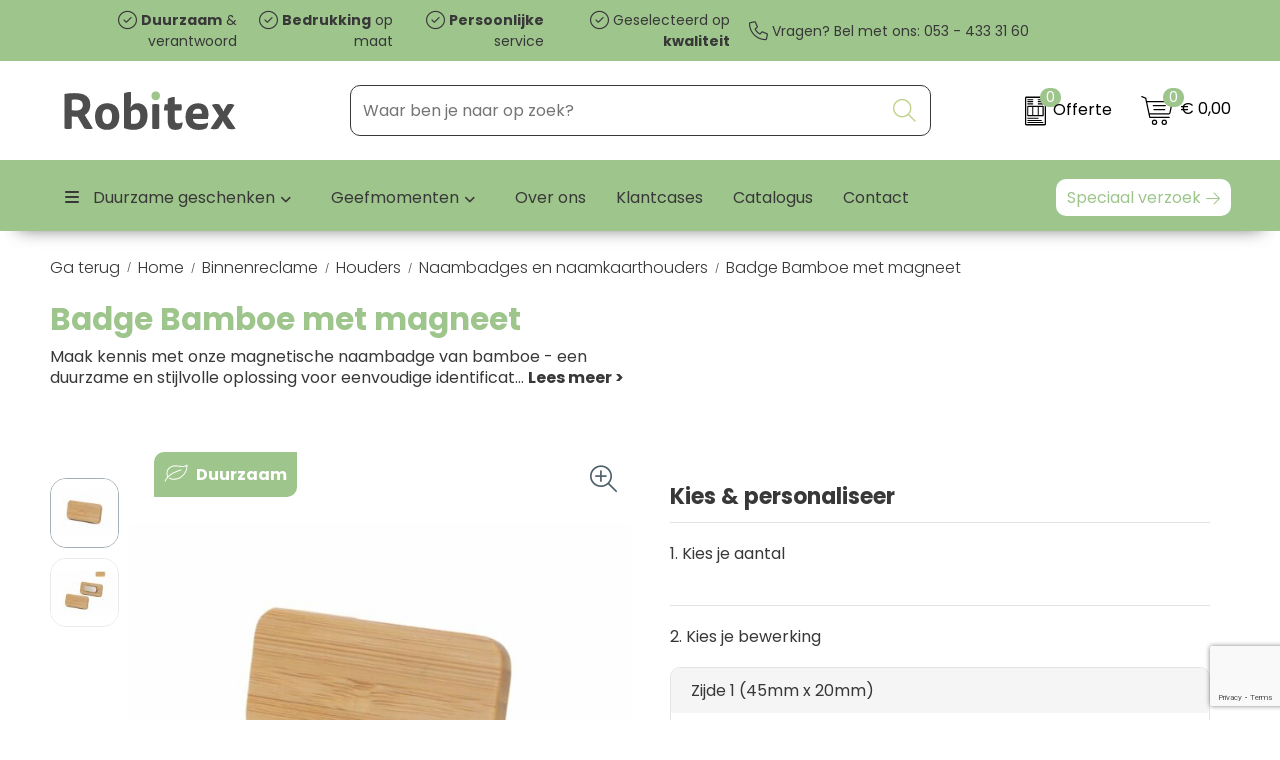

--- FILE ---
content_type: text/html; charset=UTF-8
request_url: https://www.duurzamegeschenkenvoorjou.nl/binnenreclame/houders/naambadges-en-naamkaarthouders/badge-bamboe-met-magneet
body_size: 28700
content:
<!DOCTYPE HTML>
<html lang="nl">
<head>
    <meta http-equiv="X-UA-Compatible" content="IE=Edge"/>
    <script type="text/javascript" nonce="zoafMuRAfhq4R0gjqVWp/bFjlWc=">
        var baseUrl = '';
        var permalink = 'binnenreclame/houders/naambadges-en-naamkaarthouders/badge-bamboe-met-magneet';
    </script>
    <meta http-equiv="Content-Type" content="text/html;charset=UTF-8" />
<meta name="robots" content="index, follow" />
<meta name="description" content="Maak kennis met onze magnetische naambadge van bamboe - een duurzame en stijlvolle oplossing voor eenvoudige identificatie. Gemaakt van milieuvriendelijk bamboe en stevig bevestigd met een sterke magneet, zodat je geen spelden meer nodig hebt." />
<meta property="og:type" content="product" />
<meta property="og:title" content="Badge Bamboe met magneet" />
<meta property="og:description" content="Maak kennis met onze magnetische naambadge van bamboe - een duurzame en stijlvolle oplossing voor eenvoudige identificatie. Gemaakt van milieuvriendelijk bamboe en stevig bevestigd met een sterke magneet, zodat je geen spelden meer nodig hebt." />
<meta property="og:image" content="https://975b01e03e94db9022cb-1d2043887f30fc26a838f63fac86383c.ssl.cf1.rackcdn.com/517f7431814d0cd2137157e8fbeed87dd560e9ee_600_600_fill.jpg" />
<meta property="og:url" content="https://www.duurzamegeschenkenvoorjou.nl/binnenreclame/houders/naambadges-en-naamkaarthouders/badge-bamboe-met-magneet" />
<meta name="viewport" content="width=device-width, initial-scale=1" />
<link rel="shortcut icon" type="image/x-icon" href="https://d570c48760e9bf6e58c0-13986b56e76c9095ee7c53f57331b079.ssl.cf1.rackcdn.com/faviconFile-1741164346.png" />
<link rel="canonical" href="https://www.duurzamegeschenkenvoorjou.nl/binnenreclame/houders/naambadges-en-naamkaarthouders/badge-bamboe-met-magneet" />
<link rel="stylesheet" type="text/css" href="/assets/15ae7fc8/css/style.css" />
<link rel="stylesheet" type="text/css" href="/uploads/css/installation.css" />
<link rel="stylesheet" type="text/css" href="/assets/4b9418a4/pager.css" />
<style type="text/css" media="screen">

        #configuration-placeholder-widget-693 a {
            
            color: #ffffff;
            
        }
        
</style>
<style type="text/css">

</style>
<style type="text/css">

</style>
<style type="text/css">

</style>
<script type="text/javascript" src="https://www.google.com/recaptcha/api.js?render=6Ldp3PcpAAAAALbWAcbQuT50qVbDFykKMj6ZgcEJ" async="async" nonce="zoafMuRAfhq4R0gjqVWp/bFjlWc="></script>
<script type="text/javascript" nonce="zoafMuRAfhq4R0gjqVWp/bFjlWc=">
// https://github.com/filamentgroup/loadCSS
    !function(e){"use strict"
    var n=function(n,t,o){function i(e){return f.body?e():void setTimeout(function(){i(e)})}var d,r,a,l,f=e.document,s=f.createElement("link"),u=o||"all"
    return t?d=t:(r=(f.body||f.getElementsByTagName("head")[0]).childNodes,d=r[r.length-1]),a=f.styleSheets,s.rel="stylesheet",s.href=n,s.media="only x",i(function(){d.parentNode.insertBefore(s,t?d:d.nextSibling)}),l=function(e){for(var n=s.href,t=a.length;t--;)if(a[t].href===n)return e()
    setTimeout(function(){l(e)})},s.addEventListener&&s.addEventListener("load",function(){this.media=u}),s.onloadcssdefined=l,l(function(){s.media!==u&&(s.media=u)}),s}
    "undefined"!=typeof exports?exports.loadCSS=n:e.loadCSS=n}("undefined"!=typeof global?global:this)
loadCSS("/assets/59283338/jquery-ui-1.8.21.custom.css");
loadCSS("/assets/45a91dcd/typeahead.css?v=20161031");
loadCSS("/assets/15ae7fc8/js/vendor/light-gallery/css/lightGallery.css");
</script>
<title>Robitex - Badge Bamboe met magneet</title>
    <script src="https://kit.fontawesome.com/200caf8539.js" crossorigin="anonymous"></script>

<!-- Font -->
<link rel="preconnect" href="https://fonts.googleapis.com">
<link rel="preconnect" href="https://fonts.gstatic.com" crossorigin>
<link href="https://fonts.googleapis.com/css2?family=Poppins:ital,wght@0,300;0,400;0,700;0,900;1,300;1,400;1,700;1,900&display=swap" rel="stylesheet"></head>
<body lang="nl">
<div id="container" class="logged-out productSet productSet-455783 category-455765 rootCategory-455763">
    <header>
    <div id="placeholder-header-top-wrapper">
        <div class="row collapse">
            <div id="placeholder-header-top"><div id="configuration-placeholder-widget-687" data-loadbyajax="0" data-reloadbyajax="0" data-widgetid="19" class="widget widget-19 widget-duplicaat no-padding no-padding twelveColumnWidth" style=""><div id="configuration-placeholder-widget-811" data-loadbyajax="0" data-reloadbyajax="0" data-widgetid="7" class="widget widget-7 widget-menu top-menu sevenColumnWidth tabletTwelveColumnWidth mobileTwelveColumnWidth horizontal-margin show-for-large-up" style=""><ul class="custom no-images" id="yw2">
<li class="custom-item item-0 url resource-665058" data-cachedresource="menu-665058" data-menutype="url"><span target="_self"><i class="fa-light fa-circle-check"></i> <strong>Duurzaam</strong> & verantwoord</span></li>
<li class="custom-item item-1 url resource-219889" data-cachedresource="menu-219889" data-menutype="url"><span target="_self"><i class="fa-light fa-circle-check"></i> <strong>Bedrukking</strong> op maat</span></li>
<li class="custom-item item-2 custom resource-219890" data-cachedresource="menu-219890" data-menutype="custom"><span target="_self"><i class="fa-light fa-circle-check"></i>  <strong>Persoonlijke</strong> service</span></li>
<li class="custom-item item-3 url resource-219891" data-cachedresource="menu-219891" data-menutype="url"><span target="_self"><i class="fa-light fa-circle-check"></i> Geselecteerd op <strong>kwaliteit</strong></span></li>
</ul></div><!-- Time: 0.00052285194396973 --><div id="configuration-placeholder-widget-937" data-loadbyajax="0" data-reloadbyajax="0" data-widgetid="1003" class="widget widget-1003 widget-html header-questions fiveColumnWidth mobileTwelveColumnWidth horizontal-margin show-for-large-up" style=""><a href="/"><i class="fa-light fa-phone"></i> Vragen? Bel met ons: 053 - 433 31 60</a></div><!-- Time: 0.00023794174194336 --><div class="clear"></div></div><!-- Time: 0.0012950897216797 --><div class="clear"></div></div>        </div>
    </div>

    <div id="placeholder-header-wrapper">
        <div class="row collapse">
            <div id="placeholder-header"><div id="configuration-placeholder-widget-688" data-loadbyajax="0" data-reloadbyajax="0" data-widgetid="19" class="widget widget-19 widget-duplicaat no-padding no-padding twelveColumnWidth" style=""><div id="configuration-placeholder-widget-975" data-loadbyajax="0" data-reloadbyajax="0" data-widgetid="1003" class="widget widget-1003 widget-html logo my-lg-3 mt-md-2 mt-sm-2 threeColumnWidth tabletThreeColumnWidth mobileTwelveColumnWidth horizontal-margin show-for-large-up" style=""><a href="/"><img src="https://www.duurzamegeschenkenvoorjou.nl/uploads/robitex-logo-donker.svg" alt="Robitex Duurzame geschenken" title="Robitex Duurzame geschenken" width="200px" height="80px" /></a></div><!-- Time: 0.00022697448730469 --><div id="configuration-placeholder-widget-806" data-loadbyajax="0" data-reloadbyajax="0" data-widgetid="9" class="widget widget-9 widget-filter searchbar my-lg-3 my-md-3 my-sm-3 sixColumnWidth tabletTwelveColumnWidth mobileTwelveColumnWidth horizontal-margin" style=""><form id="filter-form-static-176869223126343" onsubmit="return false;" action="https://www.duurzamegeschenkenvoorjou.nl/site/searchCategory" method="GET"><script type="text/javascript" nonce="zoafMuRAfhq4R0gjqVWp/bFjlWc=">
    var categoriesLanguage = 'nl';
    var categoriesUrl = '/categories.json';
</script>
<input autocomplete="off" placeholder="Waar ben je naar op zoek?" type="text"
       value="" name="FilterForm[name]" id="typeahead"/>
<a href="javascript:void(0);" class="search-submit-link" onclick="$(this).closest('form').find('input[type=text]').trigger('submit');">
    <span style="display:none;"><i class="fa-light fa-magnifying-glass"></i></span>
</a></form></div><!-- Time: 0.0057899951934814 --><div id="configuration-placeholder-widget-956" data-loadbyajax="0" data-reloadbyajax="0" data-widgetid="8" class="widget widget-8 widget-winkelwagen offer my-lg-3 my-md-2 my-sm-2 horizontal-margin" style=""><div class="cartDialog" id="shopping-cart-dialog-956">
<p class="row">Het product is aan de winkelmand toegevoegd</p></div><div class="shoppingCart item-0">
    <a href="/offerRequest" class="avoid">
        <div class="cart-icon">
            <img src="https://f6a1e7968e74dbe7db58-1ce3ae72ccbd299bcbc79de658e419e8.ssl.cf1.rackcdn.com/webshop_designs/cart/offer-new.svg" Title="Offertemand" alt="Offer icon" class="offer-svg" fetchpriority="high" />
            <span class="item-count">0</span>
        </div>
        <span>Offerte</span>
    </a>
    <div class="shopping-cart-detail">
        <div class="shopping-cart" id="shopping-cart-956-1768692231">
<div class="">
<span class="empty">De offertemand is leeg!</span></div><div class="keys" style="display:none" title="/binnenreclame/houders/naambadges-en-naamkaarthouders/badge-bamboe-met-magneet"></div>
</div>
<div class="cartfooter">
    <a class="button" href="/offerRequest">Naar offertemand</a>
</div>

    </div>
</div></div><!-- Time: 0.0041859149932861 --><div id="configuration-placeholder-widget-955" data-loadbyajax="0" data-reloadbyajax="0" data-widgetid="8" class="widget widget-8 widget-winkelwagen cart my-lg-3 my-md-2 my-sm-2 oneColumnWidth horizontal-margin" style=""><div class="cartDialog" id="shopping-cart-dialog-955">
<p class="row">Het product is aan de winkelmand toegevoegd</p></div><div class="shoppingCart item-0">
    <a>
    <div class="cart-icon">
        <img src="https://f6a1e7968e74dbe7db58-1ce3ae72ccbd299bcbc79de658e419e8.ssl.cf1.rackcdn.com/webshop_designs/cart/cart-new.svg" title="Winkelwagen" alt="Cart icon" class="cart-svg" fetchpriority="high" />
        <span class="item-count">0</span>
    </div>
    <span>€ 0,00</span>
    </a>
    <div class="shopping-cart-detail">
        <div class="shopping-cart" id="shopping-cart-955-1768692231">
<div class="">
<span class="empty">De winkelwagen is leeg!</span></div><div class="keys" style="display:none" title="/binnenreclame/houders/naambadges-en-naamkaarthouders/badge-bamboe-met-magneet"></div>
</div>
<div class="cartfooter">
    <div class="carttotal">
        <strong>Subtotaal:</strong>
         <span class="subtotal">€ 0,00</span>
    </div>
    <a class="button" href="/checkout">Naar winkelwagen</a>
</div>
    </div>
</div></div><!-- Time: 0.0021419525146484 --><div id="configuration-placeholder-widget-812" data-loadbyajax="0" data-reloadbyajax="0" data-widgetid="7" class="widget widget-7 widget-menu no-padding no-padding hide-for-large-up" style=""><div class="mobile-menu">

    <nav class="nav-bar">
        <div class="menu-toggle">
            <a><i class="fa-light fa-bars open"></i></a>
            <a><i class="fa-light fa-xmark close"></i></a>
        </div>

        <div class="logo">
            <img class="default-image" src="https://i.ibb.co/39ZBBSQx/robitex-logo-donker.png" alt="Logo">
        </div>

        <div class="small-menu">
            <a href='tel:0031534333160'><i class="fa-light fa-phone"></i></a>
            <a href='mailto:info@robitex.nl'><i class="fa-light fa-envelope"></i></a>
        </div>
    </nav>

    <aside class="nav-bar-menu">
        <ul class="custom no-images" id="yw3">
<li class="custom-item item-0 url resource-219893 children" data-cachedresource="menu-219893" data-menutype="url"><span target="_self"><i class="fa-solid fa-bars"></i> Duurzame geschenken</span>
<ul>
<li class="custom-item item-0 staticPage resource-719520 children" data-cachedresource="menu-719520" data-menutype="staticPage"><a target="_self" href="https://www.duurzamegeschenkenvoorjou.nl/blanco-pagina">Bestsellers</a>
<ul>
<li class="custom-item item-0 url resource-719521 children" data-cachedresource="menu-719521" data-menutype="url"><span target="_self">Toppers</span>
<ul>
<li class="custom-item item-0 category resource-719522" data-cachedresource="menu-719522" data-menutype="category"><a target="_self" href="https://www.duurzamegeschenkenvoorjou.nl/duurzame-geschenken/bestsellers/toppers/top-10">Top 10</a></li>
<li class="custom-item item-1 category resource-719523" data-cachedresource="menu-719523" data-menutype="category"><a target="_self" href="https://www.duurzamegeschenkenvoorjou.nl/duurzame-geschenken/bestsellers/toppers/top-25">Top 25</a></li>
</ul>
</li>
<li class="custom-item item-1 url resource-721872 children" data-cachedresource="menu-721872" data-menutype="url"><span target="_self">Budget</span>
<ul>
<li class="custom-item item-0 url resource-721873" data-cachedresource="menu-721873" data-menutype="url"><a target="_self" href="https://www.duurzamegeschenkenvoorjou.nl/search?filter=FilterForm%255Bname%255D%3D%2B%26FilterForm%255Bprice%255D%255Bmin%255D%3D0%26FilterForm%255Bprice%255D%255Bmax%255D%3D10%26slider-price-input-175800684692949%3D0%26slider-price-input-175800684692949_end%3D10%26isMaxPriceRange%3D1&amp;page=1&amp;sortBy=resourceSequenceNr">Onder de €10</a></li>
<li class="custom-item item-1 url resource-721874" data-cachedresource="menu-721874" data-menutype="url"><a target="_self" href="https://www.duurzamegeschenkenvoorjou.nl/search?filter=slider-price-input-175811827847963%3D0%26slider-price-input-175811827847963_end%3D25.00%26FilterForm%255Bprice%255D%255Bmin%255D%3D0%26FilterForm%255Bprice%255D%255Bmax%255D%3D25.00%26isMaxPriceRange%3D1&amp;page=1&amp;sortBy=resourceSequenceNr">Onder de €25</a></li>
<li class="custom-item item-2 url resource-721875" data-cachedresource="menu-721875" data-menutype="url"><a target="_self" href="https://www.duurzamegeschenkenvoorjou.nl/search?filter=slider-price-input-175811836616091%3D0%26slider-price-input-175811836616091_end%3D50.00%26FilterForm%255Bprice%255D%255Bmin%255D%3D0%26FilterForm%255Bprice%255D%255Bmax%255D%3D50.00%26isMaxPriceRange%3D1&amp;page=1&amp;sortBy=resourceSequenceNr">Onder de €50</a></li>
</ul>
</li>
<li class="custom-item item-2 url resource-721876 children" data-cachedresource="menu-721876" data-menutype="url"><span target="_self">Geschenken</span>
<ul>
<li class="custom-item item-0 category resource-743694" data-cachedresource="menu-743694" data-menutype="category"><a target="_self" href="https://www.duurzamegeschenkenvoorjou.nl/duurzame-geschenken/bestsellers/geschenken/duurzaam">Duurzaam</a></li>
<li class="custom-item item-1 category resource-721877" data-cachedresource="menu-721877" data-menutype="category"><a target="_self" href="https://www.duurzamegeschenkenvoorjou.nl/duurzame-geschenken/bestsellers/geschenken/give-aways">Give-aways</a></li>
<li class="custom-item item-2 category resource-721878" data-cachedresource="menu-721878" data-menutype="category"><a target="_self" href="https://www.duurzamegeschenkenvoorjou.nl/duurzame-geschenken/bestsellers/geschenken/promotionals">Promotionals</a></li>
<li class="custom-item item-3 category resource-721879" data-cachedresource="menu-721879" data-menutype="category"><a target="_self" href="https://www.duurzamegeschenkenvoorjou.nl/duurzame-geschenken/bestsellers/geschenken/luxe-geschenken">Luxe geschenken</a></li>
</ul>
</li>
</ul>
</li>
<li class="custom-item item-1 url resource-721880 children" data-cachedresource="menu-721880" data-menutype="url"><span target="_self">Beurs & Event</span>
<ul>
<li class="custom-item item-0 url resource-721881 children" data-cachedresource="menu-721881" data-menutype="url"><span target="_self">Beurs</span>
<ul>
<li class="custom-item item-0 category resource-721882" data-cachedresource="menu-721882" data-menutype="category"><a target="_self" href="https://www.duurzamegeschenkenvoorjou.nl/duurzame-geschenken/beurs-event/beurs/lanyards">Lanyards</a></li>
<li class="custom-item item-1 category resource-721883" data-cachedresource="menu-721883" data-menutype="category"><a target="_self" href="https://www.duurzamegeschenkenvoorjou.nl/duurzame-geschenken/beurs-event/beurs/naambadges">Naambadges</a></li>
<li class="custom-item item-2 category resource-721884" data-cachedresource="menu-721884" data-menutype="category"><a target="_self" href="https://www.duurzamegeschenkenvoorjou.nl/duurzame-geschenken/beurs-event/beurs/sleutelhangers">Sleutelhangers</a></li>
<li class="custom-item item-3 category resource-721885" data-cachedresource="menu-721885" data-menutype="category"><a target="_self" href="https://www.duurzamegeschenkenvoorjou.nl/duurzame-geschenken/beurs-event/beurs/pennen">Pennen</a></li>
</ul>
</li>
<li class="custom-item item-1 url resource-721886 children" data-cachedresource="menu-721886" data-menutype="url"><span target="_self">Event</span>
<ul>
<li class="custom-item item-0 category resource-721887" data-cachedresource="menu-721887" data-menutype="category"><a target="_self" href="https://www.duurzamegeschenkenvoorjou.nl/duurzame-geschenken/beurs-event/event/kleding-accessoires">Kleding & accessoires</a></li>
<li class="custom-item item-1 category resource-721888" data-cachedresource="menu-721888" data-menutype="category"><a target="_self" href="https://www.duurzamegeschenkenvoorjou.nl/duurzame-geschenken/beurs-event/event/buckethats">Buckethats</a></li>
<li class="custom-item item-2 category resource-721889" data-cachedresource="menu-721889" data-menutype="category"><a target="_self" href="https://www.duurzamegeschenkenvoorjou.nl/duurzame-geschenken/beurs-event/event/waterflessen">Waterflessen</a></li>
<li class="custom-item item-3 category resource-721890" data-cachedresource="menu-721890" data-menutype="category"><a target="_self" href="https://www.duurzamegeschenkenvoorjou.nl/duurzame-geschenken/beurs-event/event/sport">Sport</a></li>
<li class="custom-item item-4 category resource-721891" data-cachedresource="menu-721891" data-menutype="category"><a target="_self" href="https://www.duurzamegeschenkenvoorjou.nl/duurzame-geschenken/beurs-event/event/spellen">Spellen</a></li>
</ul>
</li>
</ul>
</li>
<li class="custom-item item-2 url resource-721892 children" data-cachedresource="menu-721892" data-menutype="url"><span target="_self">Kantoor & Schrijfwaren</span>
<ul>
<li class="custom-item item-0 url resource-721893 children" data-cachedresource="menu-721893" data-menutype="url"><span target="_self">Kantoorartikelen</span>
<ul>
<li class="custom-item item-0 category resource-721894" data-cachedresource="menu-721894" data-menutype="category"><a target="_self" href="https://www.duurzamegeschenkenvoorjou.nl/duurzame-geschenken/kantoor-schrijfwaren/kantoorartikelen/notitieboekjes">Notitieboekjes</a></li>
<li class="custom-item item-1 category resource-721895" data-cachedresource="menu-721895" data-menutype="category"><a target="_self" href="https://www.duurzamegeschenkenvoorjou.nl/duurzame-geschenken/kantoor-schrijfwaren/kantoorartikelen/pennenbakjes">Pennenbakjes</a></li>
<li class="custom-item item-2 category resource-721896" data-cachedresource="menu-721896" data-menutype="category"><a target="_self" href="https://www.duurzamegeschenkenvoorjou.nl/duurzame-geschenken/technologie-gadgets/opladers-powerbanks/draadloze-opladers">Draadloze opladers</a></li>
<li class="custom-item item-3 category resource-721897" data-cachedresource="menu-721897" data-menutype="category"><a target="_self" href="https://www.duurzamegeschenkenvoorjou.nl/duurzame-geschenken/kantoor-schrijfwaren/kantoorartikelen/muismatten">Muismatten</a></li>
</ul>
</li>
<li class="custom-item item-1 url resource-721898 children" data-cachedresource="menu-721898" data-menutype="url"><span target="_self">Schrijfwaren</span>
<ul>
<li class="custom-item item-0 category resource-721899" data-cachedresource="menu-721899" data-menutype="category"><a target="_self" href="https://www.duurzamegeschenkenvoorjou.nl/duurzame-geschenken/kantoor-schrijfwaren/schrijfwaren/pennen">Pennen</a></li>
<li class="custom-item item-1 category resource-721900" data-cachedresource="menu-721900" data-menutype="category"><a target="_self" href="https://www.duurzamegeschenkenvoorjou.nl/duurzame-geschenken/kantoor-schrijfwaren/schrijfwaren/potloden">Potloden</a></li>
<li class="custom-item item-2 category resource-721901" data-cachedresource="menu-721901" data-menutype="category"><a target="_self" href="https://www.duurzamegeschenkenvoorjou.nl/duurzame-geschenken/kantoor-schrijfwaren/schrijfwaren/markeerstiften">Markeerstiften</a></li>
</ul>
</li>
</ul>
</li>
<li class="custom-item item-3 custom resource-721902 children" data-cachedresource="menu-721902" data-menutype="custom"><span target="_self">Eten & Drinkware</span>
<ul>
<li class="custom-item item-0 url resource-721912 children" data-cachedresource="menu-721912" data-menutype="url"><span target="_self">Drinkware</span>
<ul>
<li class="custom-item item-0 category resource-721913" data-cachedresource="menu-721913" data-menutype="category"><a target="_self" href="https://www.duurzamegeschenkenvoorjou.nl/duurzame-geschenken/eten-drinken/drinkware/waterflessen">Waterflessen</a></li>
<li class="custom-item item-1 category resource-721914" data-cachedresource="menu-721914" data-menutype="category"><a target="_self" href="https://www.duurzamegeschenkenvoorjou.nl/duurzame-geschenken/eten-drinken/drinkware/thermosflessen">Thermoflessen</a></li>
<li class="custom-item item-2 category resource-721915" data-cachedresource="menu-721915" data-menutype="category"><a target="_self" href="https://www.duurzamegeschenkenvoorjou.nl/duurzame-geschenken/eten-drinken/drinkware/koffiebekers-to-go">Koffiebekers to go</a></li>
<li class="custom-item item-3 category resource-721916" data-cachedresource="menu-721916" data-menutype="category"><a target="_self" href="https://www.duurzamegeschenkenvoorjou.nl/duurzame-geschenken/eten-drinken/drinkware/bekers-mokken">Bekers & mokken</a></li>
<li class="custom-item item-4 category resource-721917" data-cachedresource="menu-721917" data-menutype="category"><a target="_self" href="https://www.duurzamegeschenkenvoorjou.nl/duurzame-geschenken/eten-drinken/drinkware/glazen-karaffen">Glazen & karaffen</a></li>
<li class="custom-item item-5 category resource-721911" data-cachedresource="menu-721911" data-menutype="category"><a target="_self" href="https://www.duurzamegeschenkenvoorjou.nl/duurzame-geschenken/eten-drinken/drinkware/wijn-champagne">Wijn & Champagne</a></li>
</ul>
</li>
<li class="custom-item item-1 url resource-721903 children" data-cachedresource="menu-721903" data-menutype="url"><span target="_self">Eten</span>
<ul>
<li class="custom-item item-0 category resource-721904" data-cachedresource="menu-721904" data-menutype="category"><a target="_self" href="https://www.duurzamegeschenkenvoorjou.nl/duurzame-geschenken/eten-drinken/eten/snoep-koek">Snoep & koek</a></li>
<li class="custom-item item-1 category resource-721905" data-cachedresource="menu-721905" data-menutype="category"><a target="_self" href="https://www.duurzamegeschenkenvoorjou.nl/duurzame-geschenken/eten-drinken/eten/noten-snacks">Noten & Snacks</a></li>
<li class="custom-item item-2 category resource-721906" data-cachedresource="menu-721906" data-menutype="category"><a target="_self" href="https://www.duurzamegeschenkenvoorjou.nl/duurzame-geschenken/eten-drinken/eten/taart-cake">Taart & Cake</a></li>
<li class="custom-item item-3 category resource-721907" data-cachedresource="menu-721907" data-menutype="category"><a target="_self" href="https://www.duurzamegeschenkenvoorjou.nl/duurzame-geschenken/eten-drinken/eten/gezond">Gezond</a></li>
</ul>
</li>
<li class="custom-item item-2 url resource-721918 children" data-cachedresource="menu-721918" data-menutype="url"><span target="_self">Serveer- en eetaccessoires</span>
<ul>
<li class="custom-item item-0 category resource-721919" data-cachedresource="menu-721919" data-menutype="category"><a target="_self" href="https://www.duurzamegeschenkenvoorjou.nl/duurzame-geschenken/eten-drinken/serveer-en-eetaccessoires/broodtrommels">Broodtrommels</a></li>
<li class="custom-item item-1 category resource-721920" data-cachedresource="menu-721920" data-menutype="category"><a target="_self" href="https://www.duurzamegeschenkenvoorjou.nl/duurzame-geschenken/eten-drinken/serveer-en-eetaccessoires/borrelplanken">Borrelplanken</a></li>
</ul>
</li>
</ul>
</li>
<li class="custom-item item-4 url resource-721921 children" data-cachedresource="menu-721921" data-menutype="url"><span target="_self">Health & Wellness</span>
<ul>
<li class="custom-item item-0 custom resource-721922 children" data-cachedresource="menu-721922" data-menutype="custom"><span target="_self">Bad- en toiletartikelen</span>
<ul>
<li class="custom-item item-0 category resource-721923" data-cachedresource="menu-721923" data-menutype="category"><a target="_self" href="https://www.duurzamegeschenkenvoorjou.nl/duurzame-geschenken/health-wellness/bad-en-toiletartikelen/zeep">Zeep</a></li>
<li class="custom-item item-1 category resource-721924" data-cachedresource="menu-721924" data-menutype="category"><a target="_self" href="https://www.duurzamegeschenkenvoorjou.nl/duurzame-geschenken/health-wellness/bad-en-toiletartikelen/handverzorging">Handverzorging</a></li>
<li class="custom-item item-2 category resource-721925" data-cachedresource="menu-721925" data-menutype="category"><a target="_self" href="https://www.duurzamegeschenkenvoorjou.nl/duurzame-geschenken/health-wellness/bad-en-toiletartikelen/lichaamsverzorging">Lichaamsverzorging</a></li>
<li class="custom-item item-3 category resource-721926" data-cachedresource="menu-721926" data-menutype="category"><a target="_self" href="https://www.duurzamegeschenkenvoorjou.nl/duurzame-geschenken/health-wellness/bad-en-toiletartikelen/tandverzorging">Tandverzorging</a></li>
<li class="custom-item item-4 category resource-721927" data-cachedresource="menu-721927" data-menutype="category"><a target="_self" href="https://www.duurzamegeschenkenvoorjou.nl/duurzame-geschenken/health-wellness/bad-en-toiletartikelen/zonnebrand">Zonnebrand</a></li>
<li class="custom-item item-5 category resource-721928" data-cachedresource="menu-721928" data-menutype="category"><a target="_self" href="https://www.duurzamegeschenkenvoorjou.nl/duurzame-geschenken/health-wellness/bad-en-toiletartikelen/toilettassen">Toilettassen</a></li>
<li class="custom-item item-6 category resource-721929" data-cachedresource="menu-721929" data-menutype="category"><a target="_self" href="https://www.duurzamegeschenkenvoorjou.nl/duurzame-geschenken/health-wellness/bad-en-toiletartikelen/douchetimers">Douchetimers</a></li>
</ul>
</li>
<li class="custom-item item-1 category resource-721930 children" data-cachedresource="menu-721930" data-menutype="category"><a target="_self" href="https://www.duurzamegeschenkenvoorjou.nl/textiel/badtextiel-en-douche/handdoeken">Hand- en hamamdoeken</a>
<ul>
<li class="custom-item item-0 category resource-721932" data-cachedresource="menu-721932" data-menutype="category"><a target="_self" href="https://www.duurzamegeschenkenvoorjou.nl/duurzame-geschenken/health-wellness/hand-en-hammamdoeken/handdoeken">Handdoeken</a></li>
<li class="custom-item item-1 category resource-721931" data-cachedresource="menu-721931" data-menutype="category"><a target="_self" href="https://www.duurzamegeschenkenvoorjou.nl/duurzame-geschenken/health-wellness/hand-en-hammamdoeken/hammamdoeken">Hamamdoeken</a></li>
</ul>
</li>
</ul>
</li>
<li class="custom-item item-5 url resource-721933 children" data-cachedresource="menu-721933" data-menutype="url"><span target="_self">Tassen & Reizen</span>
<ul>
<li class="custom-item item-0 url resource-721934 children" data-cachedresource="menu-721934" data-menutype="url"><span target="_self">Tassen</span>
<ul>
<li class="custom-item item-0 category resource-721935" data-cachedresource="menu-721935" data-menutype="category"><a target="_self" href="https://www.duurzamegeschenkenvoorjou.nl/duurzame-geschenken/tassen-reizen/tassen/toilettassen">Toilettassen</a></li>
<li class="custom-item item-1 category resource-721936" data-cachedresource="menu-721936" data-menutype="category"><a target="_self" href="https://www.duurzamegeschenkenvoorjou.nl/duurzame-geschenken/tassen-reizen/tassen/rugzakken">Rugzakken</a></li>
<li class="custom-item item-2 category resource-721937" data-cachedresource="menu-721937" data-menutype="category"><a target="_self" href="https://www.duurzamegeschenkenvoorjou.nl/duurzame-geschenken/tassen-reizen/tassen/weekend-en-sporttassen">Weekend- en sporttassen</a></li>
<li class="custom-item item-3 category resource-721938" data-cachedresource="menu-721938" data-menutype="category"><a target="_self" href="https://www.duurzamegeschenkenvoorjou.nl/duurzame-geschenken/tassen-reizen/tassen/laptoptassen">Laptoptassen</a></li>
<li class="custom-item item-4 category resource-721939" data-cachedresource="menu-721939" data-menutype="category"><a target="_self" href="https://www.duurzamegeschenkenvoorjou.nl/duurzame-geschenken/tassen-reizen/tassen/draagtassen">Draagtassen</a></li>
</ul>
</li>
<li class="custom-item item-1 custom resource-721940 children" data-cachedresource="menu-721940" data-menutype="custom"><span target="_self">Voor op reis</span>
<ul>
<li class="custom-item item-0 category resource-721941" data-cachedresource="menu-721941" data-menutype="category"><a target="_self" href="https://www.duurzamegeschenkenvoorjou.nl/duurzame-geschenken/tassen-reizen/voor-op-reis/harde-koffers">Harde koffers</a></li>
<li class="custom-item item-1 category resource-721942" data-cachedresource="menu-721942" data-menutype="category"><a target="_self" href="https://www.duurzamegeschenkenvoorjou.nl/duurzame-geschenken/tassen-reizen/voor-op-reis/zachte-koffers">Zachte koffers</a></li>
<li class="custom-item item-2 category resource-721943" data-cachedresource="menu-721943" data-menutype="category"><a target="_self" href="https://www.duurzamegeschenkenvoorjou.nl/duurzame-geschenken/tassen-reizen/voor-op-reis/trolleys-underseaters">Trolleys</a></li>
<li class="custom-item item-3 category resource-721944" data-cachedresource="menu-721944" data-menutype="category"><a target="_self" href="https://www.duurzamegeschenkenvoorjou.nl/duurzame-geschenken/tassen-reizen/voor-op-reis/bad-en-toiletartikelen">Bad- en toiletartikelen</a></li>
<li class="custom-item item-4 category resource-721945" data-cachedresource="menu-721945" data-menutype="category"><a target="_self" href="https://www.duurzamegeschenkenvoorjou.nl/duurzame-geschenken/tassen-reizen/voor-op-reis/opladers-powerbanks">Opladers & Powerbanks</a></li>
<li class="custom-item item-5 category resource-721947" data-cachedresource="menu-721947" data-menutype="category"><a target="_self" href="https://www.duurzamegeschenkenvoorjou.nl/duurzame-geschenken/tassen-reizen/voor-op-reis/reisstekkers">Reisstekkers</a></li>
<li class="custom-item item-6 category resource-721948" data-cachedresource="menu-721948" data-menutype="category"><a target="_self" href="https://www.duurzamegeschenkenvoorjou.nl/duurzame-geschenken/tassen-reizen/voor-op-reis/bagagelabels">Bagagelabels</a></li>
<li class="custom-item item-7 category resource-721949" data-cachedresource="menu-721949" data-menutype="category"><a target="_self" href="https://www.duurzamegeschenkenvoorjou.nl/duurzame-geschenken/tassen-reizen/voor-op-reis/trackers">Trackers</a></li>
</ul>
</li>
</ul>
</li>
<li class="custom-item item-6 custom resource-721950 children" data-cachedresource="menu-721950" data-menutype="custom"><span target="_self">Groei & bloei</span>
<ul>
<li class="custom-item item-0 url resource-721951 children" data-cachedresource="menu-721951" data-menutype="url"><span target="_self">Bloemen & planten</span>
<ul>
<li class="custom-item item-0 category resource-721952" data-cachedresource="menu-721952" data-menutype="category"><a target="_self" href="https://www.duurzamegeschenkenvoorjou.nl/duurzame-geschenken/groei-bloei/bloemen-planten/groei-en-bloeipapier">Groei- en bloeipapier</a></li>
<li class="custom-item item-1 category resource-721953" data-cachedresource="menu-721953" data-menutype="category"><a target="_self" href="https://www.duurzamegeschenkenvoorjou.nl/duurzame-geschenken/groei-bloei/bloemen-planten/zaadbommen">Zaadbommen</a></li>
<li class="custom-item item-2 category resource-721954" data-cachedresource="menu-721954" data-menutype="category"><a target="_self" href="https://www.duurzamegeschenkenvoorjou.nl/duurzame-geschenken/groei-bloei/bloemen-planten/zadenzakjes-en-doosjes">Zadenzakjes en -doosjes</a></li>
<li class="custom-item item-3 category resource-721955" data-cachedresource="menu-721955" data-menutype="category"><a target="_self" href="https://www.duurzamegeschenkenvoorjou.nl/duurzame-geschenken/groei-bloei/bloemen-planten/droogbloemen">Droogbloemen</a></li>
<li class="custom-item item-4 category resource-721956" data-cachedresource="menu-721956" data-menutype="category"><a target="_self" href="https://www.duurzamegeschenkenvoorjou.nl/duurzame-geschenken/groei-bloei/bloemen-planten/plantjes">Plantjes</a></li>
<li class="custom-item item-5 category resource-721957" data-cachedresource="menu-721957" data-menutype="category"><a target="_self" href="https://www.duurzamegeschenkenvoorjou.nl/duurzame-geschenken/groei-bloei/bloemen-planten/boompjes">Boompjes</a></li>
<li class="custom-item item-6 category resource-721958" data-cachedresource="menu-721958" data-menutype="category"><a target="_self" href="https://www.duurzamegeschenkenvoorjou.nl/duurzame-geschenken/groei-bloei/bloemen-planten/groeipotloden">Groeipotloden</a></li>
</ul>
</li>
<li class="custom-item item-1 url resource-721959 children" data-cachedresource="menu-721959" data-menutype="url"><span target="_self">Dieren & Natuur</span>
<ul>
<li class="custom-item item-0 category resource-721960" data-cachedresource="menu-721960" data-menutype="category"><a target="_self" href="https://www.duurzamegeschenkenvoorjou.nl/duurzame-geschenken/groei-bloei/dieren-natuur/bijen-en-insectenhotels">Bijen- en insectenhotels</a></li>
<li class="custom-item item-1 category resource-743696" data-cachedresource="menu-743696" data-menutype="category"><a target="_self" href="https://www.duurzamegeschenkenvoorjou.nl/duurzame-geschenken/groei-bloei/dieren-natuur/voor-vogels">Voor vogels</a></li>
</ul>
</li>
</ul>
</li>
<li class="custom-item item-7 url resource-721961 children" data-cachedresource="menu-721961" data-menutype="url"><span target="_self">Kleding & accessoires</span>
<ul>
<li class="custom-item item-0 url resource-721962 children" data-cachedresource="menu-721962" data-menutype="url"><span target="_self">(Werk)kleding</span>
<ul>
<li class="custom-item item-0 category resource-721963" data-cachedresource="menu-721963" data-menutype="category"><a target="_self" href="https://www.duurzamegeschenkenvoorjou.nl/duurzame-geschenken/kleding-accessoires/kleding/dames">Dames</a></li>
<li class="custom-item item-1 category resource-721964" data-cachedresource="menu-721964" data-menutype="category"><a target="_self" href="https://www.duurzamegeschenkenvoorjou.nl/duurzame-geschenken/kleding-accessoires/kleding/heren">Heren</a></li>
<li class="custom-item item-2 category resource-721965" data-cachedresource="menu-721965" data-menutype="category"><a target="_self" href="https://www.duurzamegeschenkenvoorjou.nl/duurzame-geschenken/kleding-accessoires/kleding/kinderen">Kinderen</a></li>
<li class="custom-item item-3 category resource-721966" data-cachedresource="menu-721966" data-menutype="category"><a target="_self" href="https://www.duurzamegeschenkenvoorjou.nl/duurzame-geschenken/kleding-accessoires/kleding/t-shirts-polos">T-shirts & Polo's</a></li>
<li class="custom-item item-4 category resource-721968" data-cachedresource="menu-721968" data-menutype="category"><a target="_self" href="https://www.duurzamegeschenkenvoorjou.nl/duurzame-geschenken/kleding-accessoires/kleding/sweatshirts-hoodies">Sweatshirts & Hoodies</a></li>
<li class="custom-item item-5 category resource-721969" data-cachedresource="menu-721969" data-menutype="category"><a target="_self" href="https://www.duurzamegeschenkenvoorjou.nl/duurzame-geschenken/kleding-accessoires/kleding/jassen-vesten">Jassen & vesten</a></li>
<li class="custom-item item-6 category resource-721971" data-cachedresource="menu-721971" data-menutype="category"><a target="_self" href="https://www.duurzamegeschenkenvoorjou.nl/duurzame-geschenken/kleding-accessoires/kleding/broeken-shorts">Broeken & shorts</a></li>
</ul>
</li>
<li class="custom-item item-1 url resource-721972 children" data-cachedresource="menu-721972" data-menutype="url"><span target="_self">Accessoires</span>
<ul>
<li class="custom-item item-0 category resource-721973" data-cachedresource="menu-721973" data-menutype="category"><a target="_self" href="https://www.duurzamegeschenkenvoorjou.nl/duurzame-geschenken/kleding-accessoires/accessoires/caps">Caps</a></li>
<li class="custom-item item-1 category resource-721974" data-cachedresource="menu-721974" data-menutype="category"><a target="_self" href="https://www.duurzamegeschenkenvoorjou.nl/duurzame-geschenken/kleding-accessoires/accessoires/mutsen">Mutsen</a></li>
<li class="custom-item item-2 category resource-721975" data-cachedresource="menu-721975" data-menutype="category"><a target="_self" href="https://www.duurzamegeschenkenvoorjou.nl/duurzame-geschenken/kleding-accessoires/accessoires/hoeden">Hoeden</a></li>
<li class="custom-item item-3 category resource-721976" data-cachedresource="menu-721976" data-menutype="category"><a target="_self" href="https://www.duurzamegeschenkenvoorjou.nl/duurzame-geschenken/kleding-accessoires/accessoires/sjaals">Sjaals</a></li>
<li class="custom-item item-4 category resource-721977" data-cachedresource="menu-721977" data-menutype="category"><a target="_self" href="https://www.duurzamegeschenkenvoorjou.nl/duurzame-geschenken/kleding-accessoires/accessoires/sokken">Sokken</a></li>
<li class="custom-item item-5 category resource-744385" data-cachedresource="menu-744385" data-menutype="category"><a target="_self" href="https://www.duurzamegeschenkenvoorjou.nl/duurzame-geschenken/kleding-accessoires/accessoires/zonnebrillen">Zonnebrillen</a></li>
</ul>
</li>
</ul>
</li>
<li class="custom-item item-8 url resource-721989 children" data-cachedresource="menu-721989" data-menutype="url"><span target="_self">Sport</span>
<ul>
<li class="custom-item item-0 url resource-721990 children" data-cachedresource="menu-721990" data-menutype="url"><span target="_self">Drinkware</span>
<ul>
<li class="custom-item item-0 category resource-721991" data-cachedresource="menu-721991" data-menutype="category"><a target="_self" href="https://www.duurzamegeschenkenvoorjou.nl/duurzame-geschenken/sport/drinkware/bidons">Bidons</a></li>
<li class="custom-item item-1 category resource-721992" data-cachedresource="menu-721992" data-menutype="category"><a target="_self" href="https://www.duurzamegeschenkenvoorjou.nl/duurzame-geschenken/sport/drinkware/waterflessen">Waterflessen</a></li>
</ul>
</li>
<li class="custom-item item-1 category resource-721993 children" data-cachedresource="menu-721993" data-menutype="category"><a target="_self" href="https://www.duurzamegeschenkenvoorjou.nl/sport/t-shirts">Textiel</a>
<ul>
<li class="custom-item item-0 category resource-721994" data-cachedresource="menu-721994" data-menutype="category"><a target="_self" href="https://www.duurzamegeschenkenvoorjou.nl/duurzame-geschenken/sport/textiel/t-shirts">T-shirts</a></li>
<li class="custom-item item-1 category resource-721995" data-cachedresource="menu-721995" data-menutype="category"><a target="_self" href="https://www.duurzamegeschenkenvoorjou.nl/duurzame-geschenken/sport/textiel/polos">Polo's</a></li>
<li class="custom-item item-2 category resource-721996" data-cachedresource="menu-721996" data-menutype="category"><a target="_self" href="https://www.duurzamegeschenkenvoorjou.nl/duurzame-geschenken/sport/textiel/trainingspakken">Trainingspakken</a></li>
<li class="custom-item item-3 category resource-721997" data-cachedresource="menu-721997" data-menutype="category"><a target="_self" href="https://www.duurzamegeschenkenvoorjou.nl/duurzame-geschenken/sport/textiel/jassen">Jassen</a></li>
<li class="custom-item item-4 category resource-721998" data-cachedresource="menu-721998" data-menutype="category"><a target="_self" href="https://www.duurzamegeschenkenvoorjou.nl/duurzame-geschenken/sport/textiel/sokken">Sokken</a></li>
<li class="custom-item item-5 category resource-721999" data-cachedresource="menu-721999" data-menutype="category"><a target="_self" href="https://www.duurzamegeschenkenvoorjou.nl/duurzame-geschenken/sport/textiel/kledingsets">Kledingsets</a></li>
</ul>
</li>
<li class="custom-item item-2 url resource-722000 children" data-cachedresource="menu-722000" data-menutype="url"><span target="_self">Accessoires</span>
<ul>
<li class="custom-item item-0 category resource-722001" data-cachedresource="menu-722001" data-menutype="category"><a target="_self" href="https://www.duurzamegeschenkenvoorjou.nl/duurzame-geschenken/sport/accessoires/golf">Golf</a></li>
<li class="custom-item item-1 category resource-722002" data-cachedresource="menu-722002" data-menutype="category"><a target="_self" href="https://www.duurzamegeschenkenvoorjou.nl/duurzame-geschenken/sport/accessoires/overige">Overige</a></li>
</ul>
</li>
</ul>
</li>
<li class="custom-item item-9 custom resource-721978 children" data-cachedresource="menu-721978" data-menutype="custom"><span target="_self">Outdoor & Vrije tijd</span>
<ul>
<li class="custom-item item-0 url resource-721979 children" data-cachedresource="menu-721979" data-menutype="url"><span target="_self">Outdoor</span>
<ul>
<li class="custom-item item-0 category resource-721981" data-cachedresource="menu-721981" data-menutype="category"><a target="_self" href="https://www.duurzamegeschenkenvoorjou.nl/duurzame-geschenken/outdoor-vrije-tijd/outdoor/paraplus">Paraplu's</a></li>
<li class="custom-item item-1 category resource-721982" data-cachedresource="menu-721982" data-menutype="category"><a target="_self" href="https://www.duurzamegeschenkenvoorjou.nl/duurzame-geschenken/outdoor-vrije-tijd/outdoor/fiets-en-autoartikelen">Fiets- en autoartikelen</a></li>
<li class="custom-item item-2 category resource-721983" data-cachedresource="menu-721983" data-menutype="category"><a target="_self" href="https://www.duurzamegeschenkenvoorjou.nl/duurzame-geschenken/outdoor-vrije-tijd/outdoor/picknick">Picknick</a></li>
<li class="custom-item item-3 category resource-721984" data-cachedresource="menu-721984" data-menutype="category"><a target="_self" href="https://www.duurzamegeschenkenvoorjou.nl/duurzame-geschenken/outdoor-vrije-tijd/outdoor/koeltassen-en-boxen">Koeltassen en -boxen</a></li>
<li class="custom-item item-4 category resource-721985" data-cachedresource="menu-721985" data-menutype="category"><a target="_self" href="https://www.duurzamegeschenkenvoorjou.nl/duurzame-geschenken/outdoor-vrije-tijd/outdoor/barbecue">Barbecue</a></li>
</ul>
</li>
<li class="custom-item item-1 url resource-721986 children" data-cachedresource="menu-721986" data-menutype="url"><span target="_self">Vrije tijd</span>
<ul>
<li class="custom-item item-0 category resource-721987" data-cachedresource="menu-721987" data-menutype="category"><a target="_self" href="https://www.duurzamegeschenkenvoorjou.nl/duurzame-geschenken/outdoor-vrije-tijd/vrije-tijd/spellen">Spellen</a></li>
<li class="custom-item item-1 category resource-721988" data-cachedresource="menu-721988" data-menutype="category"><a target="_self" href="https://www.duurzamegeschenkenvoorjou.nl/duurzame-geschenken/outdoor-vrije-tijd/vrije-tijd/strandlakens">Strandlakens</a></li>
</ul>
</li>
</ul>
</li>
<li class="custom-item item-10 url resource-722003 children" data-cachedresource="menu-722003" data-menutype="url"><span target="_self">Technologie & gadgets</span>
<ul>
<li class="custom-item item-0 url resource-722004 children" data-cachedresource="menu-722004" data-menutype="url"><span target="_self">Audio</span>
<ul>
<li class="custom-item item-0 category resource-722005" data-cachedresource="menu-722005" data-menutype="category"><a target="_self" href="https://www.duurzamegeschenkenvoorjou.nl/duurzame-geschenken/technologie-gadgets/audio/speakers">Speakers</a></li>
<li class="custom-item item-1 category resource-722006" data-cachedresource="menu-722006" data-menutype="category"><a target="_self" href="https://www.duurzamegeschenkenvoorjou.nl/duurzame-geschenken/technologie-gadgets/audio/oordopjes">Oordopjes</a></li>
<li class="custom-item item-2 category resource-722007" data-cachedresource="menu-722007" data-menutype="category"><a target="_self" href="https://www.duurzamegeschenkenvoorjou.nl/duurzame-geschenken/technologie-gadgets/audio/koptelefoons">Koptelefoons</a></li>
</ul>
</li>
<li class="custom-item item-1 url resource-722008 children" data-cachedresource="menu-722008" data-menutype="url"><span target="_self">Computer</span>
<ul>
<li class="custom-item item-0 category resource-722009" data-cachedresource="menu-722009" data-menutype="category"><a target="_self" href="https://www.duurzamegeschenkenvoorjou.nl/duurzame-geschenken/technologie-gadgets/computer-laptop/webcamcovers">Webcamcovers</a></li>
<li class="custom-item item-1 category resource-722010" data-cachedresource="menu-722010" data-menutype="category"><a target="_self" href="https://www.duurzamegeschenkenvoorjou.nl/duurzame-geschenken/technologie-gadgets/computer-laptop/laptophoezen">Laptophoezen</a></li>
<li class="custom-item item-2 category resource-722011" data-cachedresource="menu-722011" data-menutype="category"><a target="_self" href="https://www.duurzamegeschenkenvoorjou.nl/duurzame-geschenken/technologie-gadgets/computer-laptop/laptopstandaards">Laptopstandaards</a></li>
</ul>
</li>
<li class="custom-item item-2 url resource-722012 children" data-cachedresource="menu-722012" data-menutype="url"><span target="_self">Telefoon & Tablet</span>
<ul>
<li class="custom-item item-0 category resource-722013" data-cachedresource="menu-722013" data-menutype="category"><a target="_self" href="https://www.duurzamegeschenkenvoorjou.nl/duurzame-geschenken/technologie-gadgets/telefoon-tablet/telefoon-accessoires">Telefoon accessoires</a></li>
<li class="custom-item item-1 category resource-722014" data-cachedresource="menu-722014" data-menutype="category"><a target="_self" href="https://www.duurzamegeschenkenvoorjou.nl/duurzame-geschenken/technologie-gadgets/telefoon-tablet/tablet-accessoires">Tablet accessoires</a></li>
</ul>
</li>
<li class="custom-item item-3 url resource-722015 children" data-cachedresource="menu-722015" data-menutype="url"><span target="_self">Opladers & Powerbanks</span>
<ul>
<li class="custom-item item-0 category resource-722016" data-cachedresource="menu-722016" data-menutype="category"><a target="_self" href="https://www.duurzamegeschenkenvoorjou.nl/duurzame-geschenken/technologie-gadgets/opladers-powerbanks/powerbanks">Powerbanks</a></li>
<li class="custom-item item-1 category resource-722017" data-cachedresource="menu-722017" data-menutype="category"><a target="_self" href="https://www.duurzamegeschenkenvoorjou.nl/duurzame-geschenken/technologie-gadgets/opladers-powerbanks/oplaadkabels">Oplaadkabels</a></li>
<li class="custom-item item-2 category resource-722018" data-cachedresource="menu-722018" data-menutype="category"><a target="_self" href="https://www.duurzamegeschenkenvoorjou.nl/duurzame-geschenken/technologie-gadgets/opladers-powerbanks/draadloze-opladers">Draadloze opladers</a></li>
<li class="custom-item item-3 category resource-722019" data-cachedresource="menu-722019" data-menutype="category"><a target="_self" href="https://www.duurzamegeschenkenvoorjou.nl/duurzame-geschenken/technologie-gadgets/opladers-powerbanks/solar-opladers">Solar opladers</a></li>
</ul>
</li>
</ul>
</li>
<li class="custom-item item-11 url resource-722020 children" data-cachedresource="menu-722020" data-menutype="url"><span target="_self">Home & Living</span>
<ul>
<li class="custom-item item-0 url resource-722021 children" data-cachedresource="menu-722021" data-menutype="url"><span target="_self">Home</span>
<ul>
<li class="custom-item item-0 category resource-722022" data-cachedresource="menu-722022" data-menutype="category"><a target="_self" href="https://www.duurzamegeschenkenvoorjou.nl/duurzame-geschenken/home-living/home/keukenartikelen">Keukenartikelen</a></li>
<li class="custom-item item-1 category resource-722023" data-cachedresource="menu-722023" data-menutype="category"><a target="_self" href="https://www.duurzamegeschenkenvoorjou.nl/duurzame-geschenken/home-living/home/bad-en-toiletartikelen">Bad- en toiletartikelen</a></li>
<li class="custom-item item-2 category resource-722024" data-cachedresource="menu-722024" data-menutype="category"><a target="_self" href="https://www.duurzamegeschenkenvoorjou.nl/duurzame-geschenken/home-living/home/geur-kaarsen">Geur & Kaarsen</a></li>
<li class="custom-item item-3 category resource-722025" data-cachedresource="menu-722025" data-menutype="category"><a target="_self" href="https://www.duurzamegeschenkenvoorjou.nl/duurzame-geschenken/home-living/home/plaids-dekens">Plaids & dekens</a></li>
<li class="custom-item item-4 category resource-722026" data-cachedresource="menu-722026" data-menutype="category"><a target="_self" href="https://www.duurzamegeschenkenvoorjou.nl/duurzame-geschenken/home-living/home/decoratie">Decoratie</a></li>
</ul>
</li>
<li class="custom-item item-1 url resource-722027 children" data-cachedresource="menu-722027" data-menutype="url"><span target="_self">Living</span>
<ul>
<li class="custom-item item-0 category resource-722028" data-cachedresource="menu-722028" data-menutype="category"><a target="_self" href="https://www.duurzamegeschenkenvoorjou.nl/duurzame-geschenken/home-living/living/elektronica">Elektronica</a></li>
<li class="custom-item item-1 category resource-722029" data-cachedresource="menu-722029" data-menutype="category"><a target="_self" href="https://www.duurzamegeschenkenvoorjou.nl/duurzame-geschenken/home-living/living/tuin-balkon">Tuin & balkon</a></li>
<li class="custom-item item-2 category resource-722030" data-cachedresource="menu-722030" data-menutype="category"><a target="_self" href="https://www.duurzamegeschenkenvoorjou.nl/duurzame-geschenken/home-living/living/kantoor-thuis">Kantoor thuis</a></li>
</ul>
</li>
</ul>
</li>
</ul>
</li>
<li class="custom-item item-1 url resource-219894 children" data-cachedresource="menu-219894" data-menutype="url"><span target="_self">Geefmomenten</span>
<ul>
<li class="custom-item item-0 custom resource-722172 children" data-cachedresource="menu-722172" data-menutype="custom"><span target="_self">Inhaakmomenten</span>
<ul>
<li class="custom-item item-0 url resource-722173" data-cachedresource="menu-722173" data-menutype="url"><a target="_self" href="/themes?t=valentijnsdag">Valentijnsdag</a></li>
<li class="custom-item item-1 url resource-722201" data-cachedresource="menu-722201" data-menutype="url"><a target="_self" href="/themes?t=voorjaar">Voorjaar</a></li>
<li class="custom-item item-2 url resource-722192" data-cachedresource="menu-722192" data-menutype="url"><a target="_self" href="/themes?t=complimentendag">Complimentendag</a></li>
<li class="custom-item item-3 url resource-722175" data-cachedresource="menu-722175" data-menutype="url"><a target="_self" href="/themes?t=zomer">Zomer</a></li>
</ul>
</li>
<li class="custom-item item-1 custom resource-722178 children" data-cachedresource="menu-722178" data-menutype="custom"><span target="_self">Feestdagen</span>
<ul>
<li class="custom-item item-0 url resource-722179" data-cachedresource="menu-722179" data-menutype="url"><a target="_self" href="/themes?t=pasen">Pasen</a></li>
<li class="custom-item item-1 url resource-722180" data-cachedresource="menu-722180" data-menutype="url"><a target="_self" href="/themes?t=ramadan">Ramadan</a></li>
<li class="custom-item item-2 url resource-722181" data-cachedresource="menu-722181" data-menutype="url"><a target="_self" href="/themes?t=sinterklaas">Sinterklaas</a></li>
<li class="custom-item item-3 url resource-722182" data-cachedresource="menu-722182" data-menutype="url"><a target="_self" href="/themes?t=kerst">Kerst</a></li>
<li class="custom-item item-4 url resource-722183" data-cachedresource="menu-722183" data-menutype="url"><a target="_self" href="/themes?t=oud-en-nieuw">Oud & nieuw</a></li>
</ul>
</li>
<li class="custom-item item-2 custom resource-722184 children" data-cachedresource="menu-722184" data-menutype="custom"><span target="_self">Zakelijke evenementen</span>
<ul>
<li class="custom-item item-0 url resource-722185" data-cachedresource="menu-722185" data-menutype="url"><a target="_self" href="/themes?t=bedrijfsevent">Bedrijfsevent</a></li>
<li class="custom-item item-1 url resource-722186" data-cachedresource="menu-722186" data-menutype="url"><a target="_self" href="/themes?t=rebranding">Rebranding</a></li>
<li class="custom-item item-2 url resource-722187" data-cachedresource="menu-722187" data-menutype="url"><a target="_self" href="/themes?t=beurzen">Beurzen</a></li>
<li class="custom-item item-3 url resource-722188" data-cachedresource="menu-722188" data-menutype="url"><a target="_self" href="/themes?t=jubileum">Jubileum</a></li>
<li class="custom-item item-4 url resource-722189" data-cachedresource="menu-722189" data-menutype="url"><a target="_self" href="/themes?t=productlancering">Productlancering</a></li>
</ul>
</li>
<li class="custom-item item-3 custom resource-722190 children" data-cachedresource="menu-722190" data-menutype="custom"><span target="_self">Dag van de ...</span>
<ul>
<li class="custom-item item-0 url resource-722191" data-cachedresource="menu-722191" data-menutype="url"><a target="_self" href="/themes?t=medewerker">Medewerker</a></li>
<li class="custom-item item-1 url resource-722193" data-cachedresource="menu-722193" data-menutype="url"><a target="_self" href="/themes?t=dagvandezorg">Zorg</a></li>
<li class="custom-item item-2 url resource-722194" data-cachedresource="menu-722194" data-menutype="url"><a target="_self" href="/themes?t=leerkracht">Leerkracht</a></li>
<li class="custom-item item-3 url resource-722196" data-cachedresource="menu-722196" data-menutype="url"><a target="_self" href="/themes?t=vrijwilliger">Vrijwilliger</a></li>
<li class="custom-item item-4 url resource-722195" data-cachedresource="menu-722195" data-menutype="url"><a target="_self" href="/themes?t=duurzaamheid">Duurzaamheid</a></li>
</ul>
</li>
</ul>
</li>
<li class="custom-item item-2 staticPage resource-219895" data-cachedresource="menu-219895" data-menutype="staticPage"><a target="_self" href="https://www.duurzamegeschenkenvoorjou.nl/over-ons">Over ons</a></li>
<li class="custom-item item-3 staticPage resource-294493" data-cachedresource="menu-294493" data-menutype="staticPage"><a target="_self" href="https://www.duurzamegeschenkenvoorjou.nl/klantcases">Klantcases</a></li>
<li class="custom-item item-4 staticPage resource-665071" data-cachedresource="menu-665071" data-menutype="staticPage"><a target="_self" href="https://www.duurzamegeschenkenvoorjou.nl/catalogus">Catalogus</a></li>
<li class="custom-item item-5 staticPage resource-665080" data-cachedresource="menu-665080" data-menutype="staticPage"><a target="_self" href="https://www.duurzamegeschenkenvoorjou.nl/contact">Contact</a></li>
<li class="custom-item item-6 staticPage resource-219897" data-cachedresource="menu-219897" data-menutype="staticPage"><a target="_self" href="https://www.duurzamegeschenkenvoorjou.nl/contact">Speciaal verzoek</a></li>
</ul>
    </aside>
</div></div><!-- Time: 0.0024590492248535 --><div class="clear"></div></div><!-- Time: 0.015616893768311 --><div class="clear"></div></div>        </div>
    </div>

    <div id="placeholder-header-bottom-wrapper">
        <div class="row collapse">
            <div id="placeholder-header-bottom"><div id="configuration-placeholder-widget-732" data-loadbyajax="0" data-reloadbyajax="0" data-widgetid="19" class="widget widget-19 widget-duplicaat no-padding no-padding twelveColumnWidth" style=""><div id="configuration-placeholder-widget-934" data-loadbyajax="0" data-reloadbyajax="0" data-widgetid="7" class="widget widget-7 widget-menu main-menu twelveColumnWidth tabletTwelveColumnWidth horizontal-margin show-for-large-up" style=""><ul class="custom no-images" id="yw4">
<li class="custom-item item-0 url resource-219893 children" data-cachedresource="menu-219893" data-menutype="url"><span target="_self"><span class="menu-item-text"><i class="fa-solid fa-bars"></i> Duurzame geschenken</span></span>
<ul>
<li class="custom-item item-0 staticPage resource-719520 children" data-cachedresource="menu-719520" data-menutype="staticPage"><a target="_self" href="https://www.duurzamegeschenkenvoorjou.nl/blanco-pagina"><span class="menu-item-text">Bestsellers</span></a>
<ul>
<li class="custom-item item-0 url resource-719521 children" data-cachedresource="menu-719521" data-menutype="url"><span target="_self"><span class="menu-item-text">Toppers</span></span>
<ul>
<li class="custom-item item-0 category resource-719522" data-cachedresource="menu-719522" data-menutype="category"><a target="_self" href="https://www.duurzamegeschenkenvoorjou.nl/duurzame-geschenken/bestsellers/toppers/top-10"><span class="menu-item-text">Top 10</span></a></li>
<li class="custom-item item-1 category resource-719523" data-cachedresource="menu-719523" data-menutype="category"><a target="_self" href="https://www.duurzamegeschenkenvoorjou.nl/duurzame-geschenken/bestsellers/toppers/top-25"><span class="menu-item-text">Top 25</span></a></li>
</ul>
</li>
<li class="custom-item item-1 url resource-721872 children" data-cachedresource="menu-721872" data-menutype="url"><span target="_self"><span class="menu-item-text">Budget</span></span>
<ul>
<li class="custom-item item-0 url resource-721873" data-cachedresource="menu-721873" data-menutype="url"><a target="_self" href="https://www.duurzamegeschenkenvoorjou.nl/search?filter=FilterForm%255Bname%255D%3D%2B%26FilterForm%255Bprice%255D%255Bmin%255D%3D0%26FilterForm%255Bprice%255D%255Bmax%255D%3D10%26slider-price-input-175800684692949%3D0%26slider-price-input-175800684692949_end%3D10%26isMaxPriceRange%3D1&amp;page=1&amp;sortBy=resourceSequenceNr"><span class="menu-item-text">Onder de €10</span></a></li>
<li class="custom-item item-1 url resource-721874" data-cachedresource="menu-721874" data-menutype="url"><a target="_self" href="https://www.duurzamegeschenkenvoorjou.nl/search?filter=slider-price-input-175811827847963%3D0%26slider-price-input-175811827847963_end%3D25.00%26FilterForm%255Bprice%255D%255Bmin%255D%3D0%26FilterForm%255Bprice%255D%255Bmax%255D%3D25.00%26isMaxPriceRange%3D1&amp;page=1&amp;sortBy=resourceSequenceNr"><span class="menu-item-text">Onder de €25</span></a></li>
<li class="custom-item item-2 url resource-721875" data-cachedresource="menu-721875" data-menutype="url"><a target="_self" href="https://www.duurzamegeschenkenvoorjou.nl/search?filter=slider-price-input-175811836616091%3D0%26slider-price-input-175811836616091_end%3D50.00%26FilterForm%255Bprice%255D%255Bmin%255D%3D0%26FilterForm%255Bprice%255D%255Bmax%255D%3D50.00%26isMaxPriceRange%3D1&amp;page=1&amp;sortBy=resourceSequenceNr"><span class="menu-item-text">Onder de €50</span></a></li>
</ul>
</li>
<li class="custom-item item-2 url resource-721876 children" data-cachedresource="menu-721876" data-menutype="url"><span target="_self"><span class="menu-item-text">Geschenken</span></span>
<ul>
<li class="custom-item item-0 category resource-743694" data-cachedresource="menu-743694" data-menutype="category"><a target="_self" href="https://www.duurzamegeschenkenvoorjou.nl/duurzame-geschenken/bestsellers/geschenken/duurzaam"><span class="menu-item-text">Duurzaam</span></a></li>
<li class="custom-item item-1 category resource-721877" data-cachedresource="menu-721877" data-menutype="category"><a target="_self" href="https://www.duurzamegeschenkenvoorjou.nl/duurzame-geschenken/bestsellers/geschenken/give-aways"><span class="menu-item-text">Give-aways</span></a></li>
<li class="custom-item item-2 category resource-721878" data-cachedresource="menu-721878" data-menutype="category"><a target="_self" href="https://www.duurzamegeschenkenvoorjou.nl/duurzame-geschenken/bestsellers/geschenken/promotionals"><span class="menu-item-text">Promotionals</span></a></li>
<li class="custom-item item-3 category resource-721879" data-cachedresource="menu-721879" data-menutype="category"><a target="_self" href="https://www.duurzamegeschenkenvoorjou.nl/duurzame-geschenken/bestsellers/geschenken/luxe-geschenken"><span class="menu-item-text">Luxe geschenken</span></a></li>
</ul>
</li>
</ul>
</li>
<li class="custom-item item-1 url resource-721880 children" data-cachedresource="menu-721880" data-menutype="url"><span target="_self"><span class="menu-item-text">Beurs & Event</span></span>
<ul>
<li class="custom-item item-0 url resource-721881 children" data-cachedresource="menu-721881" data-menutype="url"><span target="_self"><span class="menu-item-text">Beurs</span></span>
<ul>
<li class="custom-item item-0 category resource-721882" data-cachedresource="menu-721882" data-menutype="category"><a target="_self" href="https://www.duurzamegeschenkenvoorjou.nl/duurzame-geschenken/beurs-event/beurs/lanyards"><span class="menu-item-text">Lanyards</span></a></li>
<li class="custom-item item-1 category resource-721883" data-cachedresource="menu-721883" data-menutype="category"><a target="_self" href="https://www.duurzamegeschenkenvoorjou.nl/duurzame-geschenken/beurs-event/beurs/naambadges"><span class="menu-item-text">Naambadges</span></a></li>
<li class="custom-item item-2 category resource-721884" data-cachedresource="menu-721884" data-menutype="category"><a target="_self" href="https://www.duurzamegeschenkenvoorjou.nl/duurzame-geschenken/beurs-event/beurs/sleutelhangers"><span class="menu-item-text">Sleutelhangers</span></a></li>
<li class="custom-item item-3 category resource-721885" data-cachedresource="menu-721885" data-menutype="category"><a target="_self" href="https://www.duurzamegeschenkenvoorjou.nl/duurzame-geschenken/beurs-event/beurs/pennen"><span class="menu-item-text">Pennen</span></a></li>
</ul>
</li>
<li class="custom-item item-1 url resource-721886 children" data-cachedresource="menu-721886" data-menutype="url"><span target="_self"><span class="menu-item-text">Event</span></span>
<ul>
<li class="custom-item item-0 category resource-721887" data-cachedresource="menu-721887" data-menutype="category"><a target="_self" href="https://www.duurzamegeschenkenvoorjou.nl/duurzame-geschenken/beurs-event/event/kleding-accessoires"><span class="menu-item-text">Kleding & accessoires</span></a></li>
<li class="custom-item item-1 category resource-721888" data-cachedresource="menu-721888" data-menutype="category"><a target="_self" href="https://www.duurzamegeschenkenvoorjou.nl/duurzame-geschenken/beurs-event/event/buckethats"><span class="menu-item-text">Buckethats</span></a></li>
<li class="custom-item item-2 category resource-721889" data-cachedresource="menu-721889" data-menutype="category"><a target="_self" href="https://www.duurzamegeschenkenvoorjou.nl/duurzame-geschenken/beurs-event/event/waterflessen"><span class="menu-item-text">Waterflessen</span></a></li>
<li class="custom-item item-3 category resource-721890" data-cachedresource="menu-721890" data-menutype="category"><a target="_self" href="https://www.duurzamegeschenkenvoorjou.nl/duurzame-geschenken/beurs-event/event/sport"><span class="menu-item-text">Sport</span></a></li>
<li class="custom-item item-4 category resource-721891" data-cachedresource="menu-721891" data-menutype="category"><a target="_self" href="https://www.duurzamegeschenkenvoorjou.nl/duurzame-geschenken/beurs-event/event/spellen"><span class="menu-item-text">Spellen</span></a></li>
</ul>
</li>
</ul>
</li>
<li class="custom-item item-2 url resource-721892 children" data-cachedresource="menu-721892" data-menutype="url"><span target="_self"><span class="menu-item-text">Kantoor & Schrijfwaren</span></span>
<ul>
<li class="custom-item item-0 url resource-721893 children" data-cachedresource="menu-721893" data-menutype="url"><span target="_self"><span class="menu-item-text">Kantoorartikelen</span></span>
<ul>
<li class="custom-item item-0 category resource-721894" data-cachedresource="menu-721894" data-menutype="category"><a target="_self" href="https://www.duurzamegeschenkenvoorjou.nl/duurzame-geschenken/kantoor-schrijfwaren/kantoorartikelen/notitieboekjes"><span class="menu-item-text">Notitieboekjes</span></a></li>
<li class="custom-item item-1 category resource-721895" data-cachedresource="menu-721895" data-menutype="category"><a target="_self" href="https://www.duurzamegeschenkenvoorjou.nl/duurzame-geschenken/kantoor-schrijfwaren/kantoorartikelen/pennenbakjes"><span class="menu-item-text">Pennenbakjes</span></a></li>
<li class="custom-item item-2 category resource-721896" data-cachedresource="menu-721896" data-menutype="category"><a target="_self" href="https://www.duurzamegeschenkenvoorjou.nl/duurzame-geschenken/technologie-gadgets/opladers-powerbanks/draadloze-opladers"><span class="menu-item-text">Draadloze opladers</span></a></li>
<li class="custom-item item-3 category resource-721897" data-cachedresource="menu-721897" data-menutype="category"><a target="_self" href="https://www.duurzamegeschenkenvoorjou.nl/duurzame-geschenken/kantoor-schrijfwaren/kantoorartikelen/muismatten"><span class="menu-item-text">Muismatten</span></a></li>
</ul>
</li>
<li class="custom-item item-1 url resource-721898 children" data-cachedresource="menu-721898" data-menutype="url"><span target="_self"><span class="menu-item-text">Schrijfwaren</span></span>
<ul>
<li class="custom-item item-0 category resource-721899" data-cachedresource="menu-721899" data-menutype="category"><a target="_self" href="https://www.duurzamegeschenkenvoorjou.nl/duurzame-geschenken/kantoor-schrijfwaren/schrijfwaren/pennen"><span class="menu-item-text">Pennen</span></a></li>
<li class="custom-item item-1 category resource-721900" data-cachedresource="menu-721900" data-menutype="category"><a target="_self" href="https://www.duurzamegeschenkenvoorjou.nl/duurzame-geschenken/kantoor-schrijfwaren/schrijfwaren/potloden"><span class="menu-item-text">Potloden</span></a></li>
<li class="custom-item item-2 category resource-721901" data-cachedresource="menu-721901" data-menutype="category"><a target="_self" href="https://www.duurzamegeschenkenvoorjou.nl/duurzame-geschenken/kantoor-schrijfwaren/schrijfwaren/markeerstiften"><span class="menu-item-text">Markeerstiften</span></a></li>
</ul>
</li>
</ul>
</li>
<li class="custom-item item-3 custom resource-721902 children" data-cachedresource="menu-721902" data-menutype="custom"><span target="_self"><span class="menu-item-text">Eten & Drinkware</span></span>
<ul>
<li class="custom-item item-0 url resource-721912 children" data-cachedresource="menu-721912" data-menutype="url"><span target="_self"><span class="menu-item-text">Drinkware</span></span>
<ul>
<li class="custom-item item-0 category resource-721913" data-cachedresource="menu-721913" data-menutype="category"><a target="_self" href="https://www.duurzamegeschenkenvoorjou.nl/duurzame-geschenken/eten-drinken/drinkware/waterflessen"><span class="menu-item-text">Waterflessen</span></a></li>
<li class="custom-item item-1 category resource-721914" data-cachedresource="menu-721914" data-menutype="category"><a target="_self" href="https://www.duurzamegeschenkenvoorjou.nl/duurzame-geschenken/eten-drinken/drinkware/thermosflessen"><span class="menu-item-text">Thermoflessen</span></a></li>
<li class="custom-item item-2 category resource-721915" data-cachedresource="menu-721915" data-menutype="category"><a target="_self" href="https://www.duurzamegeschenkenvoorjou.nl/duurzame-geschenken/eten-drinken/drinkware/koffiebekers-to-go"><span class="menu-item-text">Koffiebekers to go</span></a></li>
<li class="custom-item item-3 category resource-721916" data-cachedresource="menu-721916" data-menutype="category"><a target="_self" href="https://www.duurzamegeschenkenvoorjou.nl/duurzame-geschenken/eten-drinken/drinkware/bekers-mokken"><span class="menu-item-text">Bekers & mokken</span></a></li>
<li class="custom-item item-4 category resource-721917" data-cachedresource="menu-721917" data-menutype="category"><a target="_self" href="https://www.duurzamegeschenkenvoorjou.nl/duurzame-geschenken/eten-drinken/drinkware/glazen-karaffen"><span class="menu-item-text">Glazen & karaffen</span></a></li>
<li class="custom-item item-5 category resource-721911" data-cachedresource="menu-721911" data-menutype="category"><a target="_self" href="https://www.duurzamegeschenkenvoorjou.nl/duurzame-geschenken/eten-drinken/drinkware/wijn-champagne"><span class="menu-item-text">Wijn & Champagne</span></a></li>
</ul>
</li>
<li class="custom-item item-1 url resource-721903 children" data-cachedresource="menu-721903" data-menutype="url"><span target="_self"><span class="menu-item-text">Eten</span></span>
<ul>
<li class="custom-item item-0 category resource-721904" data-cachedresource="menu-721904" data-menutype="category"><a target="_self" href="https://www.duurzamegeschenkenvoorjou.nl/duurzame-geschenken/eten-drinken/eten/snoep-koek"><span class="menu-item-text">Snoep & koek</span></a></li>
<li class="custom-item item-1 category resource-721905" data-cachedresource="menu-721905" data-menutype="category"><a target="_self" href="https://www.duurzamegeschenkenvoorjou.nl/duurzame-geschenken/eten-drinken/eten/noten-snacks"><span class="menu-item-text">Noten & Snacks</span></a></li>
<li class="custom-item item-2 category resource-721906" data-cachedresource="menu-721906" data-menutype="category"><a target="_self" href="https://www.duurzamegeschenkenvoorjou.nl/duurzame-geschenken/eten-drinken/eten/taart-cake"><span class="menu-item-text">Taart & Cake</span></a></li>
<li class="custom-item item-3 category resource-721907" data-cachedresource="menu-721907" data-menutype="category"><a target="_self" href="https://www.duurzamegeschenkenvoorjou.nl/duurzame-geschenken/eten-drinken/eten/gezond"><span class="menu-item-text">Gezond</span></a></li>
</ul>
</li>
<li class="custom-item item-2 url resource-721918 children" data-cachedresource="menu-721918" data-menutype="url"><span target="_self"><span class="menu-item-text">Serveer- en eetaccessoires</span></span>
<ul>
<li class="custom-item item-0 category resource-721919" data-cachedresource="menu-721919" data-menutype="category"><a target="_self" href="https://www.duurzamegeschenkenvoorjou.nl/duurzame-geschenken/eten-drinken/serveer-en-eetaccessoires/broodtrommels"><span class="menu-item-text">Broodtrommels</span></a></li>
<li class="custom-item item-1 category resource-721920" data-cachedresource="menu-721920" data-menutype="category"><a target="_self" href="https://www.duurzamegeschenkenvoorjou.nl/duurzame-geschenken/eten-drinken/serveer-en-eetaccessoires/borrelplanken"><span class="menu-item-text">Borrelplanken</span></a></li>
</ul>
</li>
</ul>
</li>
<li class="custom-item item-4 url resource-721921 children" data-cachedresource="menu-721921" data-menutype="url"><span target="_self"><span class="menu-item-text">Health & Wellness</span></span>
<ul>
<li class="custom-item item-0 custom resource-721922 children" data-cachedresource="menu-721922" data-menutype="custom"><span target="_self"><span class="menu-item-text">Bad- en toiletartikelen</span></span>
<ul>
<li class="custom-item item-0 category resource-721923" data-cachedresource="menu-721923" data-menutype="category"><a target="_self" href="https://www.duurzamegeschenkenvoorjou.nl/duurzame-geschenken/health-wellness/bad-en-toiletartikelen/zeep"><span class="menu-item-text">Zeep</span></a></li>
<li class="custom-item item-1 category resource-721924" data-cachedresource="menu-721924" data-menutype="category"><a target="_self" href="https://www.duurzamegeschenkenvoorjou.nl/duurzame-geschenken/health-wellness/bad-en-toiletartikelen/handverzorging"><span class="menu-item-text">Handverzorging</span></a></li>
<li class="custom-item item-2 category resource-721925" data-cachedresource="menu-721925" data-menutype="category"><a target="_self" href="https://www.duurzamegeschenkenvoorjou.nl/duurzame-geschenken/health-wellness/bad-en-toiletartikelen/lichaamsverzorging"><span class="menu-item-text">Lichaamsverzorging</span></a></li>
<li class="custom-item item-3 category resource-721926" data-cachedresource="menu-721926" data-menutype="category"><a target="_self" href="https://www.duurzamegeschenkenvoorjou.nl/duurzame-geschenken/health-wellness/bad-en-toiletartikelen/tandverzorging"><span class="menu-item-text">Tandverzorging</span></a></li>
<li class="custom-item item-4 category resource-721927" data-cachedresource="menu-721927" data-menutype="category"><a target="_self" href="https://www.duurzamegeschenkenvoorjou.nl/duurzame-geschenken/health-wellness/bad-en-toiletartikelen/zonnebrand"><span class="menu-item-text">Zonnebrand</span></a></li>
<li class="custom-item item-5 category resource-721928" data-cachedresource="menu-721928" data-menutype="category"><a target="_self" href="https://www.duurzamegeschenkenvoorjou.nl/duurzame-geschenken/health-wellness/bad-en-toiletartikelen/toilettassen"><span class="menu-item-text">Toilettassen</span></a></li>
<li class="custom-item item-6 category resource-721929" data-cachedresource="menu-721929" data-menutype="category"><a target="_self" href="https://www.duurzamegeschenkenvoorjou.nl/duurzame-geschenken/health-wellness/bad-en-toiletartikelen/douchetimers"><span class="menu-item-text">Douchetimers</span></a></li>
</ul>
</li>
<li class="custom-item item-1 category resource-721930 children" data-cachedresource="menu-721930" data-menutype="category"><a target="_self" href="https://www.duurzamegeschenkenvoorjou.nl/textiel/badtextiel-en-douche/handdoeken"><span class="menu-item-text">Hand- en hamamdoeken</span></a>
<ul>
<li class="custom-item item-0 category resource-721932" data-cachedresource="menu-721932" data-menutype="category"><a target="_self" href="https://www.duurzamegeschenkenvoorjou.nl/duurzame-geschenken/health-wellness/hand-en-hammamdoeken/handdoeken"><span class="menu-item-text">Handdoeken</span></a></li>
<li class="custom-item item-1 category resource-721931" data-cachedresource="menu-721931" data-menutype="category"><a target="_self" href="https://www.duurzamegeschenkenvoorjou.nl/duurzame-geschenken/health-wellness/hand-en-hammamdoeken/hammamdoeken"><span class="menu-item-text">Hamamdoeken</span></a></li>
</ul>
</li>
</ul>
</li>
<li class="custom-item item-5 url resource-721933 children" data-cachedresource="menu-721933" data-menutype="url"><span target="_self"><span class="menu-item-text">Tassen & Reizen</span></span>
<ul>
<li class="custom-item item-0 url resource-721934 children" data-cachedresource="menu-721934" data-menutype="url"><span target="_self"><span class="menu-item-text">Tassen</span></span>
<ul>
<li class="custom-item item-0 category resource-721935" data-cachedresource="menu-721935" data-menutype="category"><a target="_self" href="https://www.duurzamegeschenkenvoorjou.nl/duurzame-geschenken/tassen-reizen/tassen/toilettassen"><span class="menu-item-text">Toilettassen</span></a></li>
<li class="custom-item item-1 category resource-721936" data-cachedresource="menu-721936" data-menutype="category"><a target="_self" href="https://www.duurzamegeschenkenvoorjou.nl/duurzame-geschenken/tassen-reizen/tassen/rugzakken"><span class="menu-item-text">Rugzakken</span></a></li>
<li class="custom-item item-2 category resource-721937" data-cachedresource="menu-721937" data-menutype="category"><a target="_self" href="https://www.duurzamegeschenkenvoorjou.nl/duurzame-geschenken/tassen-reizen/tassen/weekend-en-sporttassen"><span class="menu-item-text">Weekend- en sporttassen</span></a></li>
<li class="custom-item item-3 category resource-721938" data-cachedresource="menu-721938" data-menutype="category"><a target="_self" href="https://www.duurzamegeschenkenvoorjou.nl/duurzame-geschenken/tassen-reizen/tassen/laptoptassen"><span class="menu-item-text">Laptoptassen</span></a></li>
<li class="custom-item item-4 category resource-721939" data-cachedresource="menu-721939" data-menutype="category"><a target="_self" href="https://www.duurzamegeschenkenvoorjou.nl/duurzame-geschenken/tassen-reizen/tassen/draagtassen"><span class="menu-item-text">Draagtassen</span></a></li>
</ul>
</li>
<li class="custom-item item-1 custom resource-721940 children" data-cachedresource="menu-721940" data-menutype="custom"><span target="_self"><span class="menu-item-text">Voor op reis</span></span>
<ul>
<li class="custom-item item-0 category resource-721941" data-cachedresource="menu-721941" data-menutype="category"><a target="_self" href="https://www.duurzamegeschenkenvoorjou.nl/duurzame-geschenken/tassen-reizen/voor-op-reis/harde-koffers"><span class="menu-item-text">Harde koffers</span></a></li>
<li class="custom-item item-1 category resource-721942" data-cachedresource="menu-721942" data-menutype="category"><a target="_self" href="https://www.duurzamegeschenkenvoorjou.nl/duurzame-geschenken/tassen-reizen/voor-op-reis/zachte-koffers"><span class="menu-item-text">Zachte koffers</span></a></li>
<li class="custom-item item-2 category resource-721943" data-cachedresource="menu-721943" data-menutype="category"><a target="_self" href="https://www.duurzamegeschenkenvoorjou.nl/duurzame-geschenken/tassen-reizen/voor-op-reis/trolleys-underseaters"><span class="menu-item-text">Trolleys</span></a></li>
<li class="custom-item item-3 category resource-721944" data-cachedresource="menu-721944" data-menutype="category"><a target="_self" href="https://www.duurzamegeschenkenvoorjou.nl/duurzame-geschenken/tassen-reizen/voor-op-reis/bad-en-toiletartikelen"><span class="menu-item-text">Bad- en toiletartikelen</span></a></li>
<li class="custom-item item-4 category resource-721945" data-cachedresource="menu-721945" data-menutype="category"><a target="_self" href="https://www.duurzamegeschenkenvoorjou.nl/duurzame-geschenken/tassen-reizen/voor-op-reis/opladers-powerbanks"><span class="menu-item-text">Opladers & Powerbanks</span></a></li>
<li class="custom-item item-5 category resource-721947" data-cachedresource="menu-721947" data-menutype="category"><a target="_self" href="https://www.duurzamegeschenkenvoorjou.nl/duurzame-geschenken/tassen-reizen/voor-op-reis/reisstekkers"><span class="menu-item-text">Reisstekkers</span></a></li>
<li class="custom-item item-6 category resource-721948" data-cachedresource="menu-721948" data-menutype="category"><a target="_self" href="https://www.duurzamegeschenkenvoorjou.nl/duurzame-geschenken/tassen-reizen/voor-op-reis/bagagelabels"><span class="menu-item-text">Bagagelabels</span></a></li>
<li class="custom-item item-7 category resource-721949" data-cachedresource="menu-721949" data-menutype="category"><a target="_self" href="https://www.duurzamegeschenkenvoorjou.nl/duurzame-geschenken/tassen-reizen/voor-op-reis/trackers"><span class="menu-item-text">Trackers</span></a></li>
</ul>
</li>
</ul>
</li>
<li class="custom-item item-6 custom resource-721950 children" data-cachedresource="menu-721950" data-menutype="custom"><span target="_self"><span class="menu-item-text">Groei & bloei</span></span>
<ul>
<li class="custom-item item-0 url resource-721951 children" data-cachedresource="menu-721951" data-menutype="url"><span target="_self"><span class="menu-item-text">Bloemen & planten</span></span>
<ul>
<li class="custom-item item-0 category resource-721952" data-cachedresource="menu-721952" data-menutype="category"><a target="_self" href="https://www.duurzamegeschenkenvoorjou.nl/duurzame-geschenken/groei-bloei/bloemen-planten/groei-en-bloeipapier"><span class="menu-item-text">Groei- en bloeipapier</span></a></li>
<li class="custom-item item-1 category resource-721953" data-cachedresource="menu-721953" data-menutype="category"><a target="_self" href="https://www.duurzamegeschenkenvoorjou.nl/duurzame-geschenken/groei-bloei/bloemen-planten/zaadbommen"><span class="menu-item-text">Zaadbommen</span></a></li>
<li class="custom-item item-2 category resource-721954" data-cachedresource="menu-721954" data-menutype="category"><a target="_self" href="https://www.duurzamegeschenkenvoorjou.nl/duurzame-geschenken/groei-bloei/bloemen-planten/zadenzakjes-en-doosjes"><span class="menu-item-text">Zadenzakjes en -doosjes</span></a></li>
<li class="custom-item item-3 category resource-721955" data-cachedresource="menu-721955" data-menutype="category"><a target="_self" href="https://www.duurzamegeschenkenvoorjou.nl/duurzame-geschenken/groei-bloei/bloemen-planten/droogbloemen"><span class="menu-item-text">Droogbloemen</span></a></li>
<li class="custom-item item-4 category resource-721956" data-cachedresource="menu-721956" data-menutype="category"><a target="_self" href="https://www.duurzamegeschenkenvoorjou.nl/duurzame-geschenken/groei-bloei/bloemen-planten/plantjes"><span class="menu-item-text">Plantjes</span></a></li>
<li class="custom-item item-5 category resource-721957" data-cachedresource="menu-721957" data-menutype="category"><a target="_self" href="https://www.duurzamegeschenkenvoorjou.nl/duurzame-geschenken/groei-bloei/bloemen-planten/boompjes"><span class="menu-item-text">Boompjes</span></a></li>
<li class="custom-item item-6 category resource-721958" data-cachedresource="menu-721958" data-menutype="category"><a target="_self" href="https://www.duurzamegeschenkenvoorjou.nl/duurzame-geschenken/groei-bloei/bloemen-planten/groeipotloden"><span class="menu-item-text">Groeipotloden</span></a></li>
</ul>
</li>
<li class="custom-item item-1 url resource-721959 children" data-cachedresource="menu-721959" data-menutype="url"><span target="_self"><span class="menu-item-text">Dieren & Natuur</span></span>
<ul>
<li class="custom-item item-0 category resource-721960" data-cachedresource="menu-721960" data-menutype="category"><a target="_self" href="https://www.duurzamegeschenkenvoorjou.nl/duurzame-geschenken/groei-bloei/dieren-natuur/bijen-en-insectenhotels"><span class="menu-item-text">Bijen- en insectenhotels</span></a></li>
<li class="custom-item item-1 category resource-743696" data-cachedresource="menu-743696" data-menutype="category"><a target="_self" href="https://www.duurzamegeschenkenvoorjou.nl/duurzame-geschenken/groei-bloei/dieren-natuur/voor-vogels"><span class="menu-item-text">Voor vogels</span></a></li>
</ul>
</li>
</ul>
</li>
<li class="custom-item item-7 url resource-721961 children" data-cachedresource="menu-721961" data-menutype="url"><span target="_self"><span class="menu-item-text">Kleding & accessoires</span></span>
<ul>
<li class="custom-item item-0 url resource-721962 children" data-cachedresource="menu-721962" data-menutype="url"><span target="_self"><span class="menu-item-text">(Werk)kleding</span></span>
<ul>
<li class="custom-item item-0 category resource-721963" data-cachedresource="menu-721963" data-menutype="category"><a target="_self" href="https://www.duurzamegeschenkenvoorjou.nl/duurzame-geschenken/kleding-accessoires/kleding/dames"><span class="menu-item-text">Dames</span></a></li>
<li class="custom-item item-1 category resource-721964" data-cachedresource="menu-721964" data-menutype="category"><a target="_self" href="https://www.duurzamegeschenkenvoorjou.nl/duurzame-geschenken/kleding-accessoires/kleding/heren"><span class="menu-item-text">Heren</span></a></li>
<li class="custom-item item-2 category resource-721965" data-cachedresource="menu-721965" data-menutype="category"><a target="_self" href="https://www.duurzamegeschenkenvoorjou.nl/duurzame-geschenken/kleding-accessoires/kleding/kinderen"><span class="menu-item-text">Kinderen</span></a></li>
<li class="custom-item item-3 category resource-721966" data-cachedresource="menu-721966" data-menutype="category"><a target="_self" href="https://www.duurzamegeschenkenvoorjou.nl/duurzame-geschenken/kleding-accessoires/kleding/t-shirts-polos"><span class="menu-item-text">T-shirts & Polo's</span></a></li>
<li class="custom-item item-4 category resource-721968" data-cachedresource="menu-721968" data-menutype="category"><a target="_self" href="https://www.duurzamegeschenkenvoorjou.nl/duurzame-geschenken/kleding-accessoires/kleding/sweatshirts-hoodies"><span class="menu-item-text">Sweatshirts & Hoodies</span></a></li>
<li class="custom-item item-5 category resource-721969" data-cachedresource="menu-721969" data-menutype="category"><a target="_self" href="https://www.duurzamegeschenkenvoorjou.nl/duurzame-geschenken/kleding-accessoires/kleding/jassen-vesten"><span class="menu-item-text">Jassen & vesten</span></a></li>
<li class="custom-item item-6 category resource-721971" data-cachedresource="menu-721971" data-menutype="category"><a target="_self" href="https://www.duurzamegeschenkenvoorjou.nl/duurzame-geschenken/kleding-accessoires/kleding/broeken-shorts"><span class="menu-item-text">Broeken & shorts</span></a></li>
</ul>
</li>
<li class="custom-item item-1 url resource-721972 children" data-cachedresource="menu-721972" data-menutype="url"><span target="_self"><span class="menu-item-text">Accessoires</span></span>
<ul>
<li class="custom-item item-0 category resource-721973" data-cachedresource="menu-721973" data-menutype="category"><a target="_self" href="https://www.duurzamegeschenkenvoorjou.nl/duurzame-geschenken/kleding-accessoires/accessoires/caps"><span class="menu-item-text">Caps</span></a></li>
<li class="custom-item item-1 category resource-721974" data-cachedresource="menu-721974" data-menutype="category"><a target="_self" href="https://www.duurzamegeschenkenvoorjou.nl/duurzame-geschenken/kleding-accessoires/accessoires/mutsen"><span class="menu-item-text">Mutsen</span></a></li>
<li class="custom-item item-2 category resource-721975" data-cachedresource="menu-721975" data-menutype="category"><a target="_self" href="https://www.duurzamegeschenkenvoorjou.nl/duurzame-geschenken/kleding-accessoires/accessoires/hoeden"><span class="menu-item-text">Hoeden</span></a></li>
<li class="custom-item item-3 category resource-721976" data-cachedresource="menu-721976" data-menutype="category"><a target="_self" href="https://www.duurzamegeschenkenvoorjou.nl/duurzame-geschenken/kleding-accessoires/accessoires/sjaals"><span class="menu-item-text">Sjaals</span></a></li>
<li class="custom-item item-4 category resource-721977" data-cachedresource="menu-721977" data-menutype="category"><a target="_self" href="https://www.duurzamegeschenkenvoorjou.nl/duurzame-geschenken/kleding-accessoires/accessoires/sokken"><span class="menu-item-text">Sokken</span></a></li>
<li class="custom-item item-5 category resource-744385" data-cachedresource="menu-744385" data-menutype="category"><a target="_self" href="https://www.duurzamegeschenkenvoorjou.nl/duurzame-geschenken/kleding-accessoires/accessoires/zonnebrillen"><span class="menu-item-text">Zonnebrillen</span></a></li>
</ul>
</li>
</ul>
</li>
<li class="custom-item item-8 url resource-721989 children" data-cachedresource="menu-721989" data-menutype="url"><span target="_self"><span class="menu-item-text">Sport</span></span>
<ul>
<li class="custom-item item-0 url resource-721990 children" data-cachedresource="menu-721990" data-menutype="url"><span target="_self"><span class="menu-item-text">Drinkware</span></span>
<ul>
<li class="custom-item item-0 category resource-721991" data-cachedresource="menu-721991" data-menutype="category"><a target="_self" href="https://www.duurzamegeschenkenvoorjou.nl/duurzame-geschenken/sport/drinkware/bidons"><span class="menu-item-text">Bidons</span></a></li>
<li class="custom-item item-1 category resource-721992" data-cachedresource="menu-721992" data-menutype="category"><a target="_self" href="https://www.duurzamegeschenkenvoorjou.nl/duurzame-geschenken/sport/drinkware/waterflessen"><span class="menu-item-text">Waterflessen</span></a></li>
</ul>
</li>
<li class="custom-item item-1 category resource-721993 children" data-cachedresource="menu-721993" data-menutype="category"><a target="_self" href="https://www.duurzamegeschenkenvoorjou.nl/sport/t-shirts"><span class="menu-item-text">Textiel</span></a>
<ul>
<li class="custom-item item-0 category resource-721994" data-cachedresource="menu-721994" data-menutype="category"><a target="_self" href="https://www.duurzamegeschenkenvoorjou.nl/duurzame-geschenken/sport/textiel/t-shirts"><span class="menu-item-text">T-shirts</span></a></li>
<li class="custom-item item-1 category resource-721995" data-cachedresource="menu-721995" data-menutype="category"><a target="_self" href="https://www.duurzamegeschenkenvoorjou.nl/duurzame-geschenken/sport/textiel/polos"><span class="menu-item-text">Polo's</span></a></li>
<li class="custom-item item-2 category resource-721996" data-cachedresource="menu-721996" data-menutype="category"><a target="_self" href="https://www.duurzamegeschenkenvoorjou.nl/duurzame-geschenken/sport/textiel/trainingspakken"><span class="menu-item-text">Trainingspakken</span></a></li>
<li class="custom-item item-3 category resource-721997" data-cachedresource="menu-721997" data-menutype="category"><a target="_self" href="https://www.duurzamegeschenkenvoorjou.nl/duurzame-geschenken/sport/textiel/jassen"><span class="menu-item-text">Jassen</span></a></li>
<li class="custom-item item-4 category resource-721998" data-cachedresource="menu-721998" data-menutype="category"><a target="_self" href="https://www.duurzamegeschenkenvoorjou.nl/duurzame-geschenken/sport/textiel/sokken"><span class="menu-item-text">Sokken</span></a></li>
<li class="custom-item item-5 category resource-721999" data-cachedresource="menu-721999" data-menutype="category"><a target="_self" href="https://www.duurzamegeschenkenvoorjou.nl/duurzame-geschenken/sport/textiel/kledingsets"><span class="menu-item-text">Kledingsets</span></a></li>
</ul>
</li>
<li class="custom-item item-2 url resource-722000 children" data-cachedresource="menu-722000" data-menutype="url"><span target="_self"><span class="menu-item-text">Accessoires</span></span>
<ul>
<li class="custom-item item-0 category resource-722001" data-cachedresource="menu-722001" data-menutype="category"><a target="_self" href="https://www.duurzamegeschenkenvoorjou.nl/duurzame-geschenken/sport/accessoires/golf"><span class="menu-item-text">Golf</span></a></li>
<li class="custom-item item-1 category resource-722002" data-cachedresource="menu-722002" data-menutype="category"><a target="_self" href="https://www.duurzamegeschenkenvoorjou.nl/duurzame-geschenken/sport/accessoires/overige"><span class="menu-item-text">Overige</span></a></li>
</ul>
</li>
</ul>
</li>
<li class="custom-item item-9 custom resource-721978 children" data-cachedresource="menu-721978" data-menutype="custom"><span target="_self"><span class="menu-item-text">Outdoor & Vrije tijd</span></span>
<ul>
<li class="custom-item item-0 url resource-721979 children" data-cachedresource="menu-721979" data-menutype="url"><span target="_self"><span class="menu-item-text">Outdoor</span></span>
<ul>
<li class="custom-item item-0 category resource-721981" data-cachedresource="menu-721981" data-menutype="category"><a target="_self" href="https://www.duurzamegeschenkenvoorjou.nl/duurzame-geschenken/outdoor-vrije-tijd/outdoor/paraplus"><span class="menu-item-text">Paraplu's</span></a></li>
<li class="custom-item item-1 category resource-721982" data-cachedresource="menu-721982" data-menutype="category"><a target="_self" href="https://www.duurzamegeschenkenvoorjou.nl/duurzame-geschenken/outdoor-vrije-tijd/outdoor/fiets-en-autoartikelen"><span class="menu-item-text">Fiets- en autoartikelen</span></a></li>
<li class="custom-item item-2 category resource-721983" data-cachedresource="menu-721983" data-menutype="category"><a target="_self" href="https://www.duurzamegeschenkenvoorjou.nl/duurzame-geschenken/outdoor-vrije-tijd/outdoor/picknick"><span class="menu-item-text">Picknick</span></a></li>
<li class="custom-item item-3 category resource-721984" data-cachedresource="menu-721984" data-menutype="category"><a target="_self" href="https://www.duurzamegeschenkenvoorjou.nl/duurzame-geschenken/outdoor-vrije-tijd/outdoor/koeltassen-en-boxen"><span class="menu-item-text">Koeltassen en -boxen</span></a></li>
<li class="custom-item item-4 category resource-721985" data-cachedresource="menu-721985" data-menutype="category"><a target="_self" href="https://www.duurzamegeschenkenvoorjou.nl/duurzame-geschenken/outdoor-vrije-tijd/outdoor/barbecue"><span class="menu-item-text">Barbecue</span></a></li>
</ul>
</li>
<li class="custom-item item-1 url resource-721986 children" data-cachedresource="menu-721986" data-menutype="url"><span target="_self"><span class="menu-item-text">Vrije tijd</span></span>
<ul>
<li class="custom-item item-0 category resource-721987" data-cachedresource="menu-721987" data-menutype="category"><a target="_self" href="https://www.duurzamegeschenkenvoorjou.nl/duurzame-geschenken/outdoor-vrije-tijd/vrije-tijd/spellen"><span class="menu-item-text">Spellen</span></a></li>
<li class="custom-item item-1 category resource-721988" data-cachedresource="menu-721988" data-menutype="category"><a target="_self" href="https://www.duurzamegeschenkenvoorjou.nl/duurzame-geschenken/outdoor-vrije-tijd/vrije-tijd/strandlakens"><span class="menu-item-text">Strandlakens</span></a></li>
</ul>
</li>
</ul>
</li>
<li class="custom-item item-10 url resource-722003 children" data-cachedresource="menu-722003" data-menutype="url"><span target="_self"><span class="menu-item-text">Technologie & gadgets</span></span>
<ul>
<li class="custom-item item-0 url resource-722004 children" data-cachedresource="menu-722004" data-menutype="url"><span target="_self"><span class="menu-item-text">Audio</span></span>
<ul>
<li class="custom-item item-0 category resource-722005" data-cachedresource="menu-722005" data-menutype="category"><a target="_self" href="https://www.duurzamegeschenkenvoorjou.nl/duurzame-geschenken/technologie-gadgets/audio/speakers"><span class="menu-item-text">Speakers</span></a></li>
<li class="custom-item item-1 category resource-722006" data-cachedresource="menu-722006" data-menutype="category"><a target="_self" href="https://www.duurzamegeschenkenvoorjou.nl/duurzame-geschenken/technologie-gadgets/audio/oordopjes"><span class="menu-item-text">Oordopjes</span></a></li>
<li class="custom-item item-2 category resource-722007" data-cachedresource="menu-722007" data-menutype="category"><a target="_self" href="https://www.duurzamegeschenkenvoorjou.nl/duurzame-geschenken/technologie-gadgets/audio/koptelefoons"><span class="menu-item-text">Koptelefoons</span></a></li>
</ul>
</li>
<li class="custom-item item-1 url resource-722008 children" data-cachedresource="menu-722008" data-menutype="url"><span target="_self"><span class="menu-item-text">Computer</span></span>
<ul>
<li class="custom-item item-0 category resource-722009" data-cachedresource="menu-722009" data-menutype="category"><a target="_self" href="https://www.duurzamegeschenkenvoorjou.nl/duurzame-geschenken/technologie-gadgets/computer-laptop/webcamcovers"><span class="menu-item-text">Webcamcovers</span></a></li>
<li class="custom-item item-1 category resource-722010" data-cachedresource="menu-722010" data-menutype="category"><a target="_self" href="https://www.duurzamegeschenkenvoorjou.nl/duurzame-geschenken/technologie-gadgets/computer-laptop/laptophoezen"><span class="menu-item-text">Laptophoezen</span></a></li>
<li class="custom-item item-2 category resource-722011" data-cachedresource="menu-722011" data-menutype="category"><a target="_self" href="https://www.duurzamegeschenkenvoorjou.nl/duurzame-geschenken/technologie-gadgets/computer-laptop/laptopstandaards"><span class="menu-item-text">Laptopstandaards</span></a></li>
</ul>
</li>
<li class="custom-item item-2 url resource-722012 children" data-cachedresource="menu-722012" data-menutype="url"><span target="_self"><span class="menu-item-text">Telefoon & Tablet</span></span>
<ul>
<li class="custom-item item-0 category resource-722013" data-cachedresource="menu-722013" data-menutype="category"><a target="_self" href="https://www.duurzamegeschenkenvoorjou.nl/duurzame-geschenken/technologie-gadgets/telefoon-tablet/telefoon-accessoires"><span class="menu-item-text">Telefoon accessoires</span></a></li>
<li class="custom-item item-1 category resource-722014" data-cachedresource="menu-722014" data-menutype="category"><a target="_self" href="https://www.duurzamegeschenkenvoorjou.nl/duurzame-geschenken/technologie-gadgets/telefoon-tablet/tablet-accessoires"><span class="menu-item-text">Tablet accessoires</span></a></li>
</ul>
</li>
<li class="custom-item item-3 url resource-722015 children" data-cachedresource="menu-722015" data-menutype="url"><span target="_self"><span class="menu-item-text">Opladers & Powerbanks</span></span>
<ul>
<li class="custom-item item-0 category resource-722016" data-cachedresource="menu-722016" data-menutype="category"><a target="_self" href="https://www.duurzamegeschenkenvoorjou.nl/duurzame-geschenken/technologie-gadgets/opladers-powerbanks/powerbanks"><span class="menu-item-text">Powerbanks</span></a></li>
<li class="custom-item item-1 category resource-722017" data-cachedresource="menu-722017" data-menutype="category"><a target="_self" href="https://www.duurzamegeschenkenvoorjou.nl/duurzame-geschenken/technologie-gadgets/opladers-powerbanks/oplaadkabels"><span class="menu-item-text">Oplaadkabels</span></a></li>
<li class="custom-item item-2 category resource-722018" data-cachedresource="menu-722018" data-menutype="category"><a target="_self" href="https://www.duurzamegeschenkenvoorjou.nl/duurzame-geschenken/technologie-gadgets/opladers-powerbanks/draadloze-opladers"><span class="menu-item-text">Draadloze opladers</span></a></li>
<li class="custom-item item-3 category resource-722019" data-cachedresource="menu-722019" data-menutype="category"><a target="_self" href="https://www.duurzamegeschenkenvoorjou.nl/duurzame-geschenken/technologie-gadgets/opladers-powerbanks/solar-opladers"><span class="menu-item-text">Solar opladers</span></a></li>
</ul>
</li>
</ul>
</li>
<li class="custom-item item-11 url resource-722020 children" data-cachedresource="menu-722020" data-menutype="url"><span target="_self"><span class="menu-item-text">Home & Living</span></span>
<ul>
<li class="custom-item item-0 url resource-722021 children" data-cachedresource="menu-722021" data-menutype="url"><span target="_self"><span class="menu-item-text">Home</span></span>
<ul>
<li class="custom-item item-0 category resource-722022" data-cachedresource="menu-722022" data-menutype="category"><a target="_self" href="https://www.duurzamegeschenkenvoorjou.nl/duurzame-geschenken/home-living/home/keukenartikelen"><span class="menu-item-text">Keukenartikelen</span></a></li>
<li class="custom-item item-1 category resource-722023" data-cachedresource="menu-722023" data-menutype="category"><a target="_self" href="https://www.duurzamegeschenkenvoorjou.nl/duurzame-geschenken/home-living/home/bad-en-toiletartikelen"><span class="menu-item-text">Bad- en toiletartikelen</span></a></li>
<li class="custom-item item-2 category resource-722024" data-cachedresource="menu-722024" data-menutype="category"><a target="_self" href="https://www.duurzamegeschenkenvoorjou.nl/duurzame-geschenken/home-living/home/geur-kaarsen"><span class="menu-item-text">Geur & Kaarsen</span></a></li>
<li class="custom-item item-3 category resource-722025" data-cachedresource="menu-722025" data-menutype="category"><a target="_self" href="https://www.duurzamegeschenkenvoorjou.nl/duurzame-geschenken/home-living/home/plaids-dekens"><span class="menu-item-text">Plaids & dekens</span></a></li>
<li class="custom-item item-4 category resource-722026" data-cachedresource="menu-722026" data-menutype="category"><a target="_self" href="https://www.duurzamegeschenkenvoorjou.nl/duurzame-geschenken/home-living/home/decoratie"><span class="menu-item-text">Decoratie</span></a></li>
</ul>
</li>
<li class="custom-item item-1 url resource-722027 children" data-cachedresource="menu-722027" data-menutype="url"><span target="_self"><span class="menu-item-text">Living</span></span>
<ul>
<li class="custom-item item-0 category resource-722028" data-cachedresource="menu-722028" data-menutype="category"><a target="_self" href="https://www.duurzamegeschenkenvoorjou.nl/duurzame-geschenken/home-living/living/elektronica"><span class="menu-item-text">Elektronica</span></a></li>
<li class="custom-item item-1 category resource-722029" data-cachedresource="menu-722029" data-menutype="category"><a target="_self" href="https://www.duurzamegeschenkenvoorjou.nl/duurzame-geschenken/home-living/living/tuin-balkon"><span class="menu-item-text">Tuin & balkon</span></a></li>
<li class="custom-item item-2 category resource-722030" data-cachedresource="menu-722030" data-menutype="category"><a target="_self" href="https://www.duurzamegeschenkenvoorjou.nl/duurzame-geschenken/home-living/living/kantoor-thuis"><span class="menu-item-text">Kantoor thuis</span></a></li>
</ul>
</li>
</ul>
</li>
</ul>
</li>
<li class="custom-item item-1 url resource-219894 children" data-cachedresource="menu-219894" data-menutype="url"><span target="_self"><span class="menu-item-text">Geefmomenten</span></span>
<ul>
<li class="custom-item item-0 custom resource-722172 children" data-cachedresource="menu-722172" data-menutype="custom"><span target="_self"><span class="menu-item-text">Inhaakmomenten</span></span>
<ul>
<li class="custom-item item-0 url resource-722173" data-cachedresource="menu-722173" data-menutype="url"><a target="_self" href="/themes?t=valentijnsdag"><span class="menu-item-text">Valentijnsdag</span></a></li>
<li class="custom-item item-1 url resource-722201" data-cachedresource="menu-722201" data-menutype="url"><a target="_self" href="/themes?t=voorjaar"><span class="menu-item-text">Voorjaar</span></a></li>
<li class="custom-item item-2 url resource-722192" data-cachedresource="menu-722192" data-menutype="url"><a target="_self" href="/themes?t=complimentendag"><span class="menu-item-text">Complimentendag</span></a></li>
<li class="custom-item item-3 url resource-722175" data-cachedresource="menu-722175" data-menutype="url"><a target="_self" href="/themes?t=zomer"><span class="menu-item-text">Zomer</span></a></li>
</ul>
</li>
<li class="custom-item item-1 custom resource-722178 children" data-cachedresource="menu-722178" data-menutype="custom"><span target="_self"><span class="menu-item-text">Feestdagen</span></span>
<ul>
<li class="custom-item item-0 url resource-722179" data-cachedresource="menu-722179" data-menutype="url"><a target="_self" href="/themes?t=pasen"><span class="menu-item-text">Pasen</span></a></li>
<li class="custom-item item-1 url resource-722180" data-cachedresource="menu-722180" data-menutype="url"><a target="_self" href="/themes?t=ramadan"><span class="menu-item-text">Ramadan</span></a></li>
<li class="custom-item item-2 url resource-722181" data-cachedresource="menu-722181" data-menutype="url"><a target="_self" href="/themes?t=sinterklaas"><span class="menu-item-text">Sinterklaas</span></a></li>
<li class="custom-item item-3 url resource-722182" data-cachedresource="menu-722182" data-menutype="url"><a target="_self" href="/themes?t=kerst"><span class="menu-item-text">Kerst</span></a></li>
<li class="custom-item item-4 url resource-722183" data-cachedresource="menu-722183" data-menutype="url"><a target="_self" href="/themes?t=oud-en-nieuw"><span class="menu-item-text">Oud & nieuw</span></a></li>
</ul>
</li>
<li class="custom-item item-2 custom resource-722184 children" data-cachedresource="menu-722184" data-menutype="custom"><span target="_self"><span class="menu-item-text">Zakelijke evenementen</span></span>
<ul>
<li class="custom-item item-0 url resource-722185" data-cachedresource="menu-722185" data-menutype="url"><a target="_self" href="/themes?t=bedrijfsevent"><span class="menu-item-text">Bedrijfsevent</span></a></li>
<li class="custom-item item-1 url resource-722186" data-cachedresource="menu-722186" data-menutype="url"><a target="_self" href="/themes?t=rebranding"><span class="menu-item-text">Rebranding</span></a></li>
<li class="custom-item item-2 url resource-722187" data-cachedresource="menu-722187" data-menutype="url"><a target="_self" href="/themes?t=beurzen"><span class="menu-item-text">Beurzen</span></a></li>
<li class="custom-item item-3 url resource-722188" data-cachedresource="menu-722188" data-menutype="url"><a target="_self" href="/themes?t=jubileum"><span class="menu-item-text">Jubileum</span></a></li>
<li class="custom-item item-4 url resource-722189" data-cachedresource="menu-722189" data-menutype="url"><a target="_self" href="/themes?t=productlancering"><span class="menu-item-text">Productlancering</span></a></li>
</ul>
</li>
<li class="custom-item item-3 custom resource-722190 children" data-cachedresource="menu-722190" data-menutype="custom"><span target="_self"><span class="menu-item-text">Dag van de ...</span></span>
<ul>
<li class="custom-item item-0 url resource-722191" data-cachedresource="menu-722191" data-menutype="url"><a target="_self" href="/themes?t=medewerker"><span class="menu-item-text">Medewerker</span></a></li>
<li class="custom-item item-1 url resource-722193" data-cachedresource="menu-722193" data-menutype="url"><a target="_self" href="/themes?t=dagvandezorg"><span class="menu-item-text">Zorg</span></a></li>
<li class="custom-item item-2 url resource-722194" data-cachedresource="menu-722194" data-menutype="url"><a target="_self" href="/themes?t=leerkracht"><span class="menu-item-text">Leerkracht</span></a></li>
<li class="custom-item item-3 url resource-722196" data-cachedresource="menu-722196" data-menutype="url"><a target="_self" href="/themes?t=vrijwilliger"><span class="menu-item-text">Vrijwilliger</span></a></li>
<li class="custom-item item-4 url resource-722195" data-cachedresource="menu-722195" data-menutype="url"><a target="_self" href="/themes?t=duurzaamheid"><span class="menu-item-text">Duurzaamheid</span></a></li>
</ul>
</li>
</ul>
</li>
<li class="custom-item item-2 staticPage resource-219895" data-cachedresource="menu-219895" data-menutype="staticPage"><a target="_self" href="https://www.duurzamegeschenkenvoorjou.nl/over-ons"><span class="menu-item-text">Over ons</span></a></li>
<li class="custom-item item-3 staticPage resource-294493" data-cachedresource="menu-294493" data-menutype="staticPage"><a target="_self" href="https://www.duurzamegeschenkenvoorjou.nl/klantcases"><span class="menu-item-text">Klantcases</span></a></li>
<li class="custom-item item-4 staticPage resource-665071" data-cachedresource="menu-665071" data-menutype="staticPage"><a target="_self" href="https://www.duurzamegeschenkenvoorjou.nl/catalogus"><span class="menu-item-text">Catalogus</span></a></li>
<li class="custom-item item-5 staticPage resource-665080" data-cachedresource="menu-665080" data-menutype="staticPage"><a target="_self" href="https://www.duurzamegeschenkenvoorjou.nl/contact"><span class="menu-item-text">Contact</span></a></li>
<li class="custom-item item-6 staticPage resource-219897" data-cachedresource="menu-219897" data-menutype="staticPage"><a target="_self" href="https://www.duurzamegeschenkenvoorjou.nl/contact"><span class="menu-item-text">Speciaal verzoek</span></a></li>
</ul></div><!-- Time: 0.0016450881958008 --><div class="clear"></div></div><!-- Time: 0.0020551681518555 --><div class="clear"></div></div>        </div>
    </div>
</header><main role="main">
    <div class="fullwidth-row row collapse">
        <div id="placeholder-content-top"><div class="clear"></div></div>    </div>
    <div class="row collapse">
        <div id="placeholder-content"><div id="configuration-placeholder-widget-857" data-loadbyajax="0" data-reloadbyajax="0" data-widgetid="6" class="widget widget-6 widget-kruimelpad mt-3 twelveColumnWidth horizontal-margin hide-for-small-only" style=""><a href="/" id="backup">Ga terug</a><span>/</span>
<ul class="breadcrumbs">
<li><a href="/">Home</a></li><li></li><li><a href="https://www.duurzamegeschenkenvoorjou.nl/binnenreclame">Binnenreclame</a></li><li></li><li><a href="https://www.duurzamegeschenkenvoorjou.nl/binnenreclame/houders">Houders</a></li><li></li><li><a href="https://www.duurzamegeschenkenvoorjou.nl/binnenreclame/houders/naambadges-en-naamkaarthouders">Naambadges en naamkaarthouders</a></li><li></li><li><span>Badge Bamboe met magneet</span></li></ul></div><!-- Time: 0.0073130130767822 --><div id="configuration-placeholder-widget-989" data-loadbyajax="0" data-reloadbyajax="0" data-widgetid="10" class="widget widget-10 widget-productset-detail mt-lg-3 mt-md-2 mt-sm-1 mobileTwelveColumnWidth horizontal-margin" style=""><!-- data-cachedresource="productSet-455783" --><div class="product-details">
    <div class="main-details">
        <h1>Badge Bamboe met magneet</h1>
    </div>
    <div class="information-details">
        <div class="mb-2 mt-1 description-small">Maak kennis met onze magnetische naambadge van bamboe - een duurzame en stijlvolle oplossing voor eenvoudige identificatie&hellip;</div>
    </div>
</div></div><!-- Time: 0.0035400390625 --><div id="configuration-placeholder-widget-692" data-loadbyajax="0" data-reloadbyajax="0" data-widgetid="10" class="widget widget-10 widget-productset-detail main-detail-image mt-5 sixColumnWidth horizontal-margin" style=""><!-- data-cachedresource="productSet-455783" --><div class="product-image">
    <div class='action-label'>Duurzaam</div>
    <a class="product-main-image" href="https://975b01e03e94db9022cb-1d2043887f30fc26a838f63fac86383c.ssl.cf1.rackcdn.com/517f7431814d0cd2137157e8fbeed87dd560e9ee_600_600_fill.jpg"><img title="Badge Bamboe met magneet" height="600" src="https://975b01e03e94db9022cb-1d2043887f30fc26a838f63fac86383c.ssl.cf1.rackcdn.com/517f7431814d0cd2137157e8fbeed87dd560e9ee_600_600_fill.jpg" alt="Badge Bamboe met magneet" /></a>    <ul class="product-images image-count-2">
                <li class="product-image-slide" id="product-image-0" data-src="https://975b01e03e94db9022cb-1d2043887f30fc26a838f63fac86383c.ssl.cf1.rackcdn.com/517f7431814d0cd2137157e8fbeed87dd560e9ee_600_600_fill.jpg">
            <a href="https://975b01e03e94db9022cb-1d2043887f30fc26a838f63fac86383c.ssl.cf1.rackcdn.com/517f7431814d0cd2137157e8fbeed87dd560e9ee_600_600_fill.jpg"><img width="90" height="90" data-productids="455785" data-productmainurl="https://975b01e03e94db9022cb-1d2043887f30fc26a838f63fac86383c.ssl.cf1.rackcdn.com/517f7431814d0cd2137157e8fbeed87dd560e9ee_600_600_fill.jpg" style="" title="Badge Bamboe met magneet - Natuur" src="https://975b01e03e94db9022cb-1d2043887f30fc26a838f63fac86383c.ssl.cf1.rackcdn.com/517f7431814d0cd2137157e8fbeed87dd560e9ee_90_90_fill.jpg" alt="Badge Bamboe met magneet - Natuur" /></a>        </li>
                <li class="product-image-slide" id="product-image-1" data-src="https://975b01e03e94db9022cb-1d2043887f30fc26a838f63fac86383c.ssl.cf1.rackcdn.com/405b8c3b31bd3fa17d94b79f642558c3e9d5c0ba_600_600_fill.jpg">
            <a href="https://975b01e03e94db9022cb-1d2043887f30fc26a838f63fac86383c.ssl.cf1.rackcdn.com/405b8c3b31bd3fa17d94b79f642558c3e9d5c0ba_600_600_fill.jpg"><img width="90" height="90" data-productids="455785" data-productmainurl="https://975b01e03e94db9022cb-1d2043887f30fc26a838f63fac86383c.ssl.cf1.rackcdn.com/405b8c3b31bd3fa17d94b79f642558c3e9d5c0ba_600_600_fill.jpg" style="" title="Badge Bamboe met magneet - Natuur" src="https://975b01e03e94db9022cb-1d2043887f30fc26a838f63fac86383c.ssl.cf1.rackcdn.com/405b8c3b31bd3fa17d94b79f642558c3e9d5c0ba_90_90_fill.jpg" alt="Badge Bamboe met magneet - Natuur" /></a>        </li>
            </ul>

    <div class="pager">
        <ul class="yiiPager">
            <li class="previous">
                <button id="prev" type='button'><i class="fa-solid fa-chevron-up"></i></button>
            </li>
            <li class="next">
                <button id="next" type='button'><i class="fa-regular fa-chevron-down"></i></button>
            </li>
        </ul>
    </div>
</div></div><!-- Time: 0.0015780925750732 --><div id="configuration-placeholder-widget-693" data-loadbyajax="0" data-reloadbyajax="0" data-widgetid="100" class="widget widget-100 widget-voeg-toe-aan-winkelwagen-widget mt-lg-5 mt-md-3 mt-sm-3 fiveColumnWidth tabletSixColumnWidth mobileTwelveColumnWidth horizontal-margin" style="color: #ffffff; float: right;"><div class="checkout-mode-offerRequest"><div class="product-details">
    <div class="main-details">
        <span class="h2 title">Kies & personaliseer</span>
    </div>
    <div class="selection">
        <ul id="selector-slider">
            <li class="quantity-item active">
    <div class="title"><label>1. Kies je aantal</label></div>
    <div class="quantity-values" style="display:block;"><ul id="quantityRadioButtonList"></ul> <span>Of kies een ander aantal:</span> </div>
</li>
            <li class="attachment-item active" data-key="pcp">
    <div class="title"><label>2. Kies je bewerking</label></div>
    <div class="attachment-values" style="display: block"><div class="print-location print-location-1"><div class="pcp-location-title"><div class="pcp-location-label">Zijde 1 (45mm x 20mm)</div></div><ul class="attachment" data-locationid="289329698" data-locationlabel="Zijde 1 (45mm x 20mm)"><li class="attachment-value color-0 selected" data-colors="0" data-value="0" data-label="Onbewerkt" data-selected="1"><span>Onbewerkt</span></li><li data-colors="200" data-value="200" class="attachment-value color-200" data-label="Graveren"><span>Graveren</span></li></ul></div><div class="print-location print-location-2"><div class="pcp-location-title"><div class="pcp-location-label">Zijde 1 (54mm x 24mm)</div></div><ul class="attachment" data-locationid="289329699" data-locationlabel="Zijde 1 (54mm x 24mm)"><li class="attachment-value color-0 selected" data-colors="0" data-value="0" data-label="Onbewerkt" data-selected="1"><span>Onbewerkt</span></li><li data-colors="-1" data-value="-1" class="attachment-value color--1" data-label="Full colour"><span>Full colour</span></li></ul></div></div>
</li>
        </ul>
    </div>
    <div class="price-details">
        <span class="title">
            Prijsopgave
        </span>
        <div class="cart-summary">
            Selecteer jouw opties voor de prijsopgave.
        </div>
        <a id="price-specify" class="closed">
            <span>
                <span class='open'>Verberg</span><span class='close'>Bekijk</span> prijsspecificatie
            </span>
        </a>
    </div>
    <div class="buttons">
        <div class="add-to-cart add-to-shopping-cart inactive" data-carttype="shopping" data-cartid="0" data-orderlabel="Toevoegen aan winkelwagen" data-orderwithimprintlabel="Toevoegen aan winkelwagen"><span class="label-placeholder">Toevoegen aan winkelwagen</span>&nbsp;<span class="price-placeholder"></span></div>
        <div class="add-to-cart add-to-offer-request-cart inactive" data-carttype="offerRequest" data-cartid="0" data-offerrequestlabel="Vrijblijvende offerte"><span class="label-placeholder">Vrijblijvende offerte</span></div>
        <a href="#" id="sample-request" class="button secondary" data-email="info@robitex.nl">Sample aanvragen</a>
    </div>
</div></div></div><!-- Time: 0.062989950180054 --><div id="configuration-placeholder-widget-862" data-loadbyajax="0" data-reloadbyajax="0" data-widgetid="10" class="widget widget-10 widget-productset-detail mt-lg-5 mt-md-4 mt-sm-4 twelveColumnWidth mobileTwelveColumnWidth horizontal-margin" style=""><!-- data-cachedresource="productSet-455783" --><div class="accordion-item is-collapsible">
    <div class="filter-head">
        <span class="label">Omschrijving</span>
        <span class="icon">
            <i class="fa-light fa-chevron-up open"></i>
            <i class="fa-light fa-chevron-down close"></i>
        </span>
    </div>
    <div class="filter-body">
        <span style="display:inline-block;" data-attribute="description" data-resourcetype="product">Maak kennis met onze magnetische naambadge van bamboe - een duurzame en stijlvolle oplossing voor eenvoudige identificatie. Gemaakt van milieuvriendelijk bamboe en stevig bevestigd met een sterke magneet, zodat je geen spelden meer nodig hebt.</span>
        
        
        
        
    </div>
</div>

<div class="accordion-item is-collapsible is-collapsed">
    <div class="filter-head">
        <span class="label">Specificaties</span>
        <span class="icon">
            <i class="fa-light fa-chevron-up open"></i>
            <i class="fa-light fa-chevron-down close"></i>
        </span>
    </div>
    <div class="filter-body">
        
<table class="detail-view">
    <tbody>
            <tr class="odd">
            <th>Artikelnummer</th>
            <td><span data-attribute="sku" data-resourcetype="product">LT99723_N0094</span></td>
        </tr>
                <tr class="even">
            <th>Merk</th>
            <td><span data-attribute="manufacturer" data-resourcetype="product">Toppoint</span></td>
        </tr>
                <tr class="odd">
            <th>Gewicht</th>
            <td><span data-attribute="weight" data-resourcetype="product">5 g</span></td>
        </tr>
                <tr class="even">
            <th>Materiaal</th>
            <td><span data-attribute="material" data-resourcetype="product">Bamboo, Metal</span></td>
        </tr>
                <tr class="odd">
            <th>Kleur</th>
            <td><span data-attribute="color" data-resourcetype="product">Natuur</span></td>
        </tr>
                <tr class="even">
            <th>Hoogte</th>
            <td><span data-attribute="hoogte" data-resourcetype="product">0.5 cm</span></td>
        </tr>
                <tr class="odd">
            <th>Breedte</th>
            <td><span data-attribute="breedte" data-resourcetype="product">2.7 cm</span></td>
        </tr>
                <tr class="even">
            <th>Lengte</th>
            <td><span data-attribute="lengte" data-resourcetype="product">5.5 cm</span></td>
        </tr>
            </tbody>
</table>

    </div>
</div>

<div class="accordion-item is-collapsible is-collapsed">
    <div class="filter-head">
        <span class="label">Prijsspecificaties</span>
        <span class="icon">
            <i class="fa-light fa-chevron-up open"></i>
            <i class="fa-light fa-chevron-down close"></i>
        </span>
    </div>
    <div class="filter-body">
        <div class="placeholder-staffeltable"></div>
    </div>
</div>
</div><!-- Time: 0.0033872127532959 --><div id="configuration-placeholder-widget-923" data-loadbyajax="0" data-reloadbyajax="0" data-widgetid="4" class="widget widget-4 widget-product-lijst recommended product-slider mt-lg-5 mt-md-4 mt-sm-4 twelveColumnWidth tabletTwelveColumnWidth mobileTwelveColumnWidth horizontal-margin" style=""><div class="list-view template-itemTileTemplate" id="product-list-923">
<h2 class="title">Aanbevolen producten</h2>
<div class="items-wrapper widget-product-lijst product-slider">
<div class="items">
<!-- data-cachedresource="productSet-732251" --><!-- Cached --><div class="overlay-wrapper" title='FACTOR WOMEN - FACTOR DAMES MICROFLEECE'>
    <div class="item">
        <div class="main-image">
            <a href="https://www.duurzamegeschenkenvoorjou.nl/textiel/vesten/fleecevesten/factor-women-factor-dames-microfleece" class="REPLACE_LINK_CLASS">
            <img class="main-image" title="FACTOR WOMEN - FACTOR DAMES MICROFLEECE" data-src="" src="https://975b01e03e94db9022cb-1d2043887f30fc26a838f63fac86383c.ssl.cf1.rackcdn.com/872fb1db51d39412fedaee7b1d3fc50a6e4e9af9_600_600_fill.jpg" alt="FACTOR WOMEN - FACTOR DAMES MICROFLEECE" />
            </a>
            <div class="thumbnails">
                <a href="https://www.duurzamegeschenkenvoorjou.nl/textiel/vesten/fleecevesten/factor-women-factor-dames-microfleece" class="REPLACE_LINK_CLASS"><div class="overlay-gallery"><ul><li ><img src="https://975b01e03e94db9022cb-1d2043887f30fc26a838f63fac86383c.ssl.cf1.rackcdn.com/872fb1db51d39412fedaee7b1d3fc50a6e4e9af9_90_90_fill.jpg" width="35" height="35" data-full-image="https://975b01e03e94db9022cb-1d2043887f30fc26a838f63fac86383c.ssl.cf1.rackcdn.com/872fb1db51d39412fedaee7b1d3fc50a6e4e9af9_600_600_fill.jpg" /></li><li ><img src="https://975b01e03e94db9022cb-1d2043887f30fc26a838f63fac86383c.ssl.cf1.rackcdn.com/021834193a605e6ade264c829b36ef3f2028c667_90_90_fill.jpg" width="35" height="35" data-full-image="https://975b01e03e94db9022cb-1d2043887f30fc26a838f63fac86383c.ssl.cf1.rackcdn.com/021834193a605e6ade264c829b36ef3f2028c667_600_600_fill.jpg" /></li><li ><img src="https://975b01e03e94db9022cb-1d2043887f30fc26a838f63fac86383c.ssl.cf1.rackcdn.com/dbf6c9cd7738fdd4f50aff3504e77e39291ade39_90_90_fill.jpg" width="35" height="35" data-full-image="https://975b01e03e94db9022cb-1d2043887f30fc26a838f63fac86383c.ssl.cf1.rackcdn.com/dbf6c9cd7738fdd4f50aff3504e77e39291ade39_600_600_fill.jpg" /></li><li ><img src="https://975b01e03e94db9022cb-1d2043887f30fc26a838f63fac86383c.ssl.cf1.rackcdn.com/fdd08b0a44f04f779fc56ffd239af2280da5cd93_90_90_fill.jpg" width="35" height="35" data-full-image="https://975b01e03e94db9022cb-1d2043887f30fc26a838f63fac86383c.ssl.cf1.rackcdn.com/fdd08b0a44f04f779fc56ffd239af2280da5cd93_600_600_fill.jpg" /></li><li style="display: none;"><img src="data:," width="35" height="35" data-full-image="https://975b01e03e94db9022cb-1d2043887f30fc26a838f63fac86383c.ssl.cf1.rackcdn.com/488b4b25b19632f1b721582577c8123bfe72fd42_600_600_fill.jpg" /></li><li style="display: none;"><img src="data:," width="35" height="35" data-full-image="https://975b01e03e94db9022cb-1d2043887f30fc26a838f63fac86383c.ssl.cf1.rackcdn.com/48ae81a1e0869f13d1116da6465e953d95668a8a_600_600_fill.jpg" /></li><li style="display: none;"><img src="data:," width="35" height="35" data-full-image="https://975b01e03e94db9022cb-1d2043887f30fc26a838f63fac86383c.ssl.cf1.rackcdn.com/d511d8a7be02405c68d364caa393381b45e0fc82_600_600_fill.jpg" /></li><li style="display: none;"><img src="data:," width="35" height="35" data-full-image="https://975b01e03e94db9022cb-1d2043887f30fc26a838f63fac86383c.ssl.cf1.rackcdn.com/0318288424e97bd801353aeb07a48da611695242_600_600_fill.jpg" /></li><li style="display: none;"><img src="data:," width="35" height="35" data-full-image="https://975b01e03e94db9022cb-1d2043887f30fc26a838f63fac86383c.ssl.cf1.rackcdn.com/1265f8140b01345bf862efebd1d53ebab0f95dcf_600_600_fill.jpg" /></li><li style="display: none;"><img src="data:," width="35" height="35" data-full-image="https://975b01e03e94db9022cb-1d2043887f30fc26a838f63fac86383c.ssl.cf1.rackcdn.com/dfe9c56fe4126e7b4ec3de969eba2f50672dadae_600_600_fill.jpg" /></li><li style="display: none;"><img src="data:," width="35" height="35" data-full-image="https://975b01e03e94db9022cb-1d2043887f30fc26a838f63fac86383c.ssl.cf1.rackcdn.com/af6364b067aa5e4619e69be86b875acd8f85faf1_600_600_fill.jpg" /></li><li style="display: none;"><img src="data:," width="35" height="35" data-full-image="https://975b01e03e94db9022cb-1d2043887f30fc26a838f63fac86383c.ssl.cf1.rackcdn.com/7b5ba02eeafac1dd7ae222cc52bc28c345d69b5b_600_600_fill.jpg" /></li></ul><a style="display:none;" class="overlay-gallery-next"></a><a style="display:none;" class="overlay-gallery-previous"></a></div></a>
            </div>
        </div>
        <div class="main-info">
            <div class='action-label'>Duurzaam</div>
            <a href="https://www.duurzamegeschenkenvoorjou.nl/textiel/vesten/fleecevesten/factor-women-factor-dames-microfleece" class="REPLACE_LINK_CLASS"><span class="product-name">FACTOR WOMEN - FACTOR DAMES MICROFLEECE</span></a>
        </div>
        <div class="specifications">
            
            
            

        </div>
        <div class="wrapper">
            <div class="price"><a href="https://www.duurzamegeschenkenvoorjou.nl/textiel/vesten/fleecevesten/factor-women-factor-dames-microfleece" class="REPLACE_LINK_CLASS">€ 16,93</a></div>
            <a class="button" href="https://www.duurzamegeschenkenvoorjou.nl/textiel/vesten/fleecevesten/factor-women-factor-dames-microfleece">Bekijk</a>
        </div>
    </div>
</div><!-- data-cachedresource="productSet-475850" --><!-- Cached --><div class="overlay-wrapper" title='ProJob 3306 SWEATER MET KORTE RITS'>
    <div class="item">
        <div class="main-image">
            <a href="https://www.duurzamegeschenkenvoorjou.nl/werkkleding/polos/projob-3306-sweater-met-korte-rits" class="REPLACE_LINK_CLASS">
            <img class="main-image" title="ProJob 3306 SWEATER MET KORTE RITS" data-src="" src="https://975b01e03e94db9022cb-1d2043887f30fc26a838f63fac86383c.ssl.cf1.rackcdn.com/6dfdfcf252ddaa450dd5c816c47a2e6581df46cc_600_600_fill.jpg" alt="ProJob 3306 SWEATER MET KORTE RITS" />
            </a>
            <div class="thumbnails">
                <a href="https://www.duurzamegeschenkenvoorjou.nl/werkkleding/polos/projob-3306-sweater-met-korte-rits" class="REPLACE_LINK_CLASS"><div class="overlay-gallery"><ul><li ><img src="https://975b01e03e94db9022cb-1d2043887f30fc26a838f63fac86383c.ssl.cf1.rackcdn.com/6dfdfcf252ddaa450dd5c816c47a2e6581df46cc_90_90_fill.jpg" width="35" height="35" data-full-image="https://975b01e03e94db9022cb-1d2043887f30fc26a838f63fac86383c.ssl.cf1.rackcdn.com/6dfdfcf252ddaa450dd5c816c47a2e6581df46cc_600_600_fill.jpg" /></li><li ><img src="https://975b01e03e94db9022cb-1d2043887f30fc26a838f63fac86383c.ssl.cf1.rackcdn.com/d37d5bdadad28ea4a3f5da3340f95ac0acd096cd_90_90_fill.jpg" width="35" height="35" data-full-image="https://975b01e03e94db9022cb-1d2043887f30fc26a838f63fac86383c.ssl.cf1.rackcdn.com/d37d5bdadad28ea4a3f5da3340f95ac0acd096cd_600_600_fill.jpg" /></li><li ><img src="https://975b01e03e94db9022cb-1d2043887f30fc26a838f63fac86383c.ssl.cf1.rackcdn.com/40890420c2dbdcaf9c3b696d615aee0f7b099595_90_90_fill.jpg" width="35" height="35" data-full-image="https://975b01e03e94db9022cb-1d2043887f30fc26a838f63fac86383c.ssl.cf1.rackcdn.com/40890420c2dbdcaf9c3b696d615aee0f7b099595_600_600_fill.jpg" /></li><li ><img src="https://975b01e03e94db9022cb-1d2043887f30fc26a838f63fac86383c.ssl.cf1.rackcdn.com/f1e996076b6998a23904b9f3b16b6a2ef7aa9b5d_90_90_fill.jpg" width="35" height="35" data-full-image="https://975b01e03e94db9022cb-1d2043887f30fc26a838f63fac86383c.ssl.cf1.rackcdn.com/f1e996076b6998a23904b9f3b16b6a2ef7aa9b5d_600_600_fill.jpg" /></li><li style="display: none;"><img src="data:," width="35" height="35" data-full-image="https://975b01e03e94db9022cb-1d2043887f30fc26a838f63fac86383c.ssl.cf1.rackcdn.com/2dca75914227602c95301337b83fd6a6880b5ea8_600_600_fill.jpg" /></li><li style="display: none;"><img src="data:," width="35" height="35" data-full-image="https://975b01e03e94db9022cb-1d2043887f30fc26a838f63fac86383c.ssl.cf1.rackcdn.com/910ac3f5f00481a65c15eb4f7bbfd3838f06ef50_600_600_fill.jpg" /></li><li style="display: none;"><img src="data:," width="35" height="35" data-full-image="https://975b01e03e94db9022cb-1d2043887f30fc26a838f63fac86383c.ssl.cf1.rackcdn.com/91cf5eb003f86149a929d0068752671088de2fc9_600_600_fill.jpg" /></li><li style="display: none;"><img src="data:," width="35" height="35" data-full-image="https://975b01e03e94db9022cb-1d2043887f30fc26a838f63fac86383c.ssl.cf1.rackcdn.com/adce28eeeac39a77222aa38ed0169fc24b1972fc_600_600_fill.jpg" /></li><li style="display: none;"><img src="data:," width="35" height="35" data-full-image="https://975b01e03e94db9022cb-1d2043887f30fc26a838f63fac86383c.ssl.cf1.rackcdn.com/7013b8fa9e4b56e54b17f8cd1e19bff13f49bd81_600_600_fill.jpg" /></li><li style="display: none;"><img src="data:," width="35" height="35" data-full-image="https://975b01e03e94db9022cb-1d2043887f30fc26a838f63fac86383c.ssl.cf1.rackcdn.com/74569234bdee2bb8e99af660b85f112096d123b7_600_600_fill.jpg" /></li><li style="display: none;"><img src="data:," width="35" height="35" data-full-image="https://975b01e03e94db9022cb-1d2043887f30fc26a838f63fac86383c.ssl.cf1.rackcdn.com/ea647950d048f3a705429731cb043df0362fb838_600_600_fill.jpg" /></li><li style="display: none;"><img src="data:," width="35" height="35" data-full-image="https://975b01e03e94db9022cb-1d2043887f30fc26a838f63fac86383c.ssl.cf1.rackcdn.com/661af7207938f0f966475dce2f39dcfbe0009810_600_600_fill.jpg" /></li></ul><a style="display:none;" class="overlay-gallery-next"></a><a style="display:none;" class="overlay-gallery-previous"></a></div></a>
            </div>
        </div>
        <div class="main-info">
            
            <a href="https://www.duurzamegeschenkenvoorjou.nl/werkkleding/polos/projob-3306-sweater-met-korte-rits" class="REPLACE_LINK_CLASS"><span class="product-name">ProJob 3306 SWEATER MET KORTE RITS</span></a>
        </div>
        <div class="specifications">
            
            
            <span class='item stock'><span class="placeholder-stock">542</span> op voorraad</span>
<span class='item material'>100% polyester, 220 g/m²</span>
        </div>
        <div class="wrapper">
            <div class="price"><a href="https://www.duurzamegeschenkenvoorjou.nl/werkkleding/polos/projob-3306-sweater-met-korte-rits" class="REPLACE_LINK_CLASS">€ 20,70</a></div>
            <a class="button" href="https://www.duurzamegeschenkenvoorjou.nl/werkkleding/polos/projob-3306-sweater-met-korte-rits">Bekijk</a>
        </div>
    </div>
</div><!-- data-cachedresource="productSet-557059" --><!-- Cached --><div class="overlay-wrapper" title='Craft ADV  Explore Hybrid Jacket M'>
    <div class="item">
        <div class="main-image">
            <a href="https://www.duurzamegeschenkenvoorjou.nl/sport/jassen/normale-jassen/craft-adv-explore-hybrid-jacket-m" class="REPLACE_LINK_CLASS">
            <img class="main-image" title="Craft ADV  Explore Hybrid Jacket M" data-src="" src="https://975b01e03e94db9022cb-1d2043887f30fc26a838f63fac86383c.ssl.cf1.rackcdn.com/45b28de251dd6ffe99ecf5d3cbe927cfadfa7a10_600_600_fill.jpg" alt="Craft ADV  Explore Hybrid Jacket M" />
            </a>
            <div class="thumbnails">
                <a href="https://www.duurzamegeschenkenvoorjou.nl/sport/jassen/normale-jassen/craft-adv-explore-hybrid-jacket-m" class="REPLACE_LINK_CLASS"><div class="overlay-gallery"><ul><li ><img src="https://975b01e03e94db9022cb-1d2043887f30fc26a838f63fac86383c.ssl.cf1.rackcdn.com/45b28de251dd6ffe99ecf5d3cbe927cfadfa7a10_90_90_fill.jpg" width="35" height="35" data-full-image="https://975b01e03e94db9022cb-1d2043887f30fc26a838f63fac86383c.ssl.cf1.rackcdn.com/45b28de251dd6ffe99ecf5d3cbe927cfadfa7a10_600_600_fill.jpg" /></li><li ><img src="https://975b01e03e94db9022cb-1d2043887f30fc26a838f63fac86383c.ssl.cf1.rackcdn.com/19e962a893c0859a2de3ee4b975678d8900d9372_90_90_fill.jpg" width="35" height="35" data-full-image="https://975b01e03e94db9022cb-1d2043887f30fc26a838f63fac86383c.ssl.cf1.rackcdn.com/19e962a893c0859a2de3ee4b975678d8900d9372_600_600_fill.jpg" /></li><li ><img src="https://975b01e03e94db9022cb-1d2043887f30fc26a838f63fac86383c.ssl.cf1.rackcdn.com/0ee5fc8abc2cc36f788f201a8d06f0b63dda56ec_90_90_fill.jpg" width="35" height="35" data-full-image="https://975b01e03e94db9022cb-1d2043887f30fc26a838f63fac86383c.ssl.cf1.rackcdn.com/0ee5fc8abc2cc36f788f201a8d06f0b63dda56ec_600_600_fill.jpg" /></li><li ><img src="https://975b01e03e94db9022cb-1d2043887f30fc26a838f63fac86383c.ssl.cf1.rackcdn.com/8a4a8a92932edfe4787ef23ae50c65d562d029db_90_90_fill.jpg" width="35" height="35" data-full-image="https://975b01e03e94db9022cb-1d2043887f30fc26a838f63fac86383c.ssl.cf1.rackcdn.com/8a4a8a92932edfe4787ef23ae50c65d562d029db_600_600_fill.jpg" /></li><li style="display: none;"><img src="data:," width="35" height="35" data-full-image="https://975b01e03e94db9022cb-1d2043887f30fc26a838f63fac86383c.ssl.cf1.rackcdn.com/d395db9fa4a7b5c60b7e7585128d77793429d8a3_600_600_fill.jpg" /></li><li style="display: none;"><img src="data:," width="35" height="35" data-full-image="https://975b01e03e94db9022cb-1d2043887f30fc26a838f63fac86383c.ssl.cf1.rackcdn.com/4f679909d50cbd9798dc92f7f9b3f0cf9c1b89f7_600_600_fill.jpg" /></li><li style="display: none;"><img src="data:," width="35" height="35" data-full-image="https://975b01e03e94db9022cb-1d2043887f30fc26a838f63fac86383c.ssl.cf1.rackcdn.com/84f716b161b79c4dcd2590cb2103aac526ddb0a5_600_600_fill.jpg" /></li><li style="display: none;"><img src="data:," width="35" height="35" data-full-image="https://975b01e03e94db9022cb-1d2043887f30fc26a838f63fac86383c.ssl.cf1.rackcdn.com/6f556b6aafeb8e2be2c0ef6ab97c668ff8b8370e_600_600_fill.jpg" /></li><li style="display: none;"><img src="data:," width="35" height="35" data-full-image="https://975b01e03e94db9022cb-1d2043887f30fc26a838f63fac86383c.ssl.cf1.rackcdn.com/765abc116c7b7a1a26364a853ef4bd5fa0eb745a_600_600_fill.jpg" /></li><li style="display: none;"><img src="data:," width="35" height="35" data-full-image="https://975b01e03e94db9022cb-1d2043887f30fc26a838f63fac86383c.ssl.cf1.rackcdn.com/dcb5129cdba367300fe8833ab8432951e38660ff_600_600_fill.jpg" /></li><li style="display: none;"><img src="data:," width="35" height="35" data-full-image="https://975b01e03e94db9022cb-1d2043887f30fc26a838f63fac86383c.ssl.cf1.rackcdn.com/1d2bb5ba4d9d2e3b56c6772e3e8d6fa745bb7fc7_600_600_fill.jpg" /></li><li style="display: none;"><img src="data:," width="35" height="35" data-full-image="https://975b01e03e94db9022cb-1d2043887f30fc26a838f63fac86383c.ssl.cf1.rackcdn.com/5c8964bae5243cde44970a99fd1f28f77794a8ba_600_600_fill.jpg" /></li></ul><a style="display:none;" class="overlay-gallery-next"></a><a style="display:none;" class="overlay-gallery-previous"></a></div></a>
            </div>
        </div>
        <div class="main-info">
            
            <a href="https://www.duurzamegeschenkenvoorjou.nl/sport/jassen/normale-jassen/craft-adv-explore-hybrid-jacket-m" class="REPLACE_LINK_CLASS"><span class="product-name">Craft ADV  Explore Hybrid Jacket M</span></a>
        </div>
        <div class="specifications">
            
            
            <span class='item stock'><span class="placeholder-stock">9419</span> op voorraad</span>
<span class='item material'>Body: 100% polyester-recycled. Side panels: 92% polyester-recycled, 8% elastane. Lining: 95% polyester, 5% elastane.</span>
        </div>
        <div class="wrapper">
            <div class="price"><a href="https://www.duurzamegeschenkenvoorjou.nl/sport/jassen/normale-jassen/craft-adv-explore-hybrid-jacket-m" class="REPLACE_LINK_CLASS">€ 168,00</a></div>
            <a class="button" href="https://www.duurzamegeschenkenvoorjou.nl/sport/jassen/normale-jassen/craft-adv-explore-hybrid-jacket-m">Bekijk</a>
        </div>
    </div>
</div><!-- data-cachedresource="productSet-603564" --><!-- Cached --><div class="overlay-wrapper" title='Short-Sleeve Chef Jacket Jeans-Style'>
    <div class="item">
        <div class="main-image">
            <a href="https://www.duurzamegeschenkenvoorjou.nl/werkkleding/jassen/koksjassen/short-sleeve-chef-jacket-jeans-style" class="REPLACE_LINK_CLASS">
            <img class="main-image" title="Short-Sleeve Chef Jacket Jeans-Style" data-src="" src="https://fef5c1f60bff157bfd51-1d2043887f30fc26a838f63fac86383c.ssl.cf1.rackcdn.com/81c198c24dc993d6ce077b096ff5f61ffcd9bdec_600_600_fill.jpg" alt="Short-Sleeve Chef Jacket Jeans-Style" />
            </a>
            <div class="thumbnails">
                <a href="https://www.duurzamegeschenkenvoorjou.nl/werkkleding/jassen/koksjassen/short-sleeve-chef-jacket-jeans-style" class="REPLACE_LINK_CLASS"><div class="overlay-gallery"><ul><li ><img src="https://fef5c1f60bff157bfd51-1d2043887f30fc26a838f63fac86383c.ssl.cf1.rackcdn.com/81c198c24dc993d6ce077b096ff5f61ffcd9bdec_90_90_fill.jpg" width="35" height="35" data-full-image="https://fef5c1f60bff157bfd51-1d2043887f30fc26a838f63fac86383c.ssl.cf1.rackcdn.com/81c198c24dc993d6ce077b096ff5f61ffcd9bdec_600_600_fill.jpg" /></li><li ><img src="https://fef5c1f60bff157bfd51-1d2043887f30fc26a838f63fac86383c.ssl.cf1.rackcdn.com/adc48109fe1443145fcdd8510a2f8446cc312656_90_90_fill.jpg" width="35" height="35" data-full-image="https://fef5c1f60bff157bfd51-1d2043887f30fc26a838f63fac86383c.ssl.cf1.rackcdn.com/adc48109fe1443145fcdd8510a2f8446cc312656_600_600_fill.jpg" /></li><li ><img src="https://fef5c1f60bff157bfd51-1d2043887f30fc26a838f63fac86383c.ssl.cf1.rackcdn.com/59e89f2f7c0d709df700c0568acd484d581b9d88_90_90_fill.jpg" width="35" height="35" data-full-image="https://fef5c1f60bff157bfd51-1d2043887f30fc26a838f63fac86383c.ssl.cf1.rackcdn.com/59e89f2f7c0d709df700c0568acd484d581b9d88_600_600_fill.jpg" /></li></ul></div></a>
            </div>
        </div>
        <div class="main-info">
            
            <a href="https://www.duurzamegeschenkenvoorjou.nl/werkkleding/jassen/koksjassen/short-sleeve-chef-jacket-jeans-style" class="REPLACE_LINK_CLASS"><span class="product-name">Short-Sleeve Chef Jacket Jeans-Style</span></a>
        </div>
        <div class="specifications">
            
            
            

        </div>
        <div class="wrapper">
            <div class="price"><a href="https://www.duurzamegeschenkenvoorjou.nl/werkkleding/jassen/koksjassen/short-sleeve-chef-jacket-jeans-style" class="REPLACE_LINK_CLASS">€ 40,18</a></div>
            <a class="button" href="https://www.duurzamegeschenkenvoorjou.nl/werkkleding/jassen/koksjassen/short-sleeve-chef-jacket-jeans-style">Bekijk</a>
        </div>
    </div>
</div></div>
<div class="pager"><span>Resultaten 1 t/m 4 van de 21976</span><ul class="yiiPager " id="yw0"><li class="page selected"><a href="/binnenreclame/houders/naambadges-en-naamkaarthouders/badge-bamboe-met-magneet?onlyWidgetId=923">1</a></li>
<li class="page"><a href="/binnenreclame/houders/naambadges-en-naamkaarthouders/badge-bamboe-met-magneet?page=2&amp;onlyWidgetId=923">2</a></li>
<li class="page"><a href="/binnenreclame/houders/naambadges-en-naamkaarthouders/badge-bamboe-met-magneet?page=3&amp;onlyWidgetId=923">3</a></li>
<li class="page"><a href="/binnenreclame/houders/naambadges-en-naamkaarthouders/badge-bamboe-met-magneet?page=4&amp;onlyWidgetId=923">4</a></li>
<li class="page"><a href="/binnenreclame/houders/naambadges-en-naamkaarthouders/badge-bamboe-met-magneet?page=5&amp;onlyWidgetId=923">5</a></li>
<li class="page"><a href="/binnenreclame/houders/naambadges-en-naamkaarthouders/badge-bamboe-met-magneet?page=6&amp;onlyWidgetId=923">6</a></li>
<li class="next"><a href="/binnenreclame/houders/naambadges-en-naamkaarthouders/badge-bamboe-met-magneet?page=2&amp;onlyWidgetId=923"><i class="fas fa-chevron-right"></i></a></li>
<li class="last"><a href="/binnenreclame/houders/naambadges-en-naamkaarthouders/badge-bamboe-met-magneet?page=5494&amp;onlyWidgetId=923">»</a></li></ul></div>
</div><div class="keys" style="display:none" title="/binnenreclame/houders/naambadges-en-naamkaarthouders/badge-bamboe-met-magneet"><span>732251</span><span>475850</span><span>557059</span><span>603564</span></div>
</div></div><!-- Time: 0.065586090087891 --><div id="configuration-placeholder-widget-988" data-loadbyajax="0" data-reloadbyajax="0" data-widgetid="7" class="widget widget-7 widget-menu personal-advice my-lg-5 my-md-3 my-sm-3 twelveColumnWidth mobileTwelveColumnWidth horizontal-margin" style=""><h2 class="title">Persoonlijk advies?</h2>
<ul class="custom no-images" id="yw1">
<li class="custom-item item-0 url resource-665931 children" data-cachedresource="menu-665931" data-menutype="url"><span target="_self">Adres</span>
<ul>
<li class="custom-item item-0 url resource-665932" data-cachedresource="menu-665932" data-menutype="url"><a target="_blank" href="https://maps.app.goo.gl/MWkzV5MBPZyZay1h6">Josink Kolkweg 15, 7545 PR Enschede</a></li>
</ul>
</li>
<li class="custom-item item-1 url resource-665933 children" data-cachedresource="menu-665933" data-menutype="url"><span target="_self">Bel</span>
<ul>
<li class="custom-item item-0 url resource-665934" data-cachedresource="menu-665934" data-menutype="url"><a target="_self" href="tel:0031534333160">+31 (0)53 - 433 31 60</a></li>
</ul>
</li>
<li class="custom-item item-2 url resource-665935 children" data-cachedresource="menu-665935" data-menutype="url"><span target="_self">Mail</span>
<ul>
<li class="custom-item item-0 url resource-665936" data-cachedresource="menu-665936" data-menutype="url"><a target="_self" href="mail:info@robitex.nl">info@robitex.nl</a></li>
</ul>
</li>
<li class="custom-item item-3 url resource-665937 children" data-cachedresource="menu-665937" data-menutype="url"><span target="_self">FAQ</span>
<ul>
<li class="custom-item item-0 staticPage resource-665938" data-cachedresource="menu-665938" data-menutype="staticPage"><a target="_self" href="https://www.duurzamegeschenkenvoorjou.nl/veelgestelde-vragen">Veelgestelde vragen</a></li>
</ul>
</li>
</ul></div><!-- Time: 0.0010240077972412 --><div class="clear"></div></div>    </div>
    <div class="fullwidth-row row collapse">
        <div id="placeholder-content-bottom"><div id="configuration-placeholder-widget-940" data-loadbyajax="0" data-reloadbyajax="0" data-widgetid="19" class="widget widget-19 widget-duplicaat no-padding no-padding twelveColumnWidth" style=""><div id="configuration-placeholder-widget-939" data-loadbyajax="0" data-reloadbyajax="0" data-widgetid="17" class="widget widget-17 widget-contactformulier request mobileTwelveColumnWidth horizontal-margin" style=""><div class="popup">
    <div class="popup-wrapper">
        <div class="title">
            <h4>Speciaal productverzoek</h4>
            <button class="close">✖</button>
        </div>
    <p>Vul onderstaand formulier in en vraag direct een speciaal productverzoek aan.</p>
    <form enctype="multipart/form-data" id="contact-form-939" class="contact-form" action="#configuration-placeholder-widget-939" method="post"><div style="display:none"><input type="hidden" value="1" name="yform_contact-form-939" id="yform_contact-form-939" /></div>
<div class="row field_name">
<label for="ContactDynamicForm_name">Naam</label>
<input name="ContactDynamicForm[name]" id="ContactDynamicForm_name" type="text" value="" />

</div>
<div class="row field_emailAddress">
<label for="ContactDynamicForm_emailAddress" class="required">E-mailadres <span class="required">*</span></label>
<input name="ContactDynamicForm[emailAddress]" id="ContactDynamicForm_emailAddress" type="text" value="" />

</div>
<div class="row field_phone">
<label for="ContactDynamicForm_phone">Telefoonnummer</label>
<input name="ContactDynamicForm[phone]" id="ContactDynamicForm_phone" type="text" value="" />

</div>
<div class="row field_pcpDescription">
<label for="ContactDynamicForm_pcpDescription">Beschrijf je aanvraag (incl kleuren van textiel en bedrukking)</label>
<textarea name="ContactDynamicForm[pcpDescription]" id="ContactDynamicForm_pcpDescription"></textarea>

</div>
<div class="row field_question">
<label for="ContactDynamicForm_question" class="required">Vraag/opmerking <span class="required">*</span></label>
<textarea name="ContactDynamicForm[question]" id="ContactDynamicForm_question"></textarea>

</div>
<div class="row field_validation">
<label for="ContactDynamicForm_validation">Verificatiecode</label>
<input name="ContactDynamicForm[validation]" id="ContactDynamicForm_validation" type="text" value="" />

</div>
    <div class="row" style="margin: 0 0 1rem 0;">
        <input style="display:none !important;" tab-index="-1" autocomplete="off" type="text" value="" name="email-confirm" id="email-confirm" /><input class="g-recaptcha-response" type="hidden" value="" name="g-recaptcha-response" id="g-recaptcha-response" />    </div>
    
<div class="row buttons"><input class="button" id="contact-form-submit-939" name="contact-form-submit" type="button" value="Aanvragen" />
</div>

</form>
    </div>
    </div></div><!-- Time: 0.0011899471282959 --><div class="clear"></div></div><!-- Time: 0.0015268325805664 --><div class="clear"></div></div>    </div>
</main>
<footer>

    <div id="placeholder-footer-top-wrapper">
        <div class="row collapse">
            <div id="placeholder-footer-top"><div id="configuration-placeholder-widget-695" data-loadbyajax="0" data-reloadbyajax="0" data-widgetid="19" class="widget widget-19 widget-duplicaat no-padding no-padding twelveColumnWidth" style=""><div id="configuration-placeholder-widget-981" data-loadbyajax="0" data-reloadbyajax="0" data-widgetid="7" class="widget widget-7 widget-menu newsletter my-lg-5 my-md-4 my-sm-4 twelveColumnWidth tabletTwelveColumnWidth mobileTwelveColumnWidth horizontal-margin" style=""><div class="wrapper">
    <ul class="custom " id="yw5">
<li class="custom-item item-0 url resource-665940" data-cachedresource="menu-665940" data-menutype="url"><span target="_self"><span class="menu-item-text">Altijd als eerste geïnspireerd</span></span></li>
<li class="custom-item item-1 custom resource-665941" data-cachedresource="menu-665941" data-menutype="custom"><span target="_self"><span class="menu-item-text">Ontvang de nieuwste duurzame trends, merken en geschenken met een verhaal. <br>Meld je aan en laat je verrassen.</span></span></li>
</ul>
    <div id="news-form" class="mt-md-3 mt-sm-3">
        <form action="https://promocat.us17.list-manage.com/subscribe/post?u=4c2b5ae810e6fccd581fb04f7&amp;id=812006f7cf" class="validate" id="mc-embedded-subscribe-form" method="post" name="mc-embedded-subscribe-form" novalidate="" target="_blank">
            <div id="mc_embed_signup_scroll">
                <div class="mc-field-group">
                    <input class="required email" id="mce-EMAIL" name="EMAIL" placeholder="Vul hier je email in ..." type="email" value="" />
                    <input class="button" id="mc-embedded-subscribe" name="subscribe" type="submit" value="Inschrijven" />
                </div>
                <div class="clear" id="mce-responses">
                    <div class="response" id="mce-error-response" style="display:none">
                        &nbsp;</div>
                    <div class="response" id="mce-success-response" style="display:none">
                        &nbsp;</div>
                </div>
                <!-- real people should not fill this in and expect good things - do not remove this or risk form bot signups-->
                <div aria-hidden="true" style="position: absolute; left: -5000px;">
                    <input name="b_260b11a1b03f6e6a9c77b7098_6ab18afc31" tabindex="-1" type="text" value="" />
                </div>
            </div>
        </form>
    </div>
</div>
</div><!-- Time: 0.0004119873046875 --><div class="clear"></div></div><!-- Time: 0.00076580047607422 --><div class="clear"></div></div>        </div>
    </div>
    <div id="placeholder-footer-wrapper">
        <div class="row collapse">
            <div id="placeholder-footer"><div id="configuration-placeholder-widget-697" data-loadbyajax="0" data-reloadbyajax="0" data-widgetid="19" class="widget widget-19 widget-duplicaat no-padding no-padding twelveColumnWidth" style=""><div id="configuration-placeholder-widget-982" data-loadbyajax="0" data-reloadbyajax="0" data-widgetid="2" class="widget widget-2 widget-opgemaakte-tekst footer-menu my-lg-5 my-md-4 mt-sm-4 pb-0 threeColumnWidth tabletSixColumnWidth horizontal-margin" style=""><p>
	<a href="/"><img alt="Robitex Duurzame geschenken" height="80px" src="https://c89e3780b000b067466d-cece61f65f6c8c87c1c849080e3f8a44.ssl.cf1.rackcdn.com/1746534364_robitex-logo-light-2.png" title="Robitex Duurzame geschenken" width="200px" /></a> <span class="footer-contact-information">Duurzamegeschenkenvoorjou.nl is een onderdeel van <strong>Robitex BV.</strong></span> <span class="footer-contact-information">KVK: 06071759</span></p>
</div><!-- Time: 0.00018095970153809 --><div id="configuration-placeholder-widget-943" data-loadbyajax="0" data-reloadbyajax="0" data-widgetid="7" class="widget widget-7 widget-menu footer-menu my-lg-5 my-md-4 mt-sm-4 threeColumnWidth tabletSixColumnWidth horizontal-margin" style=""><span class="title">Klantenservice</span>
<ul class="custom no-images" id="yw6">
<li class="custom-item item-0 staticPage resource-219940" data-cachedresource="menu-219940" data-menutype="staticPage"><a target="_self" href="https://www.duurzamegeschenkenvoorjou.nl/contact">Contact</a></li>
<li class="custom-item item-1 staticPage resource-219942" data-cachedresource="menu-219942" data-menutype="staticPage"><a target="_self" href="https://www.duurzamegeschenkenvoorjou.nl/over-ons">Over ons</a></li>
</ul></div><!-- Time: 0.00044703483581543 --><div id="configuration-placeholder-widget-944" data-loadbyajax="0" data-reloadbyajax="0" data-widgetid="7" class="widget widget-7 widget-menu footer-menu my-lg-5 my-md-4 mt-sm-4 threeColumnWidth tabletSixColumnWidth horizontal-margin" style=""><span class="title">Veilig winkelen</span>
<ul class="custom no-images" id="yw7">
<li class="custom-item item-0 staticPage resource-219948" data-cachedresource="menu-219948" data-menutype="staticPage"><a target="_self" href="https://www.duurzamegeschenkenvoorjou.nl/algemene-voorwaarden">Algemene voorwaarden</a></li>
<li class="custom-item item-1 staticPage resource-219949" data-cachedresource="menu-219949" data-menutype="staticPage"><a target="_self" href="https://www.duurzamegeschenkenvoorjou.nl/privacyverklaring">Privacyverklaring</a></li>
<li class="custom-item item-2 staticPage resource-219950" data-cachedresource="menu-219950" data-menutype="staticPage"><a target="_self" href="https://www.duurzamegeschenkenvoorjou.nl/cookieverklaring">Cookiebeleid</a></li>
<li class="custom-item item-3 staticPage resource-219951" data-cachedresource="menu-219951" data-menutype="staticPage"><a target="_self" href="https://www.duurzamegeschenkenvoorjou.nl/disclaimer">Disclaimer</a></li>
</ul></div><!-- Time: 0.00044703483581543 --><div id="configuration-placeholder-widget-945" data-loadbyajax="0" data-reloadbyajax="0" data-widgetid="7" class="widget widget-7 widget-menu footer-menu my-lg-5 my-md-3 my-sm-3 threeColumnWidth tabletSixColumnWidth horizontal-margin" style=""><span class="title">Aanbevolen categorieën</span>
<ul class="custom no-images" id="yw8">
<li class="custom-item item-0 category resource-219953" data-cachedresource="menu-219953" data-menutype="category"><a target="_self" href="https://www.duurzamegeschenkenvoorjou.nl/relatiegeschenken/vrije-tijd-en-strand/vrije-tijd/drinkflessen">Drinkflessen</a></li>
<li class="custom-item item-1 category resource-219954" data-cachedresource="menu-219954" data-menutype="category"><a target="_self" href="https://www.duurzamegeschenkenvoorjou.nl/relatiegeschenken/schrijfwaren">Schrijfwaren</a></li>
<li class="custom-item item-2 category resource-219955" data-cachedresource="menu-219955" data-menutype="category"><a target="_self" href="https://www.duurzamegeschenkenvoorjou.nl/relatiegeschenken/elektronica-gadgets-en-usb">Elektronica en Gadgets</a></li>
<li class="custom-item item-3 category resource-219956" data-cachedresource="menu-219956" data-menutype="category"><a target="_self" href="https://www.duurzamegeschenkenvoorjou.nl/tassen/draagtassen">Draagtassen</a></li>
</ul></div><!-- Time: 0.0004429817199707 --><div class="clear"></div></div><!-- Time: 0.0020909309387207 --><div class="clear"></div></div>        </div>
    </div>

    <div id="placeholder-footer-bottom-wrapper">
        <div class="row collapse">
            <div id="placeholder-footer-bottom"><div id="configuration-placeholder-widget-698" data-loadbyajax="0" data-reloadbyajax="0" data-widgetid="19" class="widget widget-19 widget-duplicaat no-padding no-padding twelveColumnWidth" style=""><div id="configuration-placeholder-widget-959" data-loadbyajax="0" data-reloadbyajax="0" data-widgetid="1003" class="widget widget-1003 widget-html partner-logos my-lg-2 my-md-3 my-sm-3 horizontal-margin" style=""><div class="wrapper">
    <img src="https://c89e3780b000b067466d-cece61f65f6c8c87c1c849080e3f8a44.ssl.cf1.rackcdn.com/1746534979_robitex-certificaat-01.png" alt="Leverancier van het Jaar - Robitex"  height="30px">
    <img src="https://f6a1e7968e74dbe7db58-1ce3ae72ccbd299bcbc79de658e419e8.ssl.cf1.rackcdn.com/webshop_designs/partner-logos/PPP.svg" alt="Promotional Products Professional" width="128px" height="30px">
    <img src="https://c89e3780b000b067466d-cece61f65f6c8c87c1c849080e3f8a44.ssl.cf1.rackcdn.com/1746534994_robitex-certificaat-02.png" alt="Robitex EcoVadis Platinum"  height="30px">
    <img src="https://c89e3780b000b067466d-cece61f65f6c8c87c1c849080e3f8a44.ssl.cf1.rackcdn.com/1746535008_robitex-certificaat-03.png" alt="ISO 9001 - Robitex"  height="30px">
  <img src="https://c89e3780b000b067466d-cece61f65f6c8c87c1c849080e3f8a44.ssl.cf1.rackcdn.com/1746535017_robitex-certificaat-04.png" alt="Veilig bij Robitex - AVG"  height="30px">
</div></div><!-- Time: 0.00019717216491699 --><div id="configuration-placeholder-widget-816" data-loadbyajax="0" data-reloadbyajax="0" data-widgetid="7" class="widget widget-7 widget-menu copyright my-lg-4 my-md-3 mt-sm-1 mb-sm-3 horizontal-margin" style=""><ul class="custom no-images" id="yw9">
<li class="custom-item item-0 custom resource-219958" data-cachedresource="menu-219958" data-menutype="custom"><span target="_self">© Copyright Robitex 2025</span></li>
</ul></div><!-- Time: 0.00035715103149414 --><div id="configuration-placeholder-widget-983" data-loadbyajax="0" data-reloadbyajax="0" data-widgetid="7" class="widget widget-7 widget-menu copyright my-lg-4 my-md-3 mt-sm-1 mb-sm-3 horizontal-margin" style=""><ul class="custom no-images" id="yw10">
<li class="custom-item item-0 url resource-286343" data-cachedresource="menu-286343" data-menutype="url"><a target="_blank" href="https://www.instagram.com/robitexbv">Instagram<span class="seperator-footer">|</span></a></li>
<li class="custom-item item-1 url resource-286341" data-cachedresource="menu-286341" data-menutype="url"><a target="_blank" href="https://www.facebook.com/robitexbv">Facebook<span class="seperator-footer">|</span></a></li>
<li class="custom-item item-2 url resource-286344" data-cachedresource="menu-286344" data-menutype="url"><a target="_blank" href="https://www.linkedin.com/company/robitex">LinkedIn</a></li>
</ul></div><!-- Time: 0.00037384033203125 --><div class="clear"></div></div><!-- Time: 0.0012741088867188 --><div class="clear"></div></div>        </div>
    </div>
</footer></div>
<div id="shopdialog">
<div class="shopdialog-content"></div>
</div><input id="loaded" type="hidden" name="loaded" value=""/>
<script type="text/javascript" src="/assets/465494b5/jquery.min.js" nonce="zoafMuRAfhq4R0gjqVWp/bFjlWc="></script>
<script type="text/javascript" src="/assets/465494b5/jquery.ba-bbq.min.js" nonce="zoafMuRAfhq4R0gjqVWp/bFjlWc="></script>
<script type="text/javascript" src="/assets/316a5b79/js/jquery.waituntilexists.js" nonce="zoafMuRAfhq4R0gjqVWp/bFjlWc="></script>
<script type="text/javascript" src="/assets/7869421b/listview/jquery.yiilistview.js" nonce="zoafMuRAfhq4R0gjqVWp/bFjlWc="></script>
<script type="text/javascript" src="/assets/7869421b/gridview/jquery.yiigridview.js" nonce="zoafMuRAfhq4R0gjqVWp/bFjlWc="></script>
<script type="text/javascript" src="/assets/ebac4a50/json_parse.js" nonce="zoafMuRAfhq4R0gjqVWp/bFjlWc="></script>
<script type="text/javascript" src="/assets/ebac4a50/application.js" nonce="zoafMuRAfhq4R0gjqVWp/bFjlWc="></script>
<script type="text/javascript" src="/assets/ebac4a50/modernizr.custom.75200.js" nonce="zoafMuRAfhq4R0gjqVWp/bFjlWc="></script>
<script type="text/javascript" src="/assets/15ae7fc8/js/jquery-ui/jquery-ui.min.custom.js" nonce="zoafMuRAfhq4R0gjqVWp/bFjlWc="></script>
<script type="text/javascript" src="/assets/15ae7fc8/js/vendor/light-gallery/js/lightGallery.min.js" nonce="zoafMuRAfhq4R0gjqVWp/bFjlWc="></script>
<script type="text/javascript" src="/assets/15ae7fc8/js/foundation/foundation.min.js" nonce="zoafMuRAfhq4R0gjqVWp/bFjlWc="></script>
<script type="text/javascript" src="/assets/15ae7fc8/js/theme.js" nonce="zoafMuRAfhq4R0gjqVWp/bFjlWc="></script>
<script type="text/javascript" src="/uploads/js/installation.js" nonce="zoafMuRAfhq4R0gjqVWp/bFjlWc="></script>
<script type="text/javascript" src="/assets/ebac4a50/jquery.ui.touch-punch.min.js" nonce="zoafMuRAfhq4R0gjqVWp/bFjlWc="></script>
<script type="text/javascript" src="/assets/aeaf9782/js/add-to-cart.min.js" nonce="zoafMuRAfhq4R0gjqVWp/bFjlWc="></script>
<script type="text/javascript" src="/assets/aeaf9782/js/quantityRadioButtonList.js" nonce="zoafMuRAfhq4R0gjqVWp/bFjlWc="></script>
<script type="text/javascript" src="/assets/316a5b79/js/jquery.form.js" nonce="zoafMuRAfhq4R0gjqVWp/bFjlWc="></script>
<script type="text/javascript" src="/assets/45a91dcd/typeahead.js" nonce="zoafMuRAfhq4R0gjqVWp/bFjlWc="></script>
<script type="text/javascript" src="/assets/b79e5a1c/base64.js" nonce="zoafMuRAfhq4R0gjqVWp/bFjlWc="></script>
<script type="text/javascript" nonce="zoafMuRAfhq4R0gjqVWp/bFjlWc=">


var link = document.createElement('link'); link.rel = 'stylesheet'; link.href = '/assets/45a91dcd/filter-style.css'; document.body.appendChild(link);
var staticFilter;
    $('#filter-form-static-176869223126343').on('submit keyup', ':input', function(event) {
        if($(this).is('#typeahead')){
           return;
        }
		if(event.type == 'keyup' && event.which !== 13) {
			return;
		}
		setTimeout(function(){
			staticFilter = $('#filter-form-static-176869223126343').serialize();
			
			console.log(staticFilter);
	        var timeoutFilter = staticFilter;
    	    setTimeout(function(){
	            if (timeoutFilter != staticFilter) {
            	    return;
        	    }
    	        window.location=$('#filter-form-static-176869223126343').attr('action')+'?filter='+staticFilter;
	        },50);	
		}, 200);
    });

jQuery(function($) {

$(document).on('updateProductWinners', function(e,params) {
    var foundImages = [];
    $('.product-images li img').each(function(y,image){
        var productids = $(image).data('productids')+'';
        productids = productids.split(',');
        for (i in productids) {
            if (parseInt(productids[i]) === parseInt(params.productIds[0])) {
                foundImages.push($(image));
            }
        }
    });
    
    var bestImage = null;
    for (i in foundImages) {
        let foundImage = foundImages[i];
        if (bestImage === null || (bestImage.data('productids').toString().length > foundImage.data('productids').toString().length)) {
            bestImage = foundImage;
        }
    }
    
    if (bestImage !== null) {
        // Fetch the data from the new best image.
        let imgId = bestImage.closest('li').attr('id');
        let imgSrc = bestImage.attr('data-productmainurl');
        let imgHref = bestImage.closest('a').attr('href');
        
        // Fetch the data from the current .product-main-image.
        let currentMainImgRef = $('.product-main-image').data('imgref');
        let initialLoad = currentMainImgRef === undefined;
        let currentMainPromotron = isCurrentMainPromotron(); // url is from promotron (mind the possible race condition)
        let shouldPromotron = $('.product-main-image img').attr('data-tl-spcode') !== undefined; // promotron module is enabled
        
        if (initialLoad) {
            // Make sure an image reference will be set on initialLoad.
            $('.product-main-image').attr('data-imgref', imgId).data('imgref', imgId);
            // Check if promotron should/will load
            if (shouldPromotron) {
                setPromotronGalleryUrls(imgId);
            }
        }
        if (imgId !== currentMainImgRef) {
            if(initialLoad && (currentMainPromotron || shouldPromotron)) {
                return;
            }
            setTimeout(function() {
                // Update the image reference
                $('.product-main-image').attr('data-imgref', imgId).data('imgref', imgId);
                // Set the href and the src of the main image.
                $('.product-main-image').attr('href', imgHref);
                $('.product-main-image img').attr('src', imgSrc);
            }, 10); // Timeout is very important: Race Conditions!
        }
    }
});

function setPromotronGalleryUrls(imgId, attempts) {
    if(attempts === undefined || attempts === null) {
        attempts = 1;
    } else if(attempts > 100) {
        return;
    }
    if(isCurrentMainPromotron()) {
        var currentImg = $(document.getElementById(imgId));
        var currentMainSrc = $('.product-main-image img').attr('src');
        
        $('.product-main-image').attr('href', currentMainSrc);
        currentImg.attr('data-src', currentMainSrc);
        currentImg.find('a').attr('href', currentMainSrc);
        currentImg.find('img')
            .attr('src', currentMainSrc)
            .attr('data-productmainurl', currentMainSrc)
            .data('productmainurl', currentMainSrc);
    } else {
         setTimeout(function() {
            setPromotronGalleryUrls(imgId, attempts + 1)
        }, 50); // Timeout is very important: Race Conditions!
    }
}

function isCurrentMainPromotron() {
    return $('.product-main-image img').attr('src').indexOf('promotron') !== -1;
}

let addToCartParams = {"ap":{"455785":{"color":"Natuur","lengte":"5.5 cm"}},"ao":[],"pcd":{"455785":{"id":455785,"price":null,"unit":"Stuk","minimal":1,"priceUnitId":1,"stock":0,"canOrder":true,"pcpData":[],"staffelData":{"1":{"1":{"onRequest":false,"priceIncludingVat":2.7709,"priceExcludingVat":2.29,"vat":0.4809,"vats":{"1":{"amount":0.4809,"percentage":"21.000000"}},"vatAmountsExcludingVat":{"1":2.29},"vatAmountsIncludingVat":{"1":2.7709}},"10":{"onRequest":false,"priceIncludingVat":2.6862,"priceExcludingVat":2.22,"vat":0.4662,"vats":{"1":{"amount":0.4662,"percentage":"21.000000"}},"vatAmountsExcludingVat":{"1":2.22},"vatAmountsIncludingVat":{"1":2.6862}},"25":{"onRequest":false,"priceIncludingVat":2.6136,"priceExcludingVat":2.16,"vat":0.4536,"vats":{"1":{"amount":0.4536,"percentage":"21.000000"}},"vatAmountsExcludingVat":{"1":2.16},"vatAmountsIncludingVat":{"1":2.6136}},"50":{"onRequest":false,"priceIncludingVat":2.5531,"priceExcludingVat":2.11,"vat":0.4431,"vats":{"1":{"amount":0.4431,"percentage":"21.000000"}},"vatAmountsExcludingVat":{"1":2.11},"vatAmountsIncludingVat":{"1":2.5531}},"100":{"onRequest":false,"priceIncludingVat":2.3595,"priceExcludingVat":1.95,"vat":0.4095,"vats":{"1":{"amount":0.4095,"percentage":"21.000000"}},"vatAmountsExcludingVat":{"1":1.95},"vatAmountsIncludingVat":{"1":2.3595}},"250":{"onRequest":false,"priceIncludingVat":2.1538,"priceExcludingVat":1.78,"vat":0.3738,"vats":{"1":{"amount":0.3738,"percentage":"21.000000"}},"vatAmountsExcludingVat":{"1":1.78},"vatAmountsIncludingVat":{"1":2.1538}},"500":{"onRequest":false,"priceIncludingVat":2.0086,"priceExcludingVat":1.66,"vat":0.3486,"vats":{"1":{"amount":0.3486,"percentage":"21.000000"}},"vatAmountsExcludingVat":{"1":1.66},"vatAmountsIncludingVat":{"1":2.0086}},"1000":{"onRequest":false,"priceIncludingVat":1.8876,"priceExcludingVat":1.56,"vat":0.3276,"vats":{"1":{"amount":0.3276,"percentage":"21.000000"}},"vatAmountsExcludingVat":{"1":1.56},"vatAmountsIncludingVat":{"1":1.8876}},"2500":{"onRequest":false,"priceIncludingVat":1.815,"priceExcludingVat":1.5,"vat":0.315,"vats":{"1":{"amount":0.315,"percentage":"21.000000"}},"vatAmountsExcludingVat":{"1":1.5},"vatAmountsIncludingVat":{"1":1.815}},"5000":{"onRequest":false,"priceIncludingVat":1.7787,"priceExcludingVat":1.47,"vat":0.3087,"vats":{"1":{"amount":0.3087,"percentage":"21.000000"}},"vatAmountsExcludingVat":{"1":1.47},"vatAmountsIncludingVat":{"1":1.7787}},"10000":{"onRequest":false,"priceIncludingVat":1.7545,"priceExcludingVat":1.45,"vat":0.3045,"vats":{"1":{"amount":0.3045,"percentage":"21.000000"}},"vatAmountsExcludingVat":{"1":1.45},"vatAmountsIncludingVat":{"1":1.7545}}}}}},"ct":"offerRequest","cid":0,"includeVat":false,"cc":"\u20ac","dm":1,"lbl":{"exclImprintPrice":"Prijs is excl. bewerking","inclImprintPrice":"Prijs is incl. bewerking","minimalWarning":"De minimale bestelhoeveelheid is","resetToMinimalWarning":"Het gekozen aantal was lager dan de minimale bestelhoeveelheid en is teruggezet naar","total":"Totaal","quantity":"Aantal","price":"Prijs","inclPcpBasePriceOf":"Inclusief instelkosten van","inclPcpBasePrice":"Inclusief instelkosten","inclShippingCosts":"Gratis verzending","inStock":"Op voorraad","amountInStockLabel":"Voorraad: {n} stuk(s)","outOfStock":"Niet op voorraad. Neem contact met ons op voor de levertijd","pcpInfoLabelText":"Wij nemen contact met u op over de bewerking","inclPcpPriceAndPcpBasePrice":"Inclusief bewerkingskosten","withoutImprint":"Onbewerkt","withoutImprintStaffel":"Onbewerkt","colorShort":"kl.","staffelTableColorPrefix":"","cartSummaryVatLabel":"BTW","cartSummaryTotalLabel":"Totaal excl. BTW","cartSummaryTotalIncVatLabel":"Totaal inclusief BTW en exclusief verzendkosten","cartSummaryTotalIncShippingLabel":"Totaal exclusief BTW","cartSummaryTotalIncVatAndShippingLabel":"Totaal inclusief BTW","cartSummaryTotalPiecePriceLabel":"All-in prijs per stuk","cartSummaryImprintCostLabel":"Kosten bewerking","cartSummarySetupCostLabel":"Instelkosten","cartSummaryShippingLabel":"Verzendkosten","sendPricesMailLabel":"Mail mij deze prijs","sendPricesMailText":"Vul hier je e-mailadres in om deze prijzen te ontvangen","defaultMinimalLabel":"Minimaal aantal: %s stuks","sendPricesMailInputLabel":"E-mailadres","zeroPriceLabel":"gratis","send":"Versturen","close":"Sluiten","sendPricesMailSuccess":"De prijs voor dit product is per e-mail verstuurd.","simpleChosenPcpLabel":"Gekozen bedrukking","chooseDifferentMinimalLabel":"Ander aantal kiezen","nvtLabel":"n.v.t.","onRequestLabel":"Op aanvraag","downloadPricesPdfLabel":"Download deze prijs","showAllColors":"Bekijk alle kleuren","from":"vanaf","changePanel":"Wijzigen","multiple":"Meerdere","pieces":"stuks","inclVatText":"(incl. BTW)","exclVatText":"(excl. BTW)"},"psl":[],"canOrderBelowStock":true,"hide":0,"removeDuplicateStaffelRows":true,"showStockLevels":true,"withpcpcolumns":true,"showstaffeltable":false,"showpcpstaffels":false,"cpcpp":true,"productAttributes":{"455785":{"marge":11,"name":"Badge Bamboe met magneet - Natuur","sku":"LT99723_N0094","description":"Maak kennis met onze magnetische naambadge van bamboe - een duurzame en stijlvolle oplossing voor eenvoudige identificatie. Gemaakt van milieuvriendelijk bamboe en stevig bevestigd met een sterke magneet, zodat je geen spelden meer nodig hebt.","manufacturer":"Toppoint","weight":"5 g","material":"Bamboo, Metal","color":"Natuur","colorHex":"#deb887","productKleur":"overig","hoogte":"0.5 cm","breedte":"2.7 cm","lengte":"5.5 cm"}},"rst":false,"shippingData":[],"psid":"455783","winProd":455785,"showvariantstable":false,"enableStock":true,"hideOrderButtonAlways":0,"ipct":"<div class=\"row\">\r\n    <div class=\"large-12 columns\">{input}<\/div>\r\n<\/div>\r\n{stockIndicator}","canOrderZeroPrice":false,"samepagecheckout":false,"onylofferrequestminamount":null,"pca":false,"sct":true,"enableQuantityRadioButtonList":true,"ps":{"points":false,"symbolType":null,"symbol":null,"symbolImage":null,"symbolPosition":null},"templates":{"pcpRow":"<div class=\"row collapse\">\n    <div class=\"large-9 small-8 columns\">\n        <span>{label}<\/span>\n    <\/div>\n    <div class=\"large-3 small-4 columns\">\n        <span class=\"price\">{price}<\/span>\n    <\/div>\n<\/div>","totalPriceRow":"<div class=\"row collapse\">\n    <div class=\"large-9 small-8 columns\">\n        <span>{label}<\/span>\n    <\/div>\n    <div class=\"large-3 small-4 columns\">\n        <span class=\"price\">{price}<\/span>\n    <\/div>\n<\/div><br\/>\n<div class=\"row collapse total ppp-container\">\n    <div class=\"large-9 small-8 columns\">\n        <span>{totalPiecePriceLabel}<span class=\"ppp-btw\"> {vatText}<\/span><\/span>\n    <\/div>\n    <div class=\"large-3 small-4 columns\">\n        <span class=\"price price-per-piece\">{totalPiecePrice}<\/span>\n    <\/div>\n<\/div>","shippingRow":"<div class=\"row collapse\">\n    <div class=\"large-9 small-8 columns\">\n        <span>{label}<\/span>\n    <\/div>\n    <div class=\"large-3 small-4 columns\">\n        <span class=\"price\">{price}<\/span>\n    <\/div>\n<\/div>","productRow":"<div class=\"row collapse\">\n    <div class=\"large-9 small-8 columns\">\n        <span>{quantity}x {name}<\/span>\n    <\/div>\n    <div class=\"large-3 small-4 columns\">\n        <span class=\"price\">{totalPrice}<\/span>\n    <\/div>\n<\/div>","productConfigurationsRow":null,"combineProductRow":false},"cartSummaryType":"totalPiecePrice","isReCaptchaOnSendPricesEnabled":false,"captchaSiteKey":""};
new AddToCart($(".widget-100").first(), addToCartParams).init();

console.log('gridviewsort #product-list-sort-923');
$(document).on('change','#product-list-sort-923',function(){
    console.log('changed sort order');
	var element = $('#configuration-placeholder-widget-923')[0];
	var data = $(element).data('filter');
	if(data === undefined) {
		data = {};
	}
	data.sortBy = $(this).find('option:selected').val();
	data.page = 1;
	jQuery.data(element, 'filter', data);
	$.fn.yiiListView.update(
		'product-list-923',
		{data:data, error:function(XMLHttpRequest, textStatus, errorThrown) { /* console.log(XMLHttpRequest); */ return false; }}
	);

});
$('.sort-order-923').on('click', function(){
	var element = $('#configuration-placeholder-widget-923')[0];
	var data = $(element).data('filter');
	if(data === undefined) {
		data = {};
	}
	data.sortOrder = $(this).data('order');
	data.page = 1;
	jQuery.data(element, 'filter', data);
	$.fn.yiiListView.update(
		'product-list-923',
		{data:data, error:function(XMLHttpRequest, textStatus, errorThrown) { /* console.log(XMLHttpRequest); */ return false; }}
	);
});


$(document).on('click','#product-list-sort-923 .sort-option', function(){
    $('#product-list-sort-923 .sort-option').removeClass('active');
    console.log($(this));
    $(this).addClass('active');
    var sortBy = $(this).data('key');

	var element = $('#configuration-placeholder-widget-923')[0];
	var data = $(element).data('filter');
	if(data === undefined) {
		data = {};
	}
	data.sortBy = sortBy;
	data.page = 1;
	jQuery.data(element, 'filter', data);
	$.fn.yiiListView.update(
		'product-list-923',
		{data:data, error:function(XMLHttpRequest, textStatus, errorThrown) { return false; }}
	);

});


    $('#configuration-placeholder-widget-923').on('click', '.template-switcher', function() {
	    var selector = this;
		var element = $('#configuration-placeholder-widget-923')[0];
		console.log(element);
		console.log($('#configuration-placeholder-widget-923'));
		var data = $(element).data('filter');
		if(data === undefined) {
			data = {};
		}
		data.template = $(this).data('templatename');
		page = $('li.page.selected').first().text();
		data.page = page === '' ? 1 : page;
		console.log(data);
		jQuery.data(element, 'filter', data);
		console.log(data);
		$.fn.yiiListView.update('product-list-923', {
            data: data, 
            error: function(XMLHttpRequest, textStatus, errorThrown) {
                return false;
            }, 
            complete: function() {
                $('.template-switcher-923').removeClass('selected-template');
                $(selector).addClass('selected-template');
            }
        });
		return false;
	});


var itemsShown = $('#product-list-923 .item').length;
if (itemsShown == 0) {
	$('.productNav').hide();
	$('.filter-item').hide();
} else {
	$('.productNav').show();
	$('.filter-item').show();
}

jQuery('#product-list-923').yiiListView({'ajaxUpdate':['product\x2Dlist\x2D923'],'ajaxVar':'ajax','pagerClass':'pager','loadingClass':'list\x2Dview\x2Dloading','sorterClass':'sorter','enableHistory':false,'url':'\x2Fbinnenreclame\x2Fhouders\x2Fnaambadges\x2Den\x2Dnaamkaarthouders\x2Fbadge\x2Dbamboe\x2Dmet\x2Dmagneet\x3FonlyWidgetId\x3D923','afterAjaxUpdate':function() {
            let scrollToTop = false;
            let scrollToTopOffset = -75;
	        if ($('#product-list-923 span.filterdirecturl').length > 0) {
	            window.history.replaceState({}, '', $('#product-list-923 span.filterdirecturl').data('filterdirecturl'));
	        }
	        $('#product-list-923 .show-on-logged-in.is-logged-in').show();
	        $.event.trigger('productListUpdated');
			var itemsShown = $('#product-list-923 .item').length;
			if (itemsShown == 0) {
				$('.productNav').hide();
			} else {
				$('.productNav').show();
			}
			if (scrollToTop && !$('#product-list-923').hasClass('first-load')) {
			    currentPosition = document.documentElement.scrollTop || document.body.scrollTop;
				position = $('#product-list-923').offset().top + scrollToTopOffset;
				if(currentPosition > position) {
				    $('html, body').animate({scrollTop: position}, 200);
				}
			}
			$('#product-list-923').removeClass('first-load');
	}});
var w = Math.max(document.documentElement.clientWidth, window.innerWidth || 0);
if (w <= 640 && $('#product-list-923').hasClass('template-itemListTemplate')) {
    $('#product-list-923 .template-switcher[data-templatename=itemTileTemplate]').click()
}
    if ($('#product-list-923').find('.replace-by-ajax').length > 0 || $('#product-list-923').find('.show-on-logged-in').length > 0) {
        var items = [];
        $('#product-list-923').find('.replace-by-ajax').each(function(i,item){
            var resource = $(item).data('resource');
            var id = $(item).data('id');
            var key = $(item).data('key');
            items.push({
                resource: resource,
                id: id,
                key: key
            });
        });
        $.ajax({
            url: baseUrl+'/widget/getProductSetData',
            type: 'POST',
            data: {
                items: items,
                hidePricesIfNotLoggedIn: ($('#product-list-923').find('.show-on-logged-in.price').length > 0)?1:0
            },
            success: function(data){
                var hidePrices = false;
                if ($('#product-list-923').find('.show-on-logged-in.price').length > 0 && data.shopUser.isGuest) {
                    hidePrices = true;
                }
                for (var productSetId in data.productSetData) {
                    for (var key in data.productSetData[productSetId]) {
                        var value = data.productSetData[productSetId][key];
                        if (key === 'minPrice' && !hidePrices) {
                            $('#product-list-923').find('span[data-resource="productSet"][data-id="'+productSetId+'"][data-key="'+key+'"]').text(value);
                        }
                    }
                }
                if (!data.shopUser.isGuest) {
                    $('#product-list-923').find('.show-on-logged-in').show();
                }
            }
        });
    }

console.log('gridviewsort #product-list-sort-');
$(document).on('change','#product-list-sort-',function(){
    console.log('changed sort order');
	var element = $('#configuration-placeholder-widget-')[0];
	var data = $(element).data('filter');
	if(data === undefined) {
		data = {};
	}
	data.sortBy = $(this).find('option:selected').val();
	data.page = 1;
	jQuery.data(element, 'filter', data);
	$.fn.yiiListView.update(
		'product-list-',
		{data:data, error:function(XMLHttpRequest, textStatus, errorThrown) { /* console.log(XMLHttpRequest); */ return false; }}
	);

});
$('.sort-order-').on('click', function(){
	var element = $('#configuration-placeholder-widget-')[0];
	var data = $(element).data('filter');
	if(data === undefined) {
		data = {};
	}
	data.sortOrder = $(this).data('order');
	data.page = 1;
	jQuery.data(element, 'filter', data);
	$.fn.yiiListView.update(
		'product-list-',
		{data:data, error:function(XMLHttpRequest, textStatus, errorThrown) { /* console.log(XMLHttpRequest); */ return false; }}
	);
});


$(document).on('click','#product-list-sort- .sort-option', function(){
    $('#product-list-sort- .sort-option').removeClass('active');
    console.log($(this));
    $(this).addClass('active');
    var sortBy = $(this).data('key');

	var element = $('#configuration-placeholder-widget-')[0];
	var data = $(element).data('filter');
	if(data === undefined) {
		data = {};
	}
	data.sortBy = sortBy;
	data.page = 1;
	jQuery.data(element, 'filter', data);
	$.fn.yiiListView.update(
		'product-list-',
		{data:data, error:function(XMLHttpRequest, textStatus, errorThrown) { return false; }}
	);

});


    $('#configuration-placeholder-widget-').on('click', '.template-switcher', function() {
	    var selector = this;
		var element = $('#configuration-placeholder-widget-')[0];
		console.log(element);
		console.log($('#configuration-placeholder-widget-'));
		var data = $(element).data('filter');
		if(data === undefined) {
			data = {};
		}
		data.template = $(this).data('templatename');
		page = $('li.page.selected').first().text();
		data.page = page === '' ? 1 : page;
		console.log(data);
		jQuery.data(element, 'filter', data);
		console.log(data);
		$.fn.yiiListView.update('product-list-', {
            data: data, 
            error: function(XMLHttpRequest, textStatus, errorThrown) {
                return false;
            }, 
            complete: function() {
                $('.template-switcher-').removeClass('selected-template');
                $(selector).addClass('selected-template');
            }
        });
		return false;
	});

jQuery('#shopping-cart-dialog-956').dialog({'modal':true,'title':'Product\x20toegevoegd','autoOpen':false,'minHeight':150,'width':'60\x25','hide':{'effect':'fade','duration':'1000'},'show':{'effect':'fade','duration':'1000'},'buttons':[{'text':'Verder\x20winkelen','class':'buttonsmall','click':function(){
var checkUpdatingCart = function(){
                if (!$(".widget-8").hasClass("updating-cart")) {
                    window.location.reload();
                                return;
                }
                console.log('Still updating cart, trying again');
                setTimeout(checkUpdatingCart, 100);
            };
            checkUpdatingCart();
         }},{'text':'Offerte\x20afronden','class':'buttonsmall\x20action','click':function(){
var checkUpdatingCart = function(){
                if (!$(".widget-8").hasClass("updating-cart")) {
                    self.location= "/offerRequest";
                                return;
                }
                console.log('Still updating cart, trying again');
                setTimeout(checkUpdatingCart, 100);
            };
            checkUpdatingCart();
         }}]});
$('#shopping-cart-dialog-956').on('productAddedToBasket', function(e, cartType){
    if (typeof cartType === 'undefined' || cartType === 'offerRequest' || cartType.cartType === 'offerRequest') {
        if (1) {
            $(this).dialog('open');
        } else if (0) {
        var interval = setInterval(function(){
            if ($.active === 0) {
                clearInterval(interval);
                self.location= "/offerRequest";
            } else {
                console.log('waiting for unfinished ajax request');
            }
        },100);
        }
    }
});
jQuery('body').on('click','#product-checkout-clear-cart-0',function(){jQuery.ajax({'beforeSend':function() {
                    $('#configuration-placeholder-widget-956').addClass('loading');
                },'success':function(data){
                    $('#configuration-placeholder-widget-956').removeClass('loading');
                     updateWidgets(data);
                },'url':'\x2Fcart\x2FclearCart\x3FcartId\x3D0\x26cartType\x3DofferRequest\x26returnUrl\x3D\x252Fbinnenreclame\x252Fhouders\x252Fnaambadges\x2Den\x2Dnaamkaarthouders\x252Fbadge\x2Dbamboe\x2Dmet\x2Dmagneet\x253FupdateWidget\x253D8','cache':false});return false;});
jQuery('#shopping-cart-956-1768692231').yiiListView({'ajaxUpdate':['shopping\x2Dcart\x2D956\x2D1768692231'],'ajaxVar':'ajax','pagerClass':'pager','loadingClass':'list\x2Dview\x2Dloading','sorterClass':'sorter','enableHistory':false});
    $('#shopping-cart-956-1768692231 .discount-prompt').click(function(e) {
        $(this).hide();
        $('#shopping-cart-956-1768692231 .hide-discount').show();
    });
    $('#apply-discountCode-shopping-cart-956-1768692231').click(function(e) {
        e.preventDefault();
        var discountCode = $('input#discountCode-shopping-cart-956-1768692231').val();
        if (discountCode !== '') {
            var url = '/cart/applyDiscountCode?code=XXXCODEXXX&cartType=offerRequest&cartId=0';
            url = url.replace('XXXCODEXXX', discountCode);
            var updateUrl = '/binnenreclame/houders/naambadges-en-naamkaarthouders/badge-bamboe-met-magneet?updateWidget=8';
            var thisModel = this;
            $.ajax({
                url:url,
                type: 'GET',
                beforeSend: function() {
                     $('#configuration-placeholder-widget-956').addClass('loading');
                     $(thisModel).text($(thisModel).data('loadinglabel'));
                },
                success:function(data) {
                    $(thisModel).text($(thisModel).data('label'));
                    if (data === 'false') {
                        $('#configuration-placeholder-widget-956').removeClass('loading');
                        alert('De\x20ingevulde\x20kortingscode\x20is\x20niet\x20geldig');
                    } else {
                        $.get(updateUrl, function(data){
                            updateWidgets(data);
                             $('#configuration-placeholder-widget-956').removeClass('loading');
                        })
                    }
                }
            });
        }
    });
    
    $('#remove-discountCode-shopping-cart-956-1768692231').click(function(e) {
        e.preventDefault();
        var url = '/cart/removeDiscountCode?cartType=offerRequest&cartId=0';
        var updateUrl = '/binnenreclame/houders/naambadges-en-naamkaarthouders/badge-bamboe-met-magneet?updateWidget=8';
        $.ajax({
            url:url,
            type: 'GET',
            beforeSend: function() {
                 $('#configuration-placeholder-widget-956').addClass('loading');
            },
            success:function() {
                $.get(updateUrl, function(data){
                    updateWidgets(data);
                     $('#configuration-placeholder-widget-956').removeClass('loading');
                })
            }
        });
    });
4
jQuery('#shopping-cart-dialog-955').dialog({'modal':true,'title':'Product\x20toegevoegd','autoOpen':false,'minHeight':150,'width':'60\x25','hide':{'effect':'fade','duration':'1000'},'show':{'effect':'fade','duration':'1000'},'buttons':[{'text':'Verder\x20winkelen','class':'buttonsmall','click':function(){
var checkUpdatingCart = function(){
                if (!$(".widget-8").hasClass("updating-cart")) {
                    window.location.reload();
                                return;
                }
                console.log('Still updating cart, trying again');
                setTimeout(checkUpdatingCart, 100);
            };
            checkUpdatingCart();
         }},{'text':'Bestelling\x20afronden','class':'buttonsmall\x20action','click':function(){
var checkUpdatingCart = function(){
                if (!$(".widget-8").hasClass("updating-cart")) {
                    self.location= "/checkout";
                                return;
                }
                console.log('Still updating cart, trying again');
                setTimeout(checkUpdatingCart, 100);
            };
            checkUpdatingCart();
         }}]});
$('#shopping-cart-dialog-955').on('productAddedToBasket', function(e, cartType){
    if (typeof cartType === 'undefined' || cartType === 'shopping' || cartType.cartType === 'shopping') {
        if (1) {
            $(this).dialog('open');
        } else if (0) {
        var interval = setInterval(function(){
            if ($.active === 0) {
                clearInterval(interval);
                self.location= "/checkout";
            } else {
                console.log('waiting for unfinished ajax request');
            }
        },100);
        }
    }
});
jQuery('#shopping-cart-955-1768692231').yiiListView({'ajaxUpdate':['shopping\x2Dcart\x2D955\x2D1768692231'],'ajaxVar':'ajax','pagerClass':'pager','loadingClass':'list\x2Dview\x2Dloading','sorterClass':'sorter','enableHistory':false});
    $('#shopping-cart-955-1768692231 .discount-prompt').click(function(e) {
        $(this).hide();
        $('#shopping-cart-955-1768692231 .hide-discount').show();
    });
    $('#apply-discountCode-shopping-cart-955-1768692231').click(function(e) {
        e.preventDefault();
        var discountCode = $('input#discountCode-shopping-cart-955-1768692231').val();
        if (discountCode !== '') {
            var url = '/cart/applyDiscountCode?code=XXXCODEXXX&cartType=shopping&cartId=0';
            url = url.replace('XXXCODEXXX', discountCode);
            var updateUrl = '/binnenreclame/houders/naambadges-en-naamkaarthouders/badge-bamboe-met-magneet?updateWidget=8';
            var thisModel = this;
            $.ajax({
                url:url,
                type: 'GET',
                beforeSend: function() {
                     $('#configuration-placeholder-widget-955').addClass('loading');
                     $(thisModel).text($(thisModel).data('loadinglabel'));
                },
                success:function(data) {
                    $(thisModel).text($(thisModel).data('label'));
                    if (data === 'false') {
                        $('#configuration-placeholder-widget-955').removeClass('loading');
                        alert('De\x20ingevulde\x20kortingscode\x20is\x20niet\x20geldig');
                    } else {
                        $.get(updateUrl, function(data){
                            updateWidgets(data);
                             $('#configuration-placeholder-widget-955').removeClass('loading');
                        })
                    }
                }
            });
        }
    });
    
    $('#remove-discountCode-shopping-cart-955-1768692231').click(function(e) {
        e.preventDefault();
        var url = '/cart/removeDiscountCode?cartType=shopping&cartId=0';
        var updateUrl = '/binnenreclame/houders/naambadges-en-naamkaarthouders/badge-bamboe-met-magneet?updateWidget=8';
        $.ajax({
            url:url,
            type: 'GET',
            beforeSend: function() {
                 $('#configuration-placeholder-widget-955').addClass('loading');
            },
            success:function() {
                $.get(updateUrl, function(data){
                    updateWidgets(data);
                     $('#configuration-placeholder-widget-955').removeClass('loading');
                })
            }
        });
    });
4
jQuery('body').on('click','#contact-form-submit-939',function(){jQuery.ajax({'type':'POST','enctype':'multipart\x2Fform\x2Ddata','processData':false,'contentType':false,'data':new FormData(jQuery(this).parents("form")[0]),'url':'\x2Fbinnenreclame\x2Fhouders\x2Fnaambadges\x2Den\x2Dnaamkaarthouders\x2Fbadge\x2Dbamboe\x2Dmet\x2Dmagneet','success':function(data){
    let form = $(this).closest('form');
    let redirectUrl = '';
    $(form).data('sending','');
    if($(data).find('#contact-form-939').text() === 'redirect') {
        window.location.replace(redirectUrl);
    } else {
        $('#contact-form-939').replaceWith($(data).find('#contact-form-939'));
        if (document.getElementById('captcha')) {
            grecaptcha.render('captcha');
        }
    }
},'beforeSend':function(xhr, opts) {
    let form = $('#contact-form-939');
    if (!($(form).data('sending') !== '1')) {
        return false;
    }
    let capchaSiteKey = '6Ldp3PcpAAAAALbWAcbQuT50qVbDFykKMj6ZgcEJ';
    let recaptchaField = form.find('.g-recaptcha-response');
    if (capchaSiteKey !== '' && recaptchaField.val() === '') {
        grecaptcha.ready(function() {
            grecaptcha.execute(capchaSiteKey, {action: 'contactForm'}).then(function(token) {
                recaptchaField.val(token);
                $(form).data('sending', '0');
                $('#contact-form-submit-939').click();
            });
        });
        return false;
    }
    let buttonText = $('#contact-form-submit-939').val();
    $('#contact-form-submit-939').val(buttonText + '...');
    $(form).data('sending','1');
},'cache':false});return false;});
$('#contact-form-939').on('submit',function(){
    $('#contact-form-submit-939').click(function(){
        return false;
    });
});
jQuery('#shopdialog').dialog({'title':'','width':700,'modal':true,'autoOpen':false,'dialogClass':'theme\x2Ddialog','buttons':[{'text':'Sluiten','click':function() { $(this).dialog('close') }}]});
});
</script>
</body>
</html>



--- FILE ---
content_type: text/html; charset=utf-8
request_url: https://www.google.com/recaptcha/api2/anchor?ar=1&k=6Ldp3PcpAAAAALbWAcbQuT50qVbDFykKMj6ZgcEJ&co=aHR0cHM6Ly93d3cuZHV1cnphbWVnZXNjaGVua2Vudm9vcmpvdS5ubDo0NDM.&hl=en&v=PoyoqOPhxBO7pBk68S4YbpHZ&size=invisible&anchor-ms=20000&execute-ms=30000&cb=bh7txplme1n2
body_size: 48784
content:
<!DOCTYPE HTML><html dir="ltr" lang="en"><head><meta http-equiv="Content-Type" content="text/html; charset=UTF-8">
<meta http-equiv="X-UA-Compatible" content="IE=edge">
<title>reCAPTCHA</title>
<style type="text/css">
/* cyrillic-ext */
@font-face {
  font-family: 'Roboto';
  font-style: normal;
  font-weight: 400;
  font-stretch: 100%;
  src: url(//fonts.gstatic.com/s/roboto/v48/KFO7CnqEu92Fr1ME7kSn66aGLdTylUAMa3GUBHMdazTgWw.woff2) format('woff2');
  unicode-range: U+0460-052F, U+1C80-1C8A, U+20B4, U+2DE0-2DFF, U+A640-A69F, U+FE2E-FE2F;
}
/* cyrillic */
@font-face {
  font-family: 'Roboto';
  font-style: normal;
  font-weight: 400;
  font-stretch: 100%;
  src: url(//fonts.gstatic.com/s/roboto/v48/KFO7CnqEu92Fr1ME7kSn66aGLdTylUAMa3iUBHMdazTgWw.woff2) format('woff2');
  unicode-range: U+0301, U+0400-045F, U+0490-0491, U+04B0-04B1, U+2116;
}
/* greek-ext */
@font-face {
  font-family: 'Roboto';
  font-style: normal;
  font-weight: 400;
  font-stretch: 100%;
  src: url(//fonts.gstatic.com/s/roboto/v48/KFO7CnqEu92Fr1ME7kSn66aGLdTylUAMa3CUBHMdazTgWw.woff2) format('woff2');
  unicode-range: U+1F00-1FFF;
}
/* greek */
@font-face {
  font-family: 'Roboto';
  font-style: normal;
  font-weight: 400;
  font-stretch: 100%;
  src: url(//fonts.gstatic.com/s/roboto/v48/KFO7CnqEu92Fr1ME7kSn66aGLdTylUAMa3-UBHMdazTgWw.woff2) format('woff2');
  unicode-range: U+0370-0377, U+037A-037F, U+0384-038A, U+038C, U+038E-03A1, U+03A3-03FF;
}
/* math */
@font-face {
  font-family: 'Roboto';
  font-style: normal;
  font-weight: 400;
  font-stretch: 100%;
  src: url(//fonts.gstatic.com/s/roboto/v48/KFO7CnqEu92Fr1ME7kSn66aGLdTylUAMawCUBHMdazTgWw.woff2) format('woff2');
  unicode-range: U+0302-0303, U+0305, U+0307-0308, U+0310, U+0312, U+0315, U+031A, U+0326-0327, U+032C, U+032F-0330, U+0332-0333, U+0338, U+033A, U+0346, U+034D, U+0391-03A1, U+03A3-03A9, U+03B1-03C9, U+03D1, U+03D5-03D6, U+03F0-03F1, U+03F4-03F5, U+2016-2017, U+2034-2038, U+203C, U+2040, U+2043, U+2047, U+2050, U+2057, U+205F, U+2070-2071, U+2074-208E, U+2090-209C, U+20D0-20DC, U+20E1, U+20E5-20EF, U+2100-2112, U+2114-2115, U+2117-2121, U+2123-214F, U+2190, U+2192, U+2194-21AE, U+21B0-21E5, U+21F1-21F2, U+21F4-2211, U+2213-2214, U+2216-22FF, U+2308-230B, U+2310, U+2319, U+231C-2321, U+2336-237A, U+237C, U+2395, U+239B-23B7, U+23D0, U+23DC-23E1, U+2474-2475, U+25AF, U+25B3, U+25B7, U+25BD, U+25C1, U+25CA, U+25CC, U+25FB, U+266D-266F, U+27C0-27FF, U+2900-2AFF, U+2B0E-2B11, U+2B30-2B4C, U+2BFE, U+3030, U+FF5B, U+FF5D, U+1D400-1D7FF, U+1EE00-1EEFF;
}
/* symbols */
@font-face {
  font-family: 'Roboto';
  font-style: normal;
  font-weight: 400;
  font-stretch: 100%;
  src: url(//fonts.gstatic.com/s/roboto/v48/KFO7CnqEu92Fr1ME7kSn66aGLdTylUAMaxKUBHMdazTgWw.woff2) format('woff2');
  unicode-range: U+0001-000C, U+000E-001F, U+007F-009F, U+20DD-20E0, U+20E2-20E4, U+2150-218F, U+2190, U+2192, U+2194-2199, U+21AF, U+21E6-21F0, U+21F3, U+2218-2219, U+2299, U+22C4-22C6, U+2300-243F, U+2440-244A, U+2460-24FF, U+25A0-27BF, U+2800-28FF, U+2921-2922, U+2981, U+29BF, U+29EB, U+2B00-2BFF, U+4DC0-4DFF, U+FFF9-FFFB, U+10140-1018E, U+10190-1019C, U+101A0, U+101D0-101FD, U+102E0-102FB, U+10E60-10E7E, U+1D2C0-1D2D3, U+1D2E0-1D37F, U+1F000-1F0FF, U+1F100-1F1AD, U+1F1E6-1F1FF, U+1F30D-1F30F, U+1F315, U+1F31C, U+1F31E, U+1F320-1F32C, U+1F336, U+1F378, U+1F37D, U+1F382, U+1F393-1F39F, U+1F3A7-1F3A8, U+1F3AC-1F3AF, U+1F3C2, U+1F3C4-1F3C6, U+1F3CA-1F3CE, U+1F3D4-1F3E0, U+1F3ED, U+1F3F1-1F3F3, U+1F3F5-1F3F7, U+1F408, U+1F415, U+1F41F, U+1F426, U+1F43F, U+1F441-1F442, U+1F444, U+1F446-1F449, U+1F44C-1F44E, U+1F453, U+1F46A, U+1F47D, U+1F4A3, U+1F4B0, U+1F4B3, U+1F4B9, U+1F4BB, U+1F4BF, U+1F4C8-1F4CB, U+1F4D6, U+1F4DA, U+1F4DF, U+1F4E3-1F4E6, U+1F4EA-1F4ED, U+1F4F7, U+1F4F9-1F4FB, U+1F4FD-1F4FE, U+1F503, U+1F507-1F50B, U+1F50D, U+1F512-1F513, U+1F53E-1F54A, U+1F54F-1F5FA, U+1F610, U+1F650-1F67F, U+1F687, U+1F68D, U+1F691, U+1F694, U+1F698, U+1F6AD, U+1F6B2, U+1F6B9-1F6BA, U+1F6BC, U+1F6C6-1F6CF, U+1F6D3-1F6D7, U+1F6E0-1F6EA, U+1F6F0-1F6F3, U+1F6F7-1F6FC, U+1F700-1F7FF, U+1F800-1F80B, U+1F810-1F847, U+1F850-1F859, U+1F860-1F887, U+1F890-1F8AD, U+1F8B0-1F8BB, U+1F8C0-1F8C1, U+1F900-1F90B, U+1F93B, U+1F946, U+1F984, U+1F996, U+1F9E9, U+1FA00-1FA6F, U+1FA70-1FA7C, U+1FA80-1FA89, U+1FA8F-1FAC6, U+1FACE-1FADC, U+1FADF-1FAE9, U+1FAF0-1FAF8, U+1FB00-1FBFF;
}
/* vietnamese */
@font-face {
  font-family: 'Roboto';
  font-style: normal;
  font-weight: 400;
  font-stretch: 100%;
  src: url(//fonts.gstatic.com/s/roboto/v48/KFO7CnqEu92Fr1ME7kSn66aGLdTylUAMa3OUBHMdazTgWw.woff2) format('woff2');
  unicode-range: U+0102-0103, U+0110-0111, U+0128-0129, U+0168-0169, U+01A0-01A1, U+01AF-01B0, U+0300-0301, U+0303-0304, U+0308-0309, U+0323, U+0329, U+1EA0-1EF9, U+20AB;
}
/* latin-ext */
@font-face {
  font-family: 'Roboto';
  font-style: normal;
  font-weight: 400;
  font-stretch: 100%;
  src: url(//fonts.gstatic.com/s/roboto/v48/KFO7CnqEu92Fr1ME7kSn66aGLdTylUAMa3KUBHMdazTgWw.woff2) format('woff2');
  unicode-range: U+0100-02BA, U+02BD-02C5, U+02C7-02CC, U+02CE-02D7, U+02DD-02FF, U+0304, U+0308, U+0329, U+1D00-1DBF, U+1E00-1E9F, U+1EF2-1EFF, U+2020, U+20A0-20AB, U+20AD-20C0, U+2113, U+2C60-2C7F, U+A720-A7FF;
}
/* latin */
@font-face {
  font-family: 'Roboto';
  font-style: normal;
  font-weight: 400;
  font-stretch: 100%;
  src: url(//fonts.gstatic.com/s/roboto/v48/KFO7CnqEu92Fr1ME7kSn66aGLdTylUAMa3yUBHMdazQ.woff2) format('woff2');
  unicode-range: U+0000-00FF, U+0131, U+0152-0153, U+02BB-02BC, U+02C6, U+02DA, U+02DC, U+0304, U+0308, U+0329, U+2000-206F, U+20AC, U+2122, U+2191, U+2193, U+2212, U+2215, U+FEFF, U+FFFD;
}
/* cyrillic-ext */
@font-face {
  font-family: 'Roboto';
  font-style: normal;
  font-weight: 500;
  font-stretch: 100%;
  src: url(//fonts.gstatic.com/s/roboto/v48/KFO7CnqEu92Fr1ME7kSn66aGLdTylUAMa3GUBHMdazTgWw.woff2) format('woff2');
  unicode-range: U+0460-052F, U+1C80-1C8A, U+20B4, U+2DE0-2DFF, U+A640-A69F, U+FE2E-FE2F;
}
/* cyrillic */
@font-face {
  font-family: 'Roboto';
  font-style: normal;
  font-weight: 500;
  font-stretch: 100%;
  src: url(//fonts.gstatic.com/s/roboto/v48/KFO7CnqEu92Fr1ME7kSn66aGLdTylUAMa3iUBHMdazTgWw.woff2) format('woff2');
  unicode-range: U+0301, U+0400-045F, U+0490-0491, U+04B0-04B1, U+2116;
}
/* greek-ext */
@font-face {
  font-family: 'Roboto';
  font-style: normal;
  font-weight: 500;
  font-stretch: 100%;
  src: url(//fonts.gstatic.com/s/roboto/v48/KFO7CnqEu92Fr1ME7kSn66aGLdTylUAMa3CUBHMdazTgWw.woff2) format('woff2');
  unicode-range: U+1F00-1FFF;
}
/* greek */
@font-face {
  font-family: 'Roboto';
  font-style: normal;
  font-weight: 500;
  font-stretch: 100%;
  src: url(//fonts.gstatic.com/s/roboto/v48/KFO7CnqEu92Fr1ME7kSn66aGLdTylUAMa3-UBHMdazTgWw.woff2) format('woff2');
  unicode-range: U+0370-0377, U+037A-037F, U+0384-038A, U+038C, U+038E-03A1, U+03A3-03FF;
}
/* math */
@font-face {
  font-family: 'Roboto';
  font-style: normal;
  font-weight: 500;
  font-stretch: 100%;
  src: url(//fonts.gstatic.com/s/roboto/v48/KFO7CnqEu92Fr1ME7kSn66aGLdTylUAMawCUBHMdazTgWw.woff2) format('woff2');
  unicode-range: U+0302-0303, U+0305, U+0307-0308, U+0310, U+0312, U+0315, U+031A, U+0326-0327, U+032C, U+032F-0330, U+0332-0333, U+0338, U+033A, U+0346, U+034D, U+0391-03A1, U+03A3-03A9, U+03B1-03C9, U+03D1, U+03D5-03D6, U+03F0-03F1, U+03F4-03F5, U+2016-2017, U+2034-2038, U+203C, U+2040, U+2043, U+2047, U+2050, U+2057, U+205F, U+2070-2071, U+2074-208E, U+2090-209C, U+20D0-20DC, U+20E1, U+20E5-20EF, U+2100-2112, U+2114-2115, U+2117-2121, U+2123-214F, U+2190, U+2192, U+2194-21AE, U+21B0-21E5, U+21F1-21F2, U+21F4-2211, U+2213-2214, U+2216-22FF, U+2308-230B, U+2310, U+2319, U+231C-2321, U+2336-237A, U+237C, U+2395, U+239B-23B7, U+23D0, U+23DC-23E1, U+2474-2475, U+25AF, U+25B3, U+25B7, U+25BD, U+25C1, U+25CA, U+25CC, U+25FB, U+266D-266F, U+27C0-27FF, U+2900-2AFF, U+2B0E-2B11, U+2B30-2B4C, U+2BFE, U+3030, U+FF5B, U+FF5D, U+1D400-1D7FF, U+1EE00-1EEFF;
}
/* symbols */
@font-face {
  font-family: 'Roboto';
  font-style: normal;
  font-weight: 500;
  font-stretch: 100%;
  src: url(//fonts.gstatic.com/s/roboto/v48/KFO7CnqEu92Fr1ME7kSn66aGLdTylUAMaxKUBHMdazTgWw.woff2) format('woff2');
  unicode-range: U+0001-000C, U+000E-001F, U+007F-009F, U+20DD-20E0, U+20E2-20E4, U+2150-218F, U+2190, U+2192, U+2194-2199, U+21AF, U+21E6-21F0, U+21F3, U+2218-2219, U+2299, U+22C4-22C6, U+2300-243F, U+2440-244A, U+2460-24FF, U+25A0-27BF, U+2800-28FF, U+2921-2922, U+2981, U+29BF, U+29EB, U+2B00-2BFF, U+4DC0-4DFF, U+FFF9-FFFB, U+10140-1018E, U+10190-1019C, U+101A0, U+101D0-101FD, U+102E0-102FB, U+10E60-10E7E, U+1D2C0-1D2D3, U+1D2E0-1D37F, U+1F000-1F0FF, U+1F100-1F1AD, U+1F1E6-1F1FF, U+1F30D-1F30F, U+1F315, U+1F31C, U+1F31E, U+1F320-1F32C, U+1F336, U+1F378, U+1F37D, U+1F382, U+1F393-1F39F, U+1F3A7-1F3A8, U+1F3AC-1F3AF, U+1F3C2, U+1F3C4-1F3C6, U+1F3CA-1F3CE, U+1F3D4-1F3E0, U+1F3ED, U+1F3F1-1F3F3, U+1F3F5-1F3F7, U+1F408, U+1F415, U+1F41F, U+1F426, U+1F43F, U+1F441-1F442, U+1F444, U+1F446-1F449, U+1F44C-1F44E, U+1F453, U+1F46A, U+1F47D, U+1F4A3, U+1F4B0, U+1F4B3, U+1F4B9, U+1F4BB, U+1F4BF, U+1F4C8-1F4CB, U+1F4D6, U+1F4DA, U+1F4DF, U+1F4E3-1F4E6, U+1F4EA-1F4ED, U+1F4F7, U+1F4F9-1F4FB, U+1F4FD-1F4FE, U+1F503, U+1F507-1F50B, U+1F50D, U+1F512-1F513, U+1F53E-1F54A, U+1F54F-1F5FA, U+1F610, U+1F650-1F67F, U+1F687, U+1F68D, U+1F691, U+1F694, U+1F698, U+1F6AD, U+1F6B2, U+1F6B9-1F6BA, U+1F6BC, U+1F6C6-1F6CF, U+1F6D3-1F6D7, U+1F6E0-1F6EA, U+1F6F0-1F6F3, U+1F6F7-1F6FC, U+1F700-1F7FF, U+1F800-1F80B, U+1F810-1F847, U+1F850-1F859, U+1F860-1F887, U+1F890-1F8AD, U+1F8B0-1F8BB, U+1F8C0-1F8C1, U+1F900-1F90B, U+1F93B, U+1F946, U+1F984, U+1F996, U+1F9E9, U+1FA00-1FA6F, U+1FA70-1FA7C, U+1FA80-1FA89, U+1FA8F-1FAC6, U+1FACE-1FADC, U+1FADF-1FAE9, U+1FAF0-1FAF8, U+1FB00-1FBFF;
}
/* vietnamese */
@font-face {
  font-family: 'Roboto';
  font-style: normal;
  font-weight: 500;
  font-stretch: 100%;
  src: url(//fonts.gstatic.com/s/roboto/v48/KFO7CnqEu92Fr1ME7kSn66aGLdTylUAMa3OUBHMdazTgWw.woff2) format('woff2');
  unicode-range: U+0102-0103, U+0110-0111, U+0128-0129, U+0168-0169, U+01A0-01A1, U+01AF-01B0, U+0300-0301, U+0303-0304, U+0308-0309, U+0323, U+0329, U+1EA0-1EF9, U+20AB;
}
/* latin-ext */
@font-face {
  font-family: 'Roboto';
  font-style: normal;
  font-weight: 500;
  font-stretch: 100%;
  src: url(//fonts.gstatic.com/s/roboto/v48/KFO7CnqEu92Fr1ME7kSn66aGLdTylUAMa3KUBHMdazTgWw.woff2) format('woff2');
  unicode-range: U+0100-02BA, U+02BD-02C5, U+02C7-02CC, U+02CE-02D7, U+02DD-02FF, U+0304, U+0308, U+0329, U+1D00-1DBF, U+1E00-1E9F, U+1EF2-1EFF, U+2020, U+20A0-20AB, U+20AD-20C0, U+2113, U+2C60-2C7F, U+A720-A7FF;
}
/* latin */
@font-face {
  font-family: 'Roboto';
  font-style: normal;
  font-weight: 500;
  font-stretch: 100%;
  src: url(//fonts.gstatic.com/s/roboto/v48/KFO7CnqEu92Fr1ME7kSn66aGLdTylUAMa3yUBHMdazQ.woff2) format('woff2');
  unicode-range: U+0000-00FF, U+0131, U+0152-0153, U+02BB-02BC, U+02C6, U+02DA, U+02DC, U+0304, U+0308, U+0329, U+2000-206F, U+20AC, U+2122, U+2191, U+2193, U+2212, U+2215, U+FEFF, U+FFFD;
}
/* cyrillic-ext */
@font-face {
  font-family: 'Roboto';
  font-style: normal;
  font-weight: 900;
  font-stretch: 100%;
  src: url(//fonts.gstatic.com/s/roboto/v48/KFO7CnqEu92Fr1ME7kSn66aGLdTylUAMa3GUBHMdazTgWw.woff2) format('woff2');
  unicode-range: U+0460-052F, U+1C80-1C8A, U+20B4, U+2DE0-2DFF, U+A640-A69F, U+FE2E-FE2F;
}
/* cyrillic */
@font-face {
  font-family: 'Roboto';
  font-style: normal;
  font-weight: 900;
  font-stretch: 100%;
  src: url(//fonts.gstatic.com/s/roboto/v48/KFO7CnqEu92Fr1ME7kSn66aGLdTylUAMa3iUBHMdazTgWw.woff2) format('woff2');
  unicode-range: U+0301, U+0400-045F, U+0490-0491, U+04B0-04B1, U+2116;
}
/* greek-ext */
@font-face {
  font-family: 'Roboto';
  font-style: normal;
  font-weight: 900;
  font-stretch: 100%;
  src: url(//fonts.gstatic.com/s/roboto/v48/KFO7CnqEu92Fr1ME7kSn66aGLdTylUAMa3CUBHMdazTgWw.woff2) format('woff2');
  unicode-range: U+1F00-1FFF;
}
/* greek */
@font-face {
  font-family: 'Roboto';
  font-style: normal;
  font-weight: 900;
  font-stretch: 100%;
  src: url(//fonts.gstatic.com/s/roboto/v48/KFO7CnqEu92Fr1ME7kSn66aGLdTylUAMa3-UBHMdazTgWw.woff2) format('woff2');
  unicode-range: U+0370-0377, U+037A-037F, U+0384-038A, U+038C, U+038E-03A1, U+03A3-03FF;
}
/* math */
@font-face {
  font-family: 'Roboto';
  font-style: normal;
  font-weight: 900;
  font-stretch: 100%;
  src: url(//fonts.gstatic.com/s/roboto/v48/KFO7CnqEu92Fr1ME7kSn66aGLdTylUAMawCUBHMdazTgWw.woff2) format('woff2');
  unicode-range: U+0302-0303, U+0305, U+0307-0308, U+0310, U+0312, U+0315, U+031A, U+0326-0327, U+032C, U+032F-0330, U+0332-0333, U+0338, U+033A, U+0346, U+034D, U+0391-03A1, U+03A3-03A9, U+03B1-03C9, U+03D1, U+03D5-03D6, U+03F0-03F1, U+03F4-03F5, U+2016-2017, U+2034-2038, U+203C, U+2040, U+2043, U+2047, U+2050, U+2057, U+205F, U+2070-2071, U+2074-208E, U+2090-209C, U+20D0-20DC, U+20E1, U+20E5-20EF, U+2100-2112, U+2114-2115, U+2117-2121, U+2123-214F, U+2190, U+2192, U+2194-21AE, U+21B0-21E5, U+21F1-21F2, U+21F4-2211, U+2213-2214, U+2216-22FF, U+2308-230B, U+2310, U+2319, U+231C-2321, U+2336-237A, U+237C, U+2395, U+239B-23B7, U+23D0, U+23DC-23E1, U+2474-2475, U+25AF, U+25B3, U+25B7, U+25BD, U+25C1, U+25CA, U+25CC, U+25FB, U+266D-266F, U+27C0-27FF, U+2900-2AFF, U+2B0E-2B11, U+2B30-2B4C, U+2BFE, U+3030, U+FF5B, U+FF5D, U+1D400-1D7FF, U+1EE00-1EEFF;
}
/* symbols */
@font-face {
  font-family: 'Roboto';
  font-style: normal;
  font-weight: 900;
  font-stretch: 100%;
  src: url(//fonts.gstatic.com/s/roboto/v48/KFO7CnqEu92Fr1ME7kSn66aGLdTylUAMaxKUBHMdazTgWw.woff2) format('woff2');
  unicode-range: U+0001-000C, U+000E-001F, U+007F-009F, U+20DD-20E0, U+20E2-20E4, U+2150-218F, U+2190, U+2192, U+2194-2199, U+21AF, U+21E6-21F0, U+21F3, U+2218-2219, U+2299, U+22C4-22C6, U+2300-243F, U+2440-244A, U+2460-24FF, U+25A0-27BF, U+2800-28FF, U+2921-2922, U+2981, U+29BF, U+29EB, U+2B00-2BFF, U+4DC0-4DFF, U+FFF9-FFFB, U+10140-1018E, U+10190-1019C, U+101A0, U+101D0-101FD, U+102E0-102FB, U+10E60-10E7E, U+1D2C0-1D2D3, U+1D2E0-1D37F, U+1F000-1F0FF, U+1F100-1F1AD, U+1F1E6-1F1FF, U+1F30D-1F30F, U+1F315, U+1F31C, U+1F31E, U+1F320-1F32C, U+1F336, U+1F378, U+1F37D, U+1F382, U+1F393-1F39F, U+1F3A7-1F3A8, U+1F3AC-1F3AF, U+1F3C2, U+1F3C4-1F3C6, U+1F3CA-1F3CE, U+1F3D4-1F3E0, U+1F3ED, U+1F3F1-1F3F3, U+1F3F5-1F3F7, U+1F408, U+1F415, U+1F41F, U+1F426, U+1F43F, U+1F441-1F442, U+1F444, U+1F446-1F449, U+1F44C-1F44E, U+1F453, U+1F46A, U+1F47D, U+1F4A3, U+1F4B0, U+1F4B3, U+1F4B9, U+1F4BB, U+1F4BF, U+1F4C8-1F4CB, U+1F4D6, U+1F4DA, U+1F4DF, U+1F4E3-1F4E6, U+1F4EA-1F4ED, U+1F4F7, U+1F4F9-1F4FB, U+1F4FD-1F4FE, U+1F503, U+1F507-1F50B, U+1F50D, U+1F512-1F513, U+1F53E-1F54A, U+1F54F-1F5FA, U+1F610, U+1F650-1F67F, U+1F687, U+1F68D, U+1F691, U+1F694, U+1F698, U+1F6AD, U+1F6B2, U+1F6B9-1F6BA, U+1F6BC, U+1F6C6-1F6CF, U+1F6D3-1F6D7, U+1F6E0-1F6EA, U+1F6F0-1F6F3, U+1F6F7-1F6FC, U+1F700-1F7FF, U+1F800-1F80B, U+1F810-1F847, U+1F850-1F859, U+1F860-1F887, U+1F890-1F8AD, U+1F8B0-1F8BB, U+1F8C0-1F8C1, U+1F900-1F90B, U+1F93B, U+1F946, U+1F984, U+1F996, U+1F9E9, U+1FA00-1FA6F, U+1FA70-1FA7C, U+1FA80-1FA89, U+1FA8F-1FAC6, U+1FACE-1FADC, U+1FADF-1FAE9, U+1FAF0-1FAF8, U+1FB00-1FBFF;
}
/* vietnamese */
@font-face {
  font-family: 'Roboto';
  font-style: normal;
  font-weight: 900;
  font-stretch: 100%;
  src: url(//fonts.gstatic.com/s/roboto/v48/KFO7CnqEu92Fr1ME7kSn66aGLdTylUAMa3OUBHMdazTgWw.woff2) format('woff2');
  unicode-range: U+0102-0103, U+0110-0111, U+0128-0129, U+0168-0169, U+01A0-01A1, U+01AF-01B0, U+0300-0301, U+0303-0304, U+0308-0309, U+0323, U+0329, U+1EA0-1EF9, U+20AB;
}
/* latin-ext */
@font-face {
  font-family: 'Roboto';
  font-style: normal;
  font-weight: 900;
  font-stretch: 100%;
  src: url(//fonts.gstatic.com/s/roboto/v48/KFO7CnqEu92Fr1ME7kSn66aGLdTylUAMa3KUBHMdazTgWw.woff2) format('woff2');
  unicode-range: U+0100-02BA, U+02BD-02C5, U+02C7-02CC, U+02CE-02D7, U+02DD-02FF, U+0304, U+0308, U+0329, U+1D00-1DBF, U+1E00-1E9F, U+1EF2-1EFF, U+2020, U+20A0-20AB, U+20AD-20C0, U+2113, U+2C60-2C7F, U+A720-A7FF;
}
/* latin */
@font-face {
  font-family: 'Roboto';
  font-style: normal;
  font-weight: 900;
  font-stretch: 100%;
  src: url(//fonts.gstatic.com/s/roboto/v48/KFO7CnqEu92Fr1ME7kSn66aGLdTylUAMa3yUBHMdazQ.woff2) format('woff2');
  unicode-range: U+0000-00FF, U+0131, U+0152-0153, U+02BB-02BC, U+02C6, U+02DA, U+02DC, U+0304, U+0308, U+0329, U+2000-206F, U+20AC, U+2122, U+2191, U+2193, U+2212, U+2215, U+FEFF, U+FFFD;
}

</style>
<link rel="stylesheet" type="text/css" href="https://www.gstatic.com/recaptcha/releases/PoyoqOPhxBO7pBk68S4YbpHZ/styles__ltr.css">
<script nonce="1uA7u0_lD2pD923H5LmZJg" type="text/javascript">window['__recaptcha_api'] = 'https://www.google.com/recaptcha/api2/';</script>
<script type="text/javascript" src="https://www.gstatic.com/recaptcha/releases/PoyoqOPhxBO7pBk68S4YbpHZ/recaptcha__en.js" nonce="1uA7u0_lD2pD923H5LmZJg">
      
    </script></head>
<body><div id="rc-anchor-alert" class="rc-anchor-alert"></div>
<input type="hidden" id="recaptcha-token" value="[base64]">
<script type="text/javascript" nonce="1uA7u0_lD2pD923H5LmZJg">
      recaptcha.anchor.Main.init("[\x22ainput\x22,[\x22bgdata\x22,\x22\x22,\[base64]/[base64]/[base64]/[base64]/cjw8ejpyPj4+eil9Y2F0Y2gobCl7dGhyb3cgbDt9fSxIPWZ1bmN0aW9uKHcsdCx6KXtpZih3PT0xOTR8fHc9PTIwOCl0LnZbd10/dC52W3ddLmNvbmNhdCh6KTp0LnZbd109b2Yoeix0KTtlbHNle2lmKHQuYkImJnchPTMxNylyZXR1cm47dz09NjZ8fHc9PTEyMnx8dz09NDcwfHx3PT00NHx8dz09NDE2fHx3PT0zOTd8fHc9PTQyMXx8dz09Njh8fHc9PTcwfHx3PT0xODQ/[base64]/[base64]/[base64]/bmV3IGRbVl0oSlswXSk6cD09Mj9uZXcgZFtWXShKWzBdLEpbMV0pOnA9PTM/bmV3IGRbVl0oSlswXSxKWzFdLEpbMl0pOnA9PTQ/[base64]/[base64]/[base64]/[base64]\x22,\[base64]\\u003d\x22,\x22w4PDiD93w6DCtiLCmTVNfTXCgsOUVEvCrcOpWMOzwqUdwpnCkWNjwoASw5ZYw6HCpsO6ZX/Ch8KRw7HDhDvDlcOtw4vDgMKSdMKRw7fDlxApOsOsw7xjFkUlwprDix7DqTcJKWrClBnChnJAPsOgDQEywqAVw6tdwr3CkQfDmjzChcOcaExOd8O/[base64]/Diy1zbxLCvUXDpsKSJSTDjVZBw5zCg8ODw53CgHVpw4V1EEHCpTtHw57DrcOzHMO4RRktCX/CgDvCu8OrwrXDkcOnwqLDkMOPwoNdw7vCosOwYTQiwpx3wr/Cp3zDr8OYw5ZyesOrw7E4MMKOw7tYw5UhPlHDqcK2HsOkXMO3wqfDu8OpwpFuclsaw7LDrlxtUnTCicODJR9iwr7Dn8KwwosxVcOlA0lZE8KQAMOiwqnChcKhHsKEwonDg8KsYcKDFsOyTxxBw7QaQD4BTcOBMUR/[base64]/DlMOXWsKcesO7w7LDm8OLAlIRwpUmO8KtI8OKw6nDlMK2PiZ5esKwccO8w5gywqrDrMOaNMK8esKTLHXDnsKJwrJKYsKgLSRtL8Osw7lYwokYacOtGcO+wphTwo0Iw4TDnMOUSzbDgsOIwqcPJwTDnsOiAsOwe0/[base64]/EXjCnsKTwqpbw458w59Cw5LDpsKnSMKGbsKOwo5sawB6RcOmQU82wrMLOk4Zwokpwqx0RSEOFQpgwqvDpijDjXPCvMOowpoFw6rCpjbDhcOlYVXDkVp6wpTCmxE+SSLDgyFnw4PCoXEUwrPCtcOJw5vDsznCqRjClHpTOzg5w5rDrzcrwrbCqcOXw5XDnXcYwo0/DgXClzVpwoLDtMKoPTfCucOzSjXCrSDCr8O4wqfCtsKFwpfDv8O7SHXCnMKAFBMGGMKFwpLDmzY6UncQWsKzLcKRQFzCsF3ClsOfTRPCgMO9M8KnfsKGwoxJLsOATMOdPi5yMMKCwokRRE/CocOjBcOyI8ONZV/Dh8O6w7HCh8OlH3rDhgZLw6YHw4nDqcKAw6hZwoZiw6HCtcOGwod6w7orw4Iuw63ChcKbwo3DizHCh8OSLxHDi0zCmxzDggvCnsOwJsO3BMO1w6rCtsK2XT7ChsOdw5UmQG/CkcOJYMOVdsOyY8OEfXjCuz7DgzHDmxc+D0Q/WFsOw740w63DlwTCmcKQU2MUEAnDosKew6Ycw6JeairChcONwqTDmcO/[base64]/CjMKhQMKSw43Cj8KZw4dRwp0xAsK9CVnCl8Kfw7nChcOrwoI5GMK+dznCtMKpwrHDmlpVF8KlAQbDhlPCvcOfBmsSw4loK8OZwq/Cn0VNB1h7wrPCuy/DqcKlw77ClR/Cr8OrBDvDjnoew4h2w5nCvXXDgMOEwqzCiMK2aGoaIcONeEgdw67DmMOyYw4Jw6w7wqPCi8K5SWA1G8O4wrMpNMKhFQMXw67DoMOpwrR3R8OLc8K/wokTw4svS8OQw6Vsw6LCtsOyPkjCmMKew6hPwqZaw6TCscKTO1doPcOdL8K4O03DiT/[base64]/[base64]/[base64]/[base64]/DscOFODvCik1nw7fCmMKLwo7Dl8Ovex1+PRB3Pw4da1HDkMOtIwlbwqrDkA3DqMOKRn5Lw7IwwpdRwr3ClcKAw793fVgUKcO1Zm8Uw4IFccKlfRrCkMOHw7ZNwrTDk8OgcMKnwpHDtRHCnGVWw5HDosKXwpnCs3DDssOTw4LCk8O/IcOnZMOqdcOcwozDqMORRMKsw5XCs8O4wqwIfB/DtEDDtnhVw743UcO7wppWdsOxwrI6M8KRXMK8w6wjw444BxLCkMKodTjDkDDCuDjCpcKaNcOWwpIUwrzDoTRnOzcNw61YwqcKecKvYmvDqhluXVTDrsOnwqp8B8KDa8K4woVfQcO7w7Y2Cn0FwprDhMKBO27Dn8OOwp/DsMKwegNuw4JhODZ0CSfDvTRsVnh3wo/DhVQTTmEWa8KBwr/CtcKlwpnDpD5bGz/[base64]/CkF8Sw6IefAw3wpTCgsKewrVuw57DhUI5w53DvCpGY8OzbsO/w7nCqk9Mw7LDqDIaA1/[base64]/DrD0xw5PCpRIuJTbDtMODwrfCkcO5wqFNw7LDpiMMwo3CpsO7PsKZwqwrwoTDuDPDr8OlOAVLRcKuwqEIFTEbw75fMxMPTcO7KcO7w7fDpcOHMjYsOzIXJMKpw41GwqU+NSzCtFArw4nCqUMKw6ZHw6HCll1ERHvCm8KAw51HNMOtwp/[base64]/wpvDgsOOw7ULQHjDvcKoWGp4blVtwrAzY3nCmsK/a8KlCnAQwqFiwrwyKMKWSsO1w6TDjsKDw7rDoy45RMKLIGDChkprCAcpwoBjZ0AxVsK0FWhfUXRlUkd4ZCo/SsO1MS15wpTDoBDDiMKiw6xKw5rDhRnDulYvZMKew7PCsm4/BcKSHmfCgcOvwqsBw7zCi2kswqfDjcO4wqjDk8OzP8KywqrDrX9CE8OKwrVAwroJwpwyUE5nFWoMacK8wpfCt8O7G8O6wp3DoTNSw6PClk0swrRQwpgVw704DMOsCcO2w6I6ccKZwrQSQxFswo4QLERNw4o/IMOFwrfDkDLCjcKJwq3CiwPCsyLDkMOSeMOORMKjwoQ5w7IuEcKQwpopbsKewooFw6TDhRTDu0FXYBzDqiQiAcKBwrjDscOoXFvCn2BHwroGw7sRwrDCkD0If2/Dl8OTwpQZwr7DmsOyw4Bhew1EwrTDvsKwwrDDk8KZwo4pasKxw4TDv8KVRcKmJ8OsC0FPAsOFw4vCrDEBwrvDn0s/[base64]/CkBk0wqZ7IkEEwr0bDEoSUUBqwrdJU8OOKsK6FCgyXcKqNm7Cs37ChTbDlMKtwqDCpMKiwqV7wqwzb8KrQsOfHjYJwoBVw7VNK03DpMOtKQVkwqzDuTrCqgrChR7CkknDp8Kew4dpwq5Mw7pWUhfDrkjDhjTCvsOpbCQ/W8O5RnsSEk/Cu0oQESLCqnJbJcOewpALIhgnUCzDlsKFA0RewojDqATDuMKFw6k1InXDicOKH0zDvjQ+ZMKaQEoFw4HCkkvDgsKtw5B+wr4JZ8OFUGfCu8KQwoJveXPDhcKMZCvDu8KXHMOHwp/CmxoZwqDDvV9dwrdxMsOHbRPCg1LCokjCn8KubcO6wosKbcO5H8OBGsO4KcKZQV/Cuh5cVMO+OMKnWgkFwo/DqsO+wp4MDcOGVX/Du8O1w5bCrUBsfcO4wrEZwpEiw6/CtmIQCMKHwq5tEMOiwrQEUVoWw7LDnMKcMMKVwpLDoMKcDMKmIS3DqcOywr9KwrjDnMKqwqPDucKmTcO0DAMkw6EkY8KQTMO8QSAMwrkAMAnDtWUYG3I8w5fCpcK5wqA7wp7CkcO5VjTDsCTDpsKmOMOow6LCqjPCjsO5PMKTH8O+a1lWw48nTMOBEMO9McOgw5zDhy/DoMKZwpI1PMOeYUzDoXELwpsVbcK4bnsYZsO7w7dGCQfDum7DiSXDtBbCrTodw7QGw4HCnQXCjh1WwrdIw77DrErDrMO4SG/CtFPCk8KFw6DDvcKRCmbDjcKnw4ASwpzDp8O5wo3DqzlSGjAGw559w6A1UDDCihkLw6nCrsO1TxkJBcK6wp/[base64]/DgcOUb8OcUWNPcMKmdVPCq8OHZMOzw650YcK/U0fCq2UKRsKew63DgVLDn8KRDy8dJyrChithwo0fZcOow6PDvzV9woUZwrrDjSjCn37CnG3DoMKrwqhWBMKFH8Kcw6BxwoXDjBDDsMOPw4TDtcOGK8KcXcOYJDc2wqHCvzjCvxHDtXBVw692wr/CmcOgw7F8LcKEWcOWw6nDucKYc8Kuwr7CigXCqF7CgxrChUB1w4RcYMKtw4JkQQswwpDDgGNKXRDDgh7CrMOISWVTw5XCigvCgXM7w6UHwpTCtcO+wph9O8KbcsKAVMOXw6twwqHCmzZNPMK8NMO/w53CtsK1w5LDvcK0UMOzwpDCk8OPwpDCoMKbw5dCwrl6bHgwA8KmwoDDtsKsMhNqKFlFw5kZCmPCt8O1F8Oyw6fCq8Orw43Dl8OmEcOpAB3DusKIHsOoRiTDscKRwod4wp/CgsOXw7fDsgvCrXTClcK/AyHDrlzCmQxiw5DCucK2w5IIwrHDjcKoE8KQwovCrcKqwokoXMKzw4vDqQrDuHXCrD/Cg0zCo8OnV8Kcw5nDicOvwq3DkMKCw4zDq2jDusO7I8OJLRfCtMOtM8Ksw4MfDWN0FcOGccKPXio7W23DjMOJwo3CjsO4wq12w4YffizCgVvChk7DrMO7wpnDnl0nwqxGfQAew7rDgj/[base64]/[base64]/BcK5NsKeJXfDgBPDkCHDpMOZwp/CjsKYw6UQS8ODw5VGNl3DvxPDhX7Cpg3Ctg0odQbDh8KTw5bCvsKIwpvDiD58QCzDk0RHSsOjw7DCgcKcw5/ChyHDrwcZTUQQdFJmXGfDsU/CkcKfwpvCiMK/A8KOwrfDuMKEcGLDkk7DjnDDjMO1CcOBworCusKNw6/Du8KkPjhIwoF3wpjDmkwnwrjCocOTw7Q4w7lqw4PCpMKYJhrDsVXDjMOawoEqw6kZZ8KCw77Cp0/Ds8O4w7HDkcO8SyrDmMO8w4XDpgLCgMKjVk3Crn4ew4PCu8O+wpg6HMOjw4vCq3kBw5dQw77CscOpQcOoBhDCpMO+eHDDs1oZwqjCmBlEw69rwphfWWzCmWBrw6EPwpkbwpomwpImwo1hLnDCjUvCqcKcw4fCrsOfw7QGw4cRwodOwp/CsMO+Ajwzw4o/[base64]/DkXbDsBIQEcK+VcKMS8OcG8K2K8KEwrE1w67DrQTCqMOVeMOnwrTCvGPCrMKwwo8+XnZTwpo9wq7DhDPCsjzChRoVF8KQQsO0w6YDGsKLw5o+aUTDtDBjwq/Dk3TDiFtgFxDCmcO3TcKiPcOLwoZBwoANO8OSN24Cw5/CvMOVw6/Ds8OcNWoiWsOmaMKUw5vDkcOIBcK+AsKSw4ZkCMOzcMOxbcOSIsOsfcO/[base64]/[base64]/CkcOIw7Ecw7nDjsO5w5Rdw7Nfw5dbwqfCmcONbsO+MgNBNwDCusKIwq0FwpjDisKjwod8XjlpVk42w6hNTMO+w5IlZMKBSCVbw4LCkMOIw5rDrGlQwqUrwr7CgR7CthtYL8Ogw4bCicKCw7ZfLgbDkgrDm8KcwoZOw7Q/[base64]/DvMKdaCstw7DDn8O3w5BGwoXDllNYf1YtwrzCs8KGP8KnAMKww4Q6EUfCojvCoEVPwql6DMKAw7PDmsK/K8OkQljDrcKNGsOlI8OCAxDCu8Ksw5bCmVzCri5ewog1RsKywoAdw5/CosOqFAbCsMOgwpkqaRJCw41gQBUKw61dasOHwr/[base64]/CqcKEcsK/[base64]/w7PDsMKrE1fCkizCicOgTcKPPA3CnMKKw6ggw5wXwobDslEPwovCsxLCmMKtwqlJARlnw7IXwr/Dg8OUdzjDiBbCkcKxa8OKSmhawqHDtBTCqRcse8OSw5tWYsOadEFnwpoLZcOlecKWTcOXDW49woM1wrDDkcOTwpLDuMONwotuwr7DtsK8Y8OTWsOKL0jCv2nDlFDCsXYlwq/CkcORw5UhwqXCpsKHcsO4wqhww4PCl8Kvw7fDksKuworDohDCvgTDn2VudcKBAMO4VgtdwqViwodkwr7DpsOUJn3DsFVoC8KPGSLClx8AWsOrwobCgMK6wqfCnMOFUUzDp8Kjw6wFw47DlgPDkzA3wo3DhVI+wrXCpMOAQcKrwrjDusKwK2kVwr/Ch34/GcO4wr0PXsOiw71EXTVbIcOFX8KcWXbDsBVJw5paw7vDnMOKwpw7UsOSw7/CocO+wq/Dh3LDt3h8wrXCkcOHwoXDlsODWcOkw50lA35+c8OAw5PCvyMBIhHCrMOnY1xHwq/DsTJrwrVOb8KdN8KVSMOcVxovAMO+w6TCnEMzwrgwLcKjwqI/WHzCt8OIwq3CgcODRcOFWF7Dqzhqw6w6w48QIS7CgMOwCMOkw5F1asOOYhDCrcOawp/[base64]/CiQAjw6TDlVfCnk8IYcO5w7M3w7fCm21tAx/Dl8Kjw4YaFsKaw6nDvsOcZsK8wroBTxzCsE/[base64]/ACrCqcK5ZcOPw4/DisOdwoUPw7LDhsK1wr9AURwHwp/[base64]/wpHCosOlcsK/bcKuw71Iw6fDqcK4wrsNw5HCoj4bD8ODFcOHcHrCt8K/IS3Cv8OCw7IHwoxUw7YwH8OtZMOOw6IXw7bCkHHDjcO0wrDCiMO3MGgbw40XX8KMcsK5csKvRsOdbwDChxNCwrPDuMKDwpzCh0tAY8OgUVsLUsKWw7ltwqJQDWzDrTxlwr19w7bChMKzw5hVPcOewpvDlMO3dX/[base64]/QGILLcKacWnCkMOJwpzDuB0Vw7/DqnTCrQDCvTdKDsKOwoXCllJSwpTDiQYYwoTCmk/CpcKTPkgWwp7CgcKiwoPDmWLCr8OKMMOrVDYhKz9Qa8Onw7vDj0d+XBjDsMOywr3DlMKgecKpwq1ecRXCs8OYRXA/w6/[base64]/[base64]/CkynCkVFRw7BkMsOzw4DDuzPDpsK8w6oKwpzChEhtwo5pVcOfVcKKAsKjUmvDqitXERQSRcOAJAYXw7XChB7DmcOmw77Ck8KvRxMAw5tbwr18X3oXw4PDkTDCisKDIlbCrh/CpmnCuMKDN3kmRHY8wofCh8OeacKww4DCuMOfCsKnU8KZQzLCnMKQYgDCkcKTIC1Kwq4SdAtrwq1DwotZKcOpwqpNwpXCusOHwrQDPHXCqUhNH1/[base64]/DiCx1w6RawpfDoxMqEMOTwo5cAcKQLBjDpTvDrkVMX8KwQnrDh1xWQMKuLMKMwp7DtyTDuSBawpUSwq1Nw4tIw5/DkMONw6zDhMKZSAjDmTwOeXxMUiRewpZwwoQvwp95w5Z9D17CuAXCl8KHwosFw5Aiw4nCnWEZw4jCrQbCm8KVw4fDoVvDpBTCs8OAGycbPsOIw49xwrnCusOww45pwrl9w6g0SMO1wrPDqsKoFz7CpMOtwrFxw6LDvzEKw5bDosK6Lng6XB/CgC1WJMO9WnrCuMKgwq3ChTPCr8KIw4/[base64]/DohfDg8KVHXUOw6bDkcKOw5TCn8OAwprCnnl4wp/CmAfCocOzRiEHbikQwpfCocOkw5LDm8KDw4w1eh9+WUMXwp3ClUDDu1XCp8Ocw6TDmMKobHHDknbDhsO7w7rDjcKSwrEpDxnCphoQBhzCq8OuFEPCv1DCncOxwpjCv28TLCpkw4bDjnrChDBuLllSw5nDsjFLTDshOMOYcMOBID/DicKYaMO7w6wBSHRnwpLCh8OzO8K3LiYSXsOtw6HCkFLCl1A5w7zDucKPwoXCocOpw6PDr8K+wpk+woLCsMOEJsO/woHCsVVtw7Q2UmjCgsK5w7PDlMK3WMODYHLDqMO7VCjDp0fDocK+wr41F8KGwpzDt3zCosKvWCxcEsKrTcO2wpTDhsKgwp9JwrfCp2g4w6zCscKXw7pqSMOAU8KWMU/Cr8KEUcKJwr0mH3kLecKIw7RAwrRRBsK8CsO7w6TCszjDuMK0DcOONUPDt8KxOsKmMsOiw6Vowr3CtsObcTYuQMOESSNew5Zaw6kIUTgLd8O6RhxxXsKgOSHDvHPCjcKnw7x6w7LCncKmw5PCv8KUQ1ogwoBHcMKLID/Dm8KGwrpScgRmwo/CpzzDqSARLsOdwrhewqNNYMO7Q8O/w4bDmkgybx5eTk/DvH3Cv2rCvcOLwp3DpcK6RMKsHXFJwoDDmgYMAMKww4bClk8OJ0jDo1Jiwr0tVcOuGW/Dh8OYUsOiNTN8MhVcMcK3ATHDgsKrwrUhFSMzwo7CphN3wqDCtMKNETU/Ryd6w4xBwqnCkcOhw6nChA/Du8OfEMO9wpXCkn7Dql/Dqh1vRcOZcgjDqcKeYcOfwoh/wrbCoxLClsKDwr9Aw6BEworCh3lCZ8KXMFEcwpZ+w5hPwqfClwIEMsKbwrMSwrDChMOcwoTCi3A9UCjCncKxw58iw6HCjTRmXsOeM8KDw4YDw7MGYFfDnsOJwrXCsTIew7fCpG4Pw7LDtW0uwoPDrWdPw4VFJzzCtV3DuMKcwozDnMK7wrVQw5/CjMKCSn7DpMKlaMK1wr5nwqojw6HCrAZMwpA9wpfDvwxEw7XDssOVwo9GWSTCsiMUw7bCihrDoCXCgsKMBsKbLMKPwqnCk8K8wpHCvMKkKsK0wr3Dl8K9wrRiw5RXNQkgdTQtUMOFBzzDocKEIcO6w7cqUhVYwrINEsO/RcOKVMOMw5drwo81HMKxwoJpOMKow6UIw6lzScKJUMOIAsOOKzsvw73CpCfDoMKIwoHDusKkc8KaTSw0D0wQRFxSwrMzNVPDrcOowrcjIScEw5ZoDmHCrcKow6zCumXDhsOOccOxZsK5wo4cRcOgUiRWRnYpEh/DhArDtMKAf8Kgwq/Ck8KWTBPCgsOwRi/DlsKxN3EsHsKeWMOTwpvDoQTDhsK4w4rDucOAwrHDjD1nFggGwqEhfijDi8KRwpUsw5krw7oiwpnDlcK/JAErw41zw5bCjzvDn8OzGMK0B8OYwobCmMKCT29mwoVVbFgbLsKxw4HCpyjDn8K7wq0Aa8O2AlkbwovDoFLDjmzDtU7ChcKkw4VCVMOhwoXCgsK+V8K/wqhJw7HCgj/[base64]/[base64]/cWnDkzPCs8OwAQDCrsOowqd0BcOgw5A4w6EFFxQndcKxJXzDoMOww6FUw5HCvcKJw4krGQXDmGbCnBhvwqZnwq8dFwckw4ZJYjHDg1E6w6rDmsKYQRdKw5JSw4oowrnDgxDCgDPDksOtw5vDo8KLByRFbcK6wpfDhC/DhTdcBcOqHsOzw71OA8OvwpnCksO9wqPDjsOTTShGMUDDgEHCj8KLwrrCiy5Lw5nCtMOTKU3CrMKtSsOOZsObwonDhw/[base64]/CocKUwodcwrTCpWPCq8OBCwA2eH/DicOFSCkdw5HDnxfCpsOuw5VGF1YCwoA3LcKibsOUw4s2wp9qAcK+wozCuMOUMsKYwodEITTDnXNLNsKxWSXDpVx+wrjDkEIsw4ZfIsOTQBvDunvDs8KYaXbCpg0Ew58Kf8KAJcKLYHwGRH/CuU/[base64]/CpMKQw7PCgsK6w6TCtcKIwq1Mw5oiICMHwpQMV8KSwpXDmil+dDBcasOIwpTDmcOdFWXDlEPDtCJeBcOLw4vDsMKAwo3Cg3ovwq7ChMOpWcOdwrMzHhDCnMONTBoTw5jCtU/DoyZEwqZuB0geTWnDhHrDn8KsAC7Dm8KZwocrUMOGwqXDk8OHw5/[base64]/ORvCu8OvSSVSwpJJw6ZvA8K7wqADw7xJw5DCh2HDi8KZdcOowpRbwphpw73ChApqw6DDo3fCi8KcwpgsN3t6wqDDhz58wp1YP8OvwrnCng5ow7fDv8KRO8KrByPCmynCqXptw5xxwo0gCMOaUD50wp/CjsO3wrnDlcO+wpjDt8OsLMKgQMKkwr/DpMOEwq/CrMK9KMOnw4ZIw5owIsKIw7PCrcO0w6fDusKBw57CqDRuwpXCkkhNDg3DtC7CuhoIwqXCksOxH8OSwrvDkMKew5oKek/CjADCp8KSwobCiwg6woQ1X8Opw5/CnMKkw5LCgsKTK8OeB8K/w63Dk8Oqw4/[base64]/woHDvMKSw684W0p5QsOVQQ7CjsOfQlLDuMO4ScKwUUjDoDwTTsK/w7DCmgjDk8KzU3sywoYHw404wpt3D308wqxYw6jDoUN/[base64]/CucO2w47DvWJPR8OFw4ZMNFA/dnvCgsKZRn3DucOwwoxEw4NIV2/CljAhwpPDj8OOw4DCt8Kvw4p/[base64]/CtsKjwo3DnXAFwrQWC8KHwpNtIcKgHsOxw5jCmMOwCSrDqsKTw7VMw7Ntw5rDnHcYRHjDtMKAw6rClhFJdcOnwqXCqMK2YRrDv8Ovw4N2U8OPw7cUEsKVw44sfMKZWQfCtMKcdMOad3TDu2JqwoMbWmXCucKbwoHDtsOawr/Dh8ONbmIfwoPDqcK3wrEpaGHDmMOkThHDhMOLVGzDg8O6w7QCZcOlTcKawo4HaXLDisKLw4HDkwHCscKew7rCinfDqsKQwpUzdXx3DnYnwr3CscOHei/CviEsU8Kow59Bw74Mw5dHH0/Cu8O9HULCkMKOL8Oxw4rDizR+w4/[base64]/acOGw5RJwoQOw7wNw7NZwoIrfBfDuyXCtS9Lw54rw7AGAi/DicKtw4PCkMKhSUzDuhbDr8KWwrXCt3RQw4/DnMKmH8OJW8OSwpDCsXJAwqfCiAfDu8OEwofCgsO7UMK9Jlodw5/CniZQwq0/[base64]/wok3wp84wozCqMKpw6Z7wr5iw5vDl8K/PsKeA8K1Vy7DhsK9w6ozTnnCrMOOElXDrCfCr0bCoXcpVwDCryzDpVRIKGooS8OORMOow5ZeFUDCiTx6I8KSdwhawqg/w4bDi8KnMMKcw6rCqMKnw5NQw7pYFcKRKW3DkcKdUsOfw7TDpwvDj8OZwp0+GMOfSjHCkMOBJGhYOcK2w7nCiyDDn8OBPG4gwoPCoEbCqcOQwoTDh8KofC/Dp8Kxw6PCuWnDogEbwr/CtcO0wqIsw6VJw6/CqMKMw6XDlkHDgcOOwoHDu2MmwpRdw5J2w6LDnsK/[base64]/DjsKew5AUUVPCv8OzfMKBDsOBdcKQGnUVw5MrwpbCiArDiMKTGC/DscOxwp3DmcKvC8K7DFIOHsKzw5DDgytgaU8LwoTDhsOkGsOpKQp7BMKowoDDpcKEw4xgw53DjcKUNQ/[base64]/CpsOuwoPDpsOPwqTCnkjCgsKow4kNwrY0w7DCihXChh/[base64]/CcKLwqHDklVVB0Yuw6TCrU5gwq03w5vCh1bDoQZ9fcOcCXrCqMK6w6oBeAHCpQnCjRgSw6HDpsKaa8OCw715w6fCn8KAMlwVM8O1w4DCpcKhbsO1aA7DlEkiZMKAw5nCtT9Pw61ywogPQkHDr8OpWw/DjEd+e8O9w7QfdGTCu1LDmsKbw57DkR/CnsO9w4RVwrrDlyBXKkoSEwVmw7ktw4nClUPCtwDDihM7w59ldXcGJEXDqMO4PsKowr8LDwVkVjjDmcK8bUBpTG0XesKTeMK+NApUdAvCpMOvXcK5OE15Py9aWXUSw63DlS5nEsK+wq3CiQfCoxJEw60swoE3JGgsw6jCmFzCuVzDuMKAw5JMw6wlf8O/w5UHwr3Ch8KBEXvDu8O/[base64]/DkUhTUH3Cu8KZVGvCtcKVw6XDiBlywpfCjcOjwoQ5w6XCmsOzw5nClsKPEsKbZUZsTsOswoIhX23DusONwpHCqUvDgMOzw5XCpsKrUFdeTwPCoCbCtsKJATrDqgHDi0zDmMOzw7BAwqhew73CqsKYwrPCrMKBTE/DmMKVw5VyIhk9wq57IsO/McOWP8KgwrcNwrfDv8OGwqFjEcK6w7/DsRUQwpHDgcO0fsKwwrYXasORdcKwLMOtY8O/w5HDs1zDgsK9NcOdd0bCr0XDuk8ow4NWw5/[base64]/DnsKsw54JURBkbGhrFAIww5jCj8OswrPDqWEnWhVEwq/CmDs0QMOPTkhIWcO+AX0+Vn/Cj8Ouw7EHP0bDgFDDt0XCoMO4CsOlw4AvWsOGwrXDoWnCoEbCmXjDh8KDLlo+wpw6wrnCs0XDiR0nw51TCAYgYcKEAcK3w6bDvcOubX7Dg8K3YsO9woEGVMK5w4wkw6XDoyUobcKcUgloWMO0wohFw5PCuSfCjVoUKWbDs8KAwrEYwo/[base64]/CrG/CrsOUL0pVMsOMw7jDtVc1w4bCoMOuBsO6w4B+JsKtD03Ch8Ksw7/CixfChScywqcRJXNawonCuS1sw5xHwrnCucK/w6/[base64]/DpRkTwqkGw7YVSMK7wpI0XxBTwojDpA7Ds8OuS8KxHHbDjsOlw5HCiWZHwoUUZsOVw50Ow4R9BMOuXsO0wr9fJikmYcOFw4VnVcKHw5DCmsKDJMKFN8O2wobCjj8iHDYow4ZvDkPDmCPDujdXwpfDmmNVYMO/[base64]/CjmvCi3AMaMOgA8KpYcOmVcKFH8KAwoILwrhkw4jCgcK1S2sQbsKdwo7CnSrDpVgjCMKwGCYQCFHDomIXAE3DrSDDoMKQwo3CiEFCwq7ChVkBZHFnEMOcwoI3w6l0w51aAkPCswUMwq1/[base64]/w77CrX8kw6o3TsOuw7HCusK2wpTCvWHCrnxJV2UTRMKKCMOhU8OwM8OVwqRmw7YKwqQ2KsKcw69NF8KZbkt8AMOPwq4hwqvCqzMxDn1uwpcwwq/Ctm4Owq/CpcOaVw8DAcKvQ3TCqRPCj8KOV8OuJnPDpHTDmcKIYcKxwqwSwrLDucOWB0/CtsODZk9wwoVUTCXCo07Dg1XCgkPCmTI0w7wsw5BOwpNNwrE7w57Du8KrfsKEXsOVwrfCrcOMw5dCYMOoSl/CnMKCw4jClMKGwr0WHUbDnVvCqMOPGTknw6/DtsKVHT/[base64]/[base64]/woR7wq1uw4J/TMO4NjDDuBFiBcKxw4ktYSRgwqh/[base64]/Dm1pHLkbDh8KWdcOuw6Z1w6fDrDXCvXk6w7Bew6rCiAPCnwhjHsO2QH/DisKNGgzDugQnDMKFwpDCksK5U8KuGGxuw7lgIcKIw5jChcKCw5PCr8KLVzMTwrrDnyldLcKxw7HCniAhOHLDncKvwrAHw73DjntwLsKbwpfCix/DqGBgwoHCjMOhw6fCs8OJw6lhW8OTKEZQdcOpVl5rbwI5w6HDryRFwoB0wppvw6TCnB4Nwr3CgD4qwrhRwo9zdhvDg8Kjwpddw7hMETlCw6NBw4TDn8OhOQUVEU7DgwPCusKTwoLClHsmw4NHw4LCtyfCg8K1w5bCnSNyw4t/w5EKK8KJwoPDiTfDlFYlYF1AwrHCqznDmSDDgw5zw7DCuwPCm34cw4wLw7jDpyLCnsKpUMKMwpDDiMOhw6IKNjx3w6o2GsK9wq3Cq2jCt8KWw7QzwrjChcKtw7XCjA9/wqLDtA9WO8OpFwdBwr3DjMOTwrHDlCwARsOiJcO1w4x+VsOfHkpCwq0EV8OYw4Z/[base64]/[base64]/DksOSHG02w50sbAJFwroVFRTCgcKLwqdRZsODw7rCksKHLCLCl8OcwqnDjj/DqcO1w7MLw4lUAXrCj8KTB8O2RCjChcKIFn7CtsObwpxrdgYyw6YEJFMzVMK9wqY7wqbCvMOEw6daCTvDkXMNw5New64KwpIBw4I1w6HCmsOaw6ZWd8KoHQzDksKXwpszwo/CmyrCn8OAw6UVIzRXw47DmMK9wodLCm9Tw7bCliTCksOYXMK/w4nCoXdEwo9Gw54TwrbCs8K8w4tPZ0zClw/DrwPCncK4VMKawqBNw4jDjcOuCQrCgnLChV7Cs13Cs8OkWsOqb8K+aWHDlMKgw4zCosOmUcKqwqfDjcOnUMK2IcK8PcKQw4pcVcObG8Ofw7XCn8K3wpEcwo1twowgw50/w7LDqsKhw7jCh8KQZgE+IyVua054wqcuw7/DqMOPwqjCnWfCg8O3cREdwrNXaGd9w4RcZlvDpD/CgR88wo9qw5EiwqFYw71EwpjCgAFUW8OTw4jCrH19w7bDl0nDnMKSZ8KYw5LDgsKLwovDpsOGw6vCpwjCv35Aw53Cm2BnFcOow6Enw5LCohTCvsKXVcKTw7TDi8O4JsKKwr5vEGPDvsOTEilPJw59DRAtF1bDvMKbB0g/w7hNwpUAOCFJwrHDkMOhdXNYbcK1B2hfVXQXccOMaMORLsKmX8Khw78rwpJIwpMxwok5w65uPxwLN1JUwp4eXTLDrcKTw4BCwp7ClVvCqBvDn8OkwrbCshzCsMK9fsKYw6tzwprCh305KTY/[base64]/[base64]/wovDlMO8M8O7wpjCoCPDugrDnMOcwo3Dn0opOTgfwrLDtgDCssKCHSXDswNJwqjCojbCvnJLw5FbwrjCgcKiwoA1w5HCnlDDtsKmwqsgGVQowrMkcsKzw4/[base64]/DsTNbL8KhXsKSe8OJw4nCqFEWTsOBMcKoci3CiWXDhgDCtFNXNlvCmQVow4zCiGXDt1cXQMKzw57Dl8O/[base64]/[base64]/CjsOlJ8Opwol/w5FOKsOuw6YewrAYeglvwrl7w5LDh8OXwrNQwq/CrMOXwodYw5/DvGPDocOswo3Do0o8TMK3w5jDsnBIwpN9W8O7w58vH8K0UnAqw69DX8KuTDMHw7wkw5pGwoVkQC93Ax7DmcOzXT/CiBAOw7TDi8KPw7bDlE7DqmzCpsKew5pgw6HDsWtmLMO7w7csw7bDiRTDnjbDo8OAw5PCvzDCusO7wp/DjE/DlcOXwp7DjcK6woPDjQAqYMKMwpkCw7PCncKfQUHCi8KQc3LDtlzCgQYGw6nDnFrDti3DqsK+Th7DlMK/w70yJ8OMLRQsGTDCrUouw7sADEbDqB/[base64]/[base64]/CusOhJsKaCE4gw6bCqE4cw6ROasOCwqLCjEXCvMKMwr9AG8OQw6nCsB3DmwrDjMKEDwxAwoYfF2VcYMK4wpkqWQrDgMOQwpgWw4jDgcKgHgEDw7JPwqvDvcK0UgFeUMKjLlBDwpwuw63DqFMkRsOVwr4YOHdiCGhxZnUNw6cRacOAFcO0H3LCk8OKeS/[base64]/CjcKXwrISwokiBcKgwrbChzIpw4jDicOpCSXCpTQjw4xqw4XDgMOdwpwUwqXCnhokw4g9woM9NHPChMOFNsOpfsOSBMKeccKYLmZiRARACVvCmcOsw4zCkWRMw7pCwpXDu8OiccKZwo/DqQ05wrxYeyfDmi7CggZowq5gPmPCsQoJw65Cw5N2WsKyeEULw6QhPcKrLGoEwqtIw6/[base64]/eS0/wofDpnXCtVvDpMONayk/BsKxG8OQwrZ0LcKuw4PCkyvDsCHCoDPDg2hCwpt2Tn1rw7zChsKYRiXDncOPw4bCv3BzwrU8w7fDpFLDvsKGVsOCwonDv8OQwofDjXjDn8OywqQ1GVXDocK8wp3DmG0Pw5JMLCvDhDpJT8OPw43DiEZfw6RsGlHDpcKrQmhnKVg/w5PCnMOBQ0PDiwNWwp8ZwqrCssOtTcKWLsKww612wq9AO8KfwpnCrsOgaxTCk3vCv0s\\u003d\x22],null,[\x22conf\x22,null,\x226Ldp3PcpAAAAALbWAcbQuT50qVbDFykKMj6ZgcEJ\x22,0,null,null,null,1,[21,125,63,73,95,87,41,43,42,83,102,105,109,121],[1017145,304],0,null,null,null,null,0,null,0,null,700,1,null,0,\[base64]/76lBhnEnQkZnOKMAhk\\u003d\x22,0,0,null,null,1,null,0,0,null,null,null,0],\x22https://www.duurzamegeschenkenvoorjou.nl:443\x22,null,[3,1,1],null,null,null,1,3600,[\x22https://www.google.com/intl/en/policies/privacy/\x22,\x22https://www.google.com/intl/en/policies/terms/\x22],\x22Kf6rtiO7NrdAqVicBfne0VhmeXz57sjvowFoDMZZtPk\\u003d\x22,1,0,null,1,1768695835792,0,0,[253,92,56],null,[137],\x22RC-VzDv2zWlirc1tg\x22,null,null,null,null,null,\x220dAFcWeA7G0XD5MvUFv7GCX6yFMNYKEmYADASm1_b1S0NOqFBfcNc7GL3GjkqWYh5TOMA873U4yesxeauZRBKlhYAv8LSXahGR7Q\x22,1768778635842]");
    </script></body></html>

--- FILE ---
content_type: text/css
request_url: https://www.duurzamegeschenkenvoorjou.nl/uploads/css/installation.css
body_size: 28942
content:
/*

- #9ec58c = Knop kleur / Primary kleur
- #007877 = Knop kleur HOVER / Primary kleur HOVER
- #9ec58c = Productpagina bestelknop en product HOVER

- #cccccc = Lijn/border kleur en secondary knop HOVER
- #000000 = Tekstkleur

- 219963 = Pagina nummer, vervangen met contactpagina nummer

*/

#adminbar {
    display: block !important;
}

.widget .widget-editor-relative {
    position: absolute !important;
}


/* Large and up (Computer till nothing) */
@media screen and (min-width: 64.063em) {
    
    html .main-detail-image .action-label {
    left: calc(84px + 20px);
}
    
        #container .customercases:not(.catalog) > ul > li {
        flex: 0 25%;
        flex-flow: column;
    }

        #container .customercases.catalog > ul > li {
        flex: 0 16.6666%;
        flex-flow: column;
    }

    .customercases:not(.catalog) > ul > li:nth-child(n+5) {
        margin-top: 40px;
    }
    
     .customercases.catalog > ul > li:nth-child(n+7) {
        margin-top: 40px;
    }
    
    header #placeholder-header-top-wrapper {
        padding: 5px 0;
    }

    .categories > ul > li > ul > li {
        flex: 0 calc(20% - 32px);
    }

    footer .footer-menu,
    #container .widget-product-lijst.product-slider div.items > .overlay-wrapper,
    .widget-categorie-lijst div.items > .overlay-wrapper {
        -ms-flex: 0 0 25%;
        flex: 0 25%;
        max-width: 25%;
    }

    .usp > ul > li {
        -ms-flex: 1 1 33.3333%;
        flex: 1 33.3333%;
    }

    #container .widget-product-lijst div.items > .overlay-wrapper {
        -ms-flex: 0 0 33.3333%;
        flex: 0 33.3333%;
        max-width: 33.3333%;
    }

    .widget-product-lijst div.items > .overlay-wrapper > .item > .main-image > .thumbnails {
        -webkit-transform: translateX(101%);
        transform: translateX(101%);
    }

    .collection > ul > li > ul {
        left: 70px;
        width: calc(100% - 140px);
        padding: 40px 30px;
    }

    .themes > ul > li > ul > li {
        flex: 0 25%;
    }

    footer #placeholder-footer-bottom .loyalty-footer > ul li {
        text-align: right;
    }

#container main .widget.widget-winkelwagen {
    width: 43%;
    margin-right: 20px;
    }

    #container .widget-winkelwagen.checkout-cart.shoppingCart .shopping-cart-detail .items > .shopping-cart .item > div > a {
        -ms-flex: 0 0 30%;
        flex: 0 30%;
        max-width: 30%;
    }
    
#container .widget-winkelwagen.checkout-cart.shoppingCart .shopping-cart-detail .items > .shopping-cart .item > div > .cartProduct > div > .left {
    -ms-flex: 0 0 35%;
    flex: 0 35%;
    max-width: 35%;
    flex-shrink: 0;
    margin-right: 10px;
}

    html .popup .popup-wrapper {
        width: 50vw;
    }

    .widget-contactformulier form > .row {
        -ms-flex: 0 0 50%;
        flex: 0 50%;
        max-width: 50%;
    }

    .contact-bar > ul > li {
        flex: 0 auto;
    }

    .m-lg-0 {
        margin: 0 !important;
    }

    .m-lg-1 {
        margin: .5rem !important;
    }

    .m-lg-2 {
        margin: 1rem !important;
    }

    .m-lg-3 {
        margin: 1.5rem !important;
    }

    .m-lg-4 {
        margin: 2rem !important;
    }

    .m-lg-5 {
        margin: 3rem !important;
    }

    .m-lg-auto {
        margin: auto !important;
    }

    .mx-lg-0 {
        margin-right: 0 !important;
        margin-left: 0 !important;
    }

    .mx-lg-1 {
        margin-right: .5rem !important;
        margin-left: .5rem !important;
    }

    .mx-lg-2 {
        margin-right: 1rem !important;
        margin-left: 1rem !important;
    }

    .mx-lg-3 {
        margin-right: 1.5rem !important;
        margin-left: 1.5rem !important;
    }

    .mx-lg-4 {
        margin-right: 2rem !important;
        margin-left: 2rem !important;
    }

    .mx-lg-5 {
        margin-right: 3rem !important;
        margin-left: 3rem !important;
    }

    .mx-lg-auto {
        margin-right: auto !important;
        margin-left: auto !important;
    }

    .my-lg-0 {
        margin-top: 0 !important;
        margin-bottom: 0 !important;
    }

    .my-lg-1 {
        margin-top: .5rem !important;
        margin-bottom: .5rem !important;
    }

    .my-lg-2 {
        margin-top: 1rem !important;
        margin-bottom: 1rem !important;
    }

    .my-lg-3 {
        margin-top: 1.5rem !important;
        margin-bottom: 1.5rem !important;
    }

    .my-lg-4 {
        margin-top: 2rem !important;
        margin-bottom: 2rem !important;
    }

    .my-lg-5 {
        margin-top: 3rem !important;
        margin-bottom: 3rem !important;
    }

    .my-lg-auto {
        margin-top: auto !important;
        margin-bottom: auto !important;
    }

    .mt-lg-0 {
        margin-top: 0 !important;
    }

    .mt-lg-1 {
        margin-top: .5rem !important;
    }

    .mt-lg-2 {
        margin-top: 1rem !important;
    }

    .mt-lg-3 {
        margin-top: 1.5rem !important;
    }

    .mt-lg-4 {
        margin-top: 2rem !important;
    }

    .mt-lg-5 {
        margin-top: 3rem !important;
    }

    .mt-lg-auto {
        margin-top: auto !important;
    }

    .me-lg-0 {
        margin-right: 0 !important;
    }

    .me-lg-1 {
        margin-right: .5rem !important;
    }

    .me-lg-2 {
        margin-right: 1rem !important;
    }

    .me-lg-3 {
        margin-right: 1.5rem !important;
    }

    .me-lg-4 {
        margin-right: 2rem !important;
    }

    .me-lg-5 {
        margin-right: 3rem !important;
    }

    .me-lg-auto {
        margin-right: auto !important;
    }

    .mb-lg-0 {
        margin-bottom: 0 !important;
    }

    .mb-lg-1 {
        margin-bottom: .5rem !important;
    }

    .mb-lg-2 {
        margin-bottom: 1rem !important;
    }

    .mb-lg-3,
    #container[class*="category-"] .widget-categorie-detail .resource-image {
        margin-bottom: 1.5rem !important;
    }

    .mb-lg-4,
    .themes > ul > li:last-child > span,
    .category-list > ul > li:last-child > span,
    .productfilter.category-filter div[class*="-item"],
    .productfilter div[class*="-item"]:not(:last-of-type),
    div[class*="accordion-item"]:not(:last-of-type),
    #container main .productfilter .reset-filter {
        margin-bottom: 2rem !important;
    }

    .mb-lg-5,
    .categories > ul > li:last-child > span {
        margin-bottom: 3rem !important;
    }

    .mb-lg-auto {
        margin-bottom: auto !important;
    }

    .ms-lg-0 {
        margin-left: 0 !important;
    }

    .ms-lg-1 {
        margin-left: .5rem !important;
    }

    .ms-lg-2 {
        margin-left: 1rem !important;
    }

    .ms-lg-3 {
        margin-left: 1.5rem !important;
    }

    .ms-lg-4 {
        margin-left: 2rem !important;
    }

    .ms-lg-5 {
        margin-left: 3rem !important;
    }

    .ms-lg-auto {
        margin-left: auto !important;
    }

    .p-lg-0 {
        padding: 0 !important;
    }

    .p-lg-1 {
        padding: .5rem !important;
    }

    .p-lg-2 {
        padding: 1rem !important;
    }

    .p-lg-3 {
        padding: 1.5rem !important;
    }

    .p-lg-4 {
        padding: 2rem !important;
    }

    .p-lg-5 {
        padding: 3rem !important;
    }

    .px-lg-0 {
        padding-right: 0 !important;
        padding-left: 0 !important;
    }

    .px-lg-1 {
        padding-right: .5rem !important;
        padding-left: .5rem !important;
    }

    .px-lg-2 {
        padding-right: 1rem !important;
        padding-left: 1rem !important;
    }

    .px-lg-3 {
        padding-right: 1.5rem !important;
        padding-left: 1.5rem !important;
    }

    .px-lg-4 {
        padding-right: 2rem !important;
        padding-left: 2rem !important;
    }

    .px-lg-5 {
        padding-right: 3rem !important;
        padding-left: 3rem !important;
    }

    .py-lg-0 {
        padding-top: 0 !important;
        padding-bottom: 0 !important;
    }

    .py-lg-1 {
        padding-top: .5rem !important;
        padding-bottom: .5rem !important;
    }

    .py-lg-2 {
        padding-top: 1rem !important;
        padding-bottom: 1rem !important;
    }

    .py-lg-3 {
        padding-top: 1.5rem !important;
        padding-bottom: 1.5rem !important;
    }

    .py-lg-4 {
        padding-top: 2rem !important;
        padding-bottom: 2rem !important;
    }

    .py-lg-5 {
        padding-top: 3rem !important;
        padding-bottom: 3rem !important;
    }

    .pt-lg-0 {
        padding-top: 0 !important;
    }

    .pt-lg-1 {
        padding-top: .5rem !important;
    }

    .pt-lg-2 {
        padding-top: 1rem !important;
    }

    .pt-lg-3 {
        padding-top: 1.5rem !important;
    }

    .pt-lg-4 {
        padding-top: 2rem !important;
    }

    .pt-lg-5 {
        padding-top: 3rem !important;
    }

    .pe-lg-0 {
        padding-right: 0 !important;
    }

    .pe-lg-1 {
        padding-right: .5rem !important;
    }

    .pe-lg-2 {
        padding-right: 1rem !important;
    }

    .pe-lg-3 {
        padding-right: 1.5rem !important;
    }

    .pe-lg-4 {
        padding-right: 2rem !important;
    }

    .pe-lg-5 {
        padding-right: 3rem !important;
    }

    .pb-lg-0 {
        padding-bottom: 0 !important;
    }

    .pb-lg-1 {
        padding-bottom: .5rem !important;
    }

    .pb-lg-2 {
        padding-bottom: 1rem !important;
    }

    .pb-lg-3 {
        padding-bottom: 1.5rem !important;
    }

    .pb-lg-4 {
        padding-bottom: 2rem !important;
    }

    .pb-lg-5 {
        padding-bottom: 3rem !important;
    }

    .ps-lg-0 {
        padding-left: 0 !important;
    }

    .ps-lg-1 {
        padding-left: .5rem !important;
    }

    .ps-lg-2 {
        padding-left: 1rem !important;
    }

    .ps-lg-3 {
        padding-left: 1.5rem !important;
    }

    .ps-lg-4 {
        padding-left: 2rem !important;
    }

    .ps-lg-5 {
        padding-left: 3rem !important;
    }
    
    .widget-productset-detail .product-image .product-images {
        flex: 0 12%;
        max-width: 12%;
    }

    .widget-productset-detail .product-image .product-images li:nth-child(-n+6) {
        display: inline-block;
    }
    
     #container.productSet .widget-productset-detail.main-detail-image {
        flex: 0 0 auto;
        width: 50%;
    }

    .widget-categorie-lijst div.items > .overlay-wrapper:nth-child(n+5),
    #container .widget-product-lijst:not(.product-slider) div.items > .overlay-wrapper:nth-child(n+4),
    .categories > ul > li > ul > li:nth-child(n+8) {
        margin-top: 40px;
    }

    .categories > ul > li > ul,
    .themes > ul > li > ul,
    .category-list > ul > li > ul #container .widget-product-lijst div.items,
    #container .widget-categorie-lijst:not(.productfilter) div.items {
        flex-wrap: wrap;
    }

    .categories > ul > li > ul,
    .themes > ul > li > ul,
    .category-list > ul > li > ul {
        justify-content: center;
    }

    .collection > ul > li {
        flex: 1 50%;
    }

    #container .widget-voeg-toe-aan-winkelwagen-widget {
        -webkit-box-flex: 1;
        -ms-flex: 1;
        flex: 1;
    }

    #container.productSet .widget-voeg-toe-aan-winkelwagen-widget .selection #selector-slider li .attachment-values .print-location .print-location-image {
        flex: 0 60%;
        max-width: 60%;
    }

    #container.productSet .widget-voeg-toe-aan-winkelwagen-widget .selection #selector-slider li .attachment-values .print-location .attachment {
        padding: 20px;
        flex: 1;
    }

    html div[class*="accordion-item"] div[class*="-body"],
    html div[class*="accordion-item"].is-collapsed:only-child div[class*="-body"] {
        width: 75%;
    }
    
    .newsletter > .wrapper #news-form {
        flex: 1 35%;
        min-width: 35%;
        margin-left: 4%;
    }

}

/* Small and medium (Nothing till tablet) */
@media screen and (max-width: 64em) {

    #page-layout-editor,
    .widget-editor-controlls {
        display: none !important;
    }

    #container {
        padding-top: 50px !important;
    }

    html .mobile-menu {
        position: fixed;
        top: 0;
        left: 0;
        right: 0;
        z-index: 9999;
        transition: all .3s ease;
    }

    html .mobile-menu .nav-bar {
        display: flex;
        align-items: center;
        justify-content: space-between;
        height: 50px;
        background: #9ec58c;
        position: fixed;
        width: 100%;
        left: 0;
        transition: left .3s ease;
        -webkit-transition: left .3s ease;
        -moz-transition: left .3s ease;
    }

    html .mobile-menu a,
    html .mobile-menu i,
    html .mobile-menu p,
    html .mobile-menu span,
    html .mobile-menu li {
        color: #ffffff;
    }

    html .mobile-menu .nav-bar .menu-toggle {
        display: flex;
        height: 100%;
        position: relative;
        width: 55px;
        min-width: 55px;
    }

    html .mobile-menu .nav-bar .menu-toggle > a {
        position: absolute;
        width: 55px;
        height: 100%;
        display: flex;
        align-items: center;
        justify-content: center;
        font-size: 25px;
    }

    html .mobile-menu .nav-bar .menu-toggle > a img {
        position: absolute;
        transition: all .2s ease-out;
        -webkit-transition: all .2s ease-out;
        -moz-transition: all .2s ease-out;
    }

    html .mobile-menu .nav-bar .menu-toggle > a .open {
        opacity: 1;
        visibility: visible;
    }

    html .mobile-menu .nav-bar .menu-toggle > a .close {
        opacity: 0;
        visibility: hidden;
        left: 12px;
    }

    html .mobile-menu.opened .nav-bar .menu-toggle > a .open {
        opacity: 0;
        visibility: hidden;
    }

    html .mobile-menu.opened .nav-bar .menu-toggle > a .close {
        opacity: 1;
        visibility: visible;
    }

    html .mobile-menu .nav-bar .logo {
        padding: 5px 0;
    }

    html .mobile-menu .nav-bar .logo img {
        max-height: 40px;
    }

    html .mobile-menu .nav-bar .small-menu {
        display: flex;
        height: 100%;
        position: relative;
    }

    html .mobile-menu .nav-bar .small-menu > a {
        position: relative;
        width: 55px;
        height: 100%;
        display: inherit;
        align-items: center;
        justify-content: center;
        font-size: 19px;
    }

    html .mobile-menu .nav-bar .small-menu > a:not(:last-child):after {
        content: "";
        border-left: 1px solid rgb(255 255 255 / 0.6);
        display: block;
        height: 50%;
        position: absolute;
        right: 0;
    }

    html .mobile-menu .nav-bar .small-menu > a i {
        color: #ffffff;
    }

    html .mobile-menu aside.nav-bar-menu a,
    html .mobile-menu aside.nav-bar-menu p,
    html .mobile-menu aside.nav-bar-menu span,
    html .mobile-menu aside.nav-bar-menu i,
    html .mobile-menu aside.nav-bar-menu li {
        color: #383838;
    }
    
    html .mobile-menu aside.nav-bar-menu i:not(.fa-arrow-right) {
        margin-right: 10px;
    }

    html .mobile-menu aside.nav-bar-menu {
        position: fixed;
        width: 100%;
        height: 100%;
        left: -100%;
        right: 0;
        bottom: 0;
        top: 50px;
        z-index: 9999;
        transition: .3s ease;
        transform: translateZ(0);
        -moz-transform: translatez(0);
        -ms-transform: translatez(0);
        -o-transform: translatez(0);
        -webkit-transform: translateZ(0);
        -webkit-font-smoothing: antialiased;
        /* seems to do the same in Safari */
    }

    html .mobile-menu aside.nav-bar-menu ul {
        left: 0;
        top: 0;
        width: 100%;
        height: 100%;
        background: #ffffff;
        z-index: 999;
        position: absolute;
        list-style-type: none;
        margin: 0;
        overflow: hidden;
        transition: left .3s ease;
    }

    html .mobile-menu.opened aside.nav-bar-menu > ul {
        left: 100% !important;
    }

    html .mobile-menu aside.nav-bar-menu ul ul {
        left: 100%;
    }

    html .mobile-menu aside.nav-bar-menu ul.visible {
        overflow-y: auto;
        left: 0;
    }

    html .mobile-menu aside.nav-bar-menu ul.vsibile.hide-left {
        overflow: visible !important;
    }

    html .mobile-menu aside.nav-bar-menu ul > li {
        border-bottom: 1px solid #e3e3e3;
        display: block;
        background: #f9f9f9;
    }

    html .mobile-menu aside.nav-bar-menu ul > li:last-child {
        border: none !important;
    }

    html .mobile-menu aside.nav-bar-menu ul > li > a,
    html .mobile-menu aside.nav-bar-menu ul > li > span,
    html .mobile-menu aside.nav-bar-menu ul li.back {
        font-size: 16px;
        padding: 12px 35px 12px 30px;
        display: -webkit-box;
        display: -ms-flexbox;
        display: flex;
        -webkit-box-align: center;
        -ms-flex-align: center;
        align-items: center;
        font-weight: 400;
        background-color: #f9f9f9;
        transition: all .3s ease-out;
        -webkit-transition: all .3s ease-out;
        -moz-transition: all .3s ease-out;
        position: relative;
        z-index: 2;
        outline: none;
        width: 100%;
        white-space: nowrap;
        text-overflow: ellipsis;
        overflow-x: hidden;
    }

    html .mobile-menu aside.nav-bar-menu > ul > li > a,
    html .mobile-menu aside.nav-bar-menu > ul > li > span {
        width: 100%;
    }

    html .mobile-menu aside.nav-bar-menu > ul > li > a[href="#special-request"],
    html .mobile-menu aside.nav-bar-menu > ul > li > span[href="#special-request"] {
        color: #9ec58c;
        font-weight: 600;
    }

    html .mobile-menu aside.nav-bar-menu > ul li.children > a:after,
    html .mobile-menu aside.nav-bar-menu > ul li.children > span:after {
        content: "\f054";
        font-family: "Font Awesome 6 Pro";
        position: absolute;
        top: 50%;
        -webkit-transform: translateY(-50%);
        transform: translateY(-50%);
        right: 20px;
        z-index: 2;
        font-size: 10px;
        line-height: 1em;
        transition: all .3s ease-out;
        -webkit-transition: all .3s ease-out;
        -moz-transition: all .3s ease-out;
    }

    html .mobile-menu aside.nav-bar-menu ul li.back {
        background: #e3e3e3;
        width: 100%;
    }
    
    html .hero-banner {
        background-size: cover;
    }
    
    .newsletter > .wrapper {
        flex-wrap: wrap;
    }
    
    .newsletter > .wrapper #news-form {
        -ms-flex: 0 0 100%;
        flex: 0 100%;
        max-width: 100%;
        min-width: auto;
    }

    html .newsletter > .wrapper > ul {
        flex: 1;
    }


    /* Dutch */
    body[lang="nl"] .mobile-menu aside.nav-bar-menu ul li.back:after {
        content: " Terug";
    }

    /* English */
    body[lang="en"] .mobile-menu aside.nav-bar-menu ul li.back:after {
        content: " Back";
    }

    /* French */
    body[lang="fr"] .mobile-menu aside.nav-bar-menu ul li.back:after {
        content: " Retour";
    }

    /* German */
    body[lang="de"] .mobile-menu aside.nav-bar-menu ul li.back:after {
        content: " Zurück";
    }

    /* Danish */
    body[lang="da"] .mobile-menu aside.nav-bar-menu ul li.back:after {
        content: " Tilbage";
    }

    /* Spanish  */
    body[lang="es"] .mobile-menu aside.nav-bar-menu ul li.back:after {
        content: " Volver";
    }

    /* Finnish */
    body[lang="fi"] .mobile-menu aside.nav-bar-menu ul li.back:after {
        content: " Takaisin";
    }

    /* Swedish */
    body[lang="sv"] .mobile-menu aside.nav-bar-menu ul li.back:after {
        content: " Tillbaka till";
    }

    /* Romanian */
    body[lang="ro"] .mobile-menu aside.nav-bar-menu ul li.back:after {
        content: " Înapoi";
    }

    /* Italian */
    body[lang="it"] .mobile-menu aside.nav-bar-menu ul li.back:after {
        content: " Indietro";
    }

    html .mobile-menu aside.nav-bar-menu > ul > li > ul > li:first-child + li.children {
        margin-top: 0;
    }

    html .mobile-menu aside.nav-bar-menu ul li.back i {
        font-size: 12px;
        margin-right: 0.5rem;
        position: relative;
        top: 1px;
    }

    html .mobile-menu aside.nav-bar-menu > ul > li.mobile-seperate {
        margin-top: 2rem;
        border-top: 1px solid #e4e4e4;
    }

    header .searchbar {
        order: 1;
    }

    header .widget-8 {
        order: 2;
    }

    header .widget-8.cart {
        margin-right: 40px;
    }

    #container header .widget-8 .shoppingCart .cart-icon + span {
        display: none;
    }

    #container header .widget-8 .shoppingCart .shopping-cart-detail {
        display: none !important;
    }

    html header #placeholder-header-wrapper .widget-602.cart {
        margin-right: 15px;
    }

    #container.home header > * > * > #placeholder-header,
    header > * > * > #placeholder-header > .widget-duplicaat {
        flex-wrap: nowrap;
    }

    html .contact-bar > ul {
        row-gap: 20px;
        text-align: center;
        justify-content: center;
    }

    .contact-bar > ul > li a .custom-icon + .menu-item-text {
        display: none;
    }

    footer .copyright {
        text-align: center;
    }

    #container .widget-product-lijst.product-slider div.items {
        margin: 0 !important;
    }

    #container .row > .large-3.medium-4,
    #container .row > .large-9.medium-8 {
        width: 100%;
    }

    #container .row > .large-3.medium-4 {
        display: none;
    }

    #container main #placeholder-sidebar {
        width: 100%;
    }
    
    .widget-productset-detail .product-image .product-images {
             flex: 100%;
        max-width: 100%;
    }   
    

    .widget-filter.productfilter form {
        padding: 15px !important;
        border-radius: 10px;
    }

    .productfilter .filter-item.is-collapsed div[class*="-body"] {
        display: block !important;
        opacity: 1;
        visibility: visible;
        max-height: 100%;
        margin-top: 20px;
    }

    html #container .filter select {
        margin-top: 10px;
    }

    html .pager ul.yiiPager > li {
        flex: 1;
    }

    #container.productSet .usp-bar,
    #container.staticPage .bx-wrapper .bx-controls,
    .productfilter .filter-item .filter-head .icon {
        display: none;
    }

    .categories > ul > li > ul,
    #container:not([class*="no_children_category"]) .widget-product-lijst div.items,
    #container:not([class*="no_children_category"]) .widget-categorie-lijst:not(.productfilter) div.items,
    .themes > ul > li > ul {
        overflow-x: auto;
        padding-bottom: 20px;
    }

    .categories > ul > li > ul::-webkit-scrollbar,
    #container:not([class*="no_children_category"]) .widget-product-lijst div.items::-webkit-scrollbar,
    #container:not([class*="no_children_category"]) .widget-categorie-lijst:not(.productfilter) div.items::-webkit-scrollbar,
    .themes > ul > li > ul::-webkit-scrollbar {
        height: 4px;
    }

    .categories > ul > li > ul::-webkit-scrollbar-thumb,
    #container:not([class*="no_children_category"]) .widget-product-lijst div.items::-webkit-scrollbar-thumb,
    #container:not([class*="no_children_category"]) .widget-categorie-lijst:not(.productfilter) div.items::-webkit-scrollbar-thumb,
    .themes > ul > li > ul::-webkit-scrollbar-thumb {
        background-color: #9ec58c;
    }

    .widget-contactformulier form > .row {
        -ms-flex: 0 0 100%;
        flex: 0 100%;
        max-width: 100%;
    }
    
    #container.productSet .widget-productset-detail.main-detail-image {
        flex: 50%;
        max-width: 50%;
    }

    #container .widget.widget-afrekenen,
    #container .widget.widget-afrekenen {
        -webkit-box-flex: 100%;
        -ms-flex: 100%;
        flex: 100%;
        max-width: 100%;
    }
    
    #container .widget-winkelwagen.checkout-cart.shoppingCart .shopping-cart-detail .items > .shopping-cart .item > div > .cartProduct > div {
        flex-wrap: wrap;
        justify-content: space-between;
    }
    
    #container .widget-winkelwagen.checkout-cart.shoppingCart .shopping-cart-detail .items > .shopping-cart .item > div > .cartProduct > div + div {
        border-top: 1px solid #e3e3e3;
        display: block;
        padding-top: 6px;
    }

    html .partner-logos .wrapper {
        justify-content: center;
    }

    html body .order-popup-panel {
        top: calc(50px + 3%);
        height: calc(100% - 3% - 3% - 50px);
        width: calc(100% - 3%);
    }

    html .popup .popup-wrapper,
    html .lightbox .lightbox-wrapper {
        width: 95vw;
        margin-top: calc(51px + 10px);
        height: calc(90% - 51px);
    }

    html #container.login,
    html #container.forgotPassword {
        margin-top: 0px !important;
        padding-top: 0;
    }

    html #container .login-card {
        padding: 4% 10% 4% 10%;
    }


}

/* Medium only (Tablet) */
@media screen and (min-width: 40em) and (max-width: 64em) {

    html body .mobile-menu {
        position: fixed;
        top: 0;
        left: 0;
        right: 0;
        z-index: 9999;
        margin-left: -250px;
        transition: all .3s ease;
        -webkit-transition: all .3s ease;
        -moz-transition: all .3s ease;
    }

    footer .footer-menu,
    #container[class*="no_children_category"] .widget-product-lijst.product-slider div.items > .overlay-wrapper,
    #container[class*="no_children_category"] .widget-product-lijst div.items > .overlay-wrapper,
    #container[class*="search"] .widget-product-lijst div.items > .overlay-wrapper,
    #container[class*="category"] .widget-categorie-lijst div.items > .overlay-wrapper {
        -ms-flex: 0 0 50%;
        flex: 0 50%;
        max-width: 50%;
    }
    
     html .small-banners span {
        width: 46%;
    }

    .categories > ul > li > ul > li {
        flex: 1 0 29%;
        max-width: 29%;
    }
    
    html .newsletter > .wrapper > ul > li:first-child span.menu-item-text {
        font-size: 17px;
        line-height: 24px;
    }

    html .newsletter > .wrapper > ul > li .custom-icon img {
        margin: 0;
        float: right;
    }

    #container:not([class*="no_children_category"]) .widget-product-lijst.product-slider div.items > .overlay-wrapper,
    #container:not([class*="no_children_category"]):not([class*="search"]) .widget-product-lijst div.items > .overlay-wrapper,
    #container:not([class*="category"]) .widget-categorie-lijst div.items > .overlay-wrapper,
    .themes > ul > li > ul > li {
        flex: 1 0 65%;
        max-width: 65%;
    }

    #container[class*="no_children_category"] .widget-product-lijst.product-slider div.items > .overlay-wrapper:nth-child(n+3),
    #container[class*="no_children_category"] .widget-product-lijst div.items > .overlay-wrapper:nth-child(n+3),
    #container[class*="search"] .widget-product-lijst div.items > .overlay-wrapper:nth-child(n+3),
    .widget-categorie-lijst div.items > .overlay-wrapper:nth-child(n+3) {
        margin-top: 40px;
    }
    
    .collection > ul > li {
        flex: 1 50%;
    }

    .collection > ul > li > ul {
        left: 50px;
        width: calc(100% - 100px);
        padding: 40px 20px;
    }

    html.popup {
        width: 95vw;
        margin-top: calc(45px + 30px);
    }

    html .popup .popup-wrapper {
        width: 80vw;
    }

    html #container .login-card {
        width: 50%;
    }

    html .bg-grey:not(.usp-bar):after,
    html .bg-gray:not(.usp-bar):after,
    html footer #placeholder-footer-top-wrapper:after {
        background-position: 25% 70%;
        background-size: 180%;
    }

    .m-md-0 {
        margin: 0 !important;
    }

    .m-md-1 {
        margin: .5rem !important;
    }

    .m-md-2 {
        margin: 1rem !important;
    }

    .m-md-3 {
        margin: 1.5rem !important;
    }

    .m-md-4 {
        margin: 2rem !important;
    }

    .m-md-5 {
        margin: 3rem !important;
    }

    .m-md-auto {
        margin: auto !important;
    }

    .mx-md-0 {
        margin-right: 0 !important;
        margin-left: 0 !important;
    }

    .mx-md-1 {
        margin-right: .5rem !important;
        margin-left: .5rem !important;
    }

    .mx-md-2 {
        margin-right: 1rem !important;
        margin-left: 1rem !important;
    }

    .mx-md-3 {
        margin-right: 1.5rem !important;
        margin-left: 1.5rem !important;
    }

    .mx-md-4 {
        margin-right: 2rem !important;
        margin-left: 2rem !important;
    }

    .mx-md-5 {
        margin-right: 3rem !important;
        margin-left: 3rem !important;
    }

    .mx-md-auto {
        margin-right: auto !important;
        margin-left: auto !important;
    }

    .my-md-0 {
        margin-top: 0 !important;
        margin-bottom: 0 !important;
    }

    .my-md-1 {
        margin-top: .5rem !important;
        margin-bottom: .5rem !important;
    }

    .my-md-2 {
        margin-top: 1rem !important;
        margin-bottom: 1rem !important;
    }

    .my-md-3 {
        margin-top: 1.5rem !important;
        margin-bottom: 1.5rem !important;
    }

    .my-md-4 {
        margin-top: 2rem !important;
        margin-bottom: 2rem !important;
    }

    .my-md-5 {
        margin-top: 3rem !important;
        margin-bottom: 3rem !important;
    }

    .my-md-auto {
        margin-top: auto !important;
        margin-bottom: auto !important;
    }

    .mt-md-0 {
        margin-top: 0 !important;
    }

    .mt-md-1 {
        margin-top: .5rem !important;
    }

    .mt-md-2,
    .productfilter {
        margin-top: 1rem !important;
    }

    .mt-md-3,
    #container .row > .large-9.medium-8 {
        margin-top: 1.5rem !important;
    }

    .mt-md-4 {
        margin-top: 2rem !important;
    }

    .mt-md-5 {
        margin-top: 3rem !important;
    }

    .mt-md-auto {
        margin-top: auto !important;
    }

    .me-md-0 {
        margin-right: 0 !important;
    }

    .me-md-1 {
        margin-right: .5rem !important;
    }

    .me-md-2 {
        margin-right: 1rem !important;
    }

    .me-md-3 {
        margin-right: 1.5rem !important;
    }

    .me-md-4 {
        margin-right: 2rem !important;
    }

    .me-md-5 {
        margin-right: 3rem !important;
    }

    .me-md-auto {
        margin-right: auto !important;
    }

    .mb-md-0 {
        margin-bottom: 0 !important;
    }

    .mb-md-1 {
        margin-bottom: .5rem !important;
    }

    .mb-md-2 {
        margin-bottom: 1rem !important;
    }

    .mb-md-3 {
        margin-bottom: 1.5rem !important;
    }

    .mb-md-4,
    .categories > ul > li:last-child > span,
    .themes > ul > li:last-child > span,
    .category-list > ul > li:last-child > span,
    .productfilter.category-filter div[class*="-item"],
    .productfilter div[class*="-item"]:not(:last-of-type),
    div[class*="accordion-item"]:not(:last-of-type),
    #container main .productfilter .reset-filter,
    #container[class*="category-"] .widget-categorie-detail .resource-image {
        margin-bottom: 2rem !important;
    }

    .mb-md-5 {
        margin-bottom: 3rem !important;
    }

    .mb-md-auto {
        margin-bottom: auto !important;
    }

    .ms-md-0 {
        margin-left: 0 !important;
    }

    .ms-md-1 {
        margin-left: .5rem !important;
    }

    .ms-md-2 {
        margin-left: 1rem !important;
    }

    .ms-md-3 {
        margin-left: 1.5rem !important;
    }

    .ms-md-4 {
        margin-left: 2rem !important;
    }

    .ms-md-5 {
        margin-left: 3rem !important;
    }

    .ms-md-auto {
        margin-left: auto !important;
    }

    .p-md-0 {
        padding: 0 !important;
    }

    .p-md-1 {
        padding: .5rem !important;
    }

    .p-md-2 {
        padding: 1rem !important;
    }

    .p-md-3 {
        padding: 1.5rem !important;
    }

    .p-md-4 {
        padding: 2rem !important;
    }

    .p-md-5 {
        padding: 3rem !important;
    }

    .px-md-0 {
        padding-right: 0 !important;
        padding-left: 0 !important;
    }

    .px-md-1 {
        padding-right: .5rem !important;
        padding-left: .5rem !important;
    }

    .px-md-2 {
        padding-right: 1rem !important;
        padding-left: 1rem !important;
    }

    .px-md-3 {
        padding-right: 1.5rem !important;
        padding-left: 1.5rem !important;
    }

    .px-md-4 {
        padding-right: 2rem !important;
        padding-left: 2rem !important;
    }

    .px-md-5 {
        padding-right: 3rem !important;
        padding-left: 3rem !important;
    }

    .py-md-0 {
        padding-top: 0 !important;
        padding-bottom: 0 !important;
    }

    .py-md-1 {
        padding-top: .5rem !important;
        padding-bottom: .5rem !important;
    }

    .py-md-2 {
        padding-top: 1rem !important;
        padding-bottom: 1rem !important;
    }

    .py-md-3 {
        padding-top: 1.5rem !important;
        padding-bottom: 1.5rem !important;
    }

    .py-md-4 {
        padding-top: 2rem !important;
        padding-bottom: 2rem !important;
    }

    .py-md-5 {
        padding-top: 3rem !important;
        padding-bottom: 3rem !important;
    }

    .pt-md-0 {
        padding-top: 0 !important;
    }

    .pt-md-1 {
        padding-top: .5rem !important;
    }

    .pt-md-2 {
        padding-top: 1rem !important;
    }

    .pt-md-3,
    footer #placeholder-footer-top {
        padding-top: 1.5rem !important;
    }

    .pt-md-4 {
        padding-top: 2rem !important;
    }

    .pt-md-5 {
        padding-top: 3rem !important;
    }

    .pe-md-0 {
        padding-right: 0 !important;
    }

    .pe-md-1 {
        padding-right: .5rem !important;
    }

    .pe-md-2 {
        padding-right: 1rem !important;
    }

    .pe-md-3 {
        padding-right: 1.5rem !important;
    }

    .pe-md-4 {
        padding-right: 2rem !important;
    }

    .pe-md-5 {
        padding-right: 3rem !important;
    }

    .pb-md-0 {
        padding-bottom: 0 !important;
    }

    .pb-md-1 {
        padding-bottom: .5rem !important;
    }

    .pb-md-2 {
        padding-bottom: 1rem !important;
    }

    .pb-md-3,
    footer #placeholder-footer-top {
        padding-bottom: 1.5rem !important;
    }

    .pb-md-4 {
        padding-bottom: 2rem !important;
    }

    .pb-md-5 {
        padding-bottom: 3rem !important;
    }

    .ps-md-0 {
        padding-left: 0 !important;
    }

    .ps-md-1 {
        padding-left: .5rem !important;
    }

    .ps-md-2 {
        padding-left: 1rem !important;
    }

    .ps-md-3 {
        padding-left: 1.5rem !important;
    }

    .ps-md-4 {
        padding-left: 2rem !important;
    }

    .ps-md-5 {
        padding-left: 3rem !important;
    }
    
    html .widget-productset-detail .product-image .product-images {
        margin: 1.5rem 10px 10px 10px;
    }

    html .widget-productset-detail .product-image .product-images > li {
        flex: 0 14.28%;
        max-width: 14.28%;
    }

    html .widget-productset-detail .product-image .product-images > li:not(:first-child) {
        padding-left: 5px;
    }

    html .widget-productset-detail .product-image .product-images li:nth-child(-n+7) {
        display: inline-block;
    }

    html .widget-productset-detail .product-image .product-images li:nth-child(n+8) {
        margin-top: 7px;
    }

   .widget-productset-detail .product-image .product-images {
        margin-top: 1.5rem !important;
    }

}

/* Medium and up (Tablet till nothing) */
@media screen and (min-width: 40em) {

    #container .widget-afrekenen > form.checkout-form > .button,
    #container .widget-afrekenen > form.checkout-form > .button,
    #container.payInvoice .widget-afrekenen > form.checkout-form > .button {
        margin-right: 10px;
    }

    #container .widget-afrekenen > form.checkout-form > .button,
    #container .widget-afrekenen > form.checkout-form > .button,
    #container.payInvoice .widget-afrekenen > form.checkout-form > .button,
    #container .widget-afrekenen > form.checkout-form > .buttons,
    #container .widget-afrekenen > form.checkout-form > .buttons,
    #container.payInvoice .widget-afrekenen > form.checkout-form > .buttons {
        flex: 1;
    }

    #container .widget-afrekenen > form.checkout-form > .items .large-block-grid-2 .row,
    #container .widget-afrekenen > form.checkout-form > .items .large-block-grid-2 .row,
    #container .widget-contactformulier form > .row,
    #container main #mc-embedded-subscribe-form #news-form_scroll .mc-field-group {
        -ms-flex: 0 0 50%;
        flex: 0 50%;
        max-width: 50%;
    }

    #container .widget-winkelwagen.checkout-cart.shoppingCart > a.button {
        flex-basis: auto;
    }

    header .widget-afbeelding.logo img {
        max-height: 59px;
    }

    .widget-voeg-toe-aan-winkelwagen-widget .selection ul ul.color-values li {
        -ms-flex: 0 0 calc(33.333% - 10px);
        flex: 0 calc(33.333% - 10px);
        max-width: calc(33.333% - 10px);
    }

    html .contact-bar .quick-contact {
        display: none;
    }

    html .popup .popup-wrapper {
        margin-top: calc(45px + 20px);
    }
    
        .newsletter > .wrapper > ul > li:first-child {
        flex: 0 1 100%;
        min-width: 200px;
        padding-right: 3%;
    }

    .newsletter > .wrapper > ul > li:nth-child(2) {
        flex: 1;
        margin-top: 10px;
    }


}

/* Small only (Mobile) */
@media screen and (max-width: 39.9375em) {
    
    html body #cookie-control-opacity {
        display: none;
    }

    html body #cookie-control-container input#accept-cookies {
        margin: 0 !important;
        margin-top: 10px !important;
    }

    html #cookie-control-container {
        flex-wrap: wrap;
        -webkit-flex-wrap: wrap;
        -moz-flex-wrap: wrap;
    }
    
        html .small-banners span {
        width: 94%;
    }

    .categories > ul > li > ul > li {
        flex: 1 0 40%;
        max-width: 40%;
    }

    .widget-categorie-lijst div.items > .overlay-wrapper:nth-child(n+3) {
        margin-top: 30px;
    }

html .hero-banner h1 {
        font-size: 3rem;
        left: -8.5%;
    }
    
    html .hero-banner p {
        font-size: 16px;
        left: -8.5%;
    }

    footer .footer-menu,
    #container[class*="no_children_category"] .widget-product-lijst.product-slider div.items > .overlay-wrapper,
    #container[class*="no_children_category"] .widget-product-lijst div.items > .overlay-wrapper,
    #container[class*="search"] .widget-product-lijst div.items > .overlay-wrapper,
    .widget-categorie-lijst div.items > .overlay-wrapper,
    #container .widget-afrekenen > form.checkout-form > .button,
    #container .widget-afrekenen > form.checkout-form > .button,
    #container .widget-afrekenen > form.checkout-form > .buttons,
    #container .widget-afrekenen > form.checkout-form > .buttons,
    #container .widget-afrekenen > form.checkout-form > .items .large-block-grid-2 .row,
    #container .widget-afrekenen > form.checkout-form > .items .large-block-grid-2 .row {
        -ms-flex: 0 0 100%;
        flex: 0 100%;
        max-width: 100%;
    }

    #container .widget-winkelwagen.checkout-cart.shoppingCart .shopping-cart-detail .items > .shopping-cart .item > div:not(:first-child) {
        flex-wrap: wrap;
    }

    #container .widget-winkelwagen.checkout-cart.shoppingCart .shopping-cart-detail .items > .shopping-cart .item > div > a {
        -ms-flex: 0 0 70%;
        flex: 0 70%;
        max-width: 70%;
        margin-bottom: 20px;
    }
    
    #container .widget-winkelwagen.checkout-cart.shoppingCart .shopping-cart-detail .items > .shopping-cart .item > div:last-child > a {
        margin: auto;
        text-align: center;
        margin-bottom: 20px;
    }
    
    html #container .widget-winkelwagen.checkout-cart.shoppingCart .shopping-cart-detail .items > .shopping-cart .item > div > a img {
        max-width: 190px;
        padding: 0;
    }

    #container:not([class*="no_children_category"]) .widget-product-lijst.product-slider div.items > .overlay-wrapper,
    #container:not([class*="no_children_category"]):not([class*="search"]) .widget-product-lijst div.items > .overlay-wrapper {
        flex: 1 0 80%;
        max-width: 80%;
    }

    #container[class*="no_children_category"] .widget-product-lijst.product-slider div.items > .overlay-wrapper:nth-child(n+2),
    #container[class*="no_children_category"] .widget-product-lijst div.items > .overlay-wrapper:nth-child(n+2),
    #container[class*="search"] .widget-product-lijst div.items > .overlay-wrapper:nth-child(n+2),
    .widget-categorie-lijst div.items > .overlay-wrapper:nth-child(n+2) {
        margin-top: 40px;
    }

    #container.productSet .widget-voeg-toe-aan-winkelwagen-widget .buttons > .add-to-cart:not(:first-child),
    #container .widget-afrekenen > form.checkout-form > .buttons,
    #container .widget-afrekenen > form.checkout-form > .buttons {
        margin-top: 10px;
    }

    .collection > ul > li {
        flex: 1 100%;
    }

    .collection > ul > li + li {
        margin-top: 40px;
    }

    .collection > ul > li > ul {
        left: 40px;
        width: calc(100% - 80px);
        padding: 30px 10px;
    }

    .themes > ul > li > ul > li {
        flex: 1 0 75%;
        max-width: 75%;
    }

    .widget-voeg-toe-aan-winkelwagen-widget .selection ul ul.color-values li {
        -ms-flex: 0 0 calc(33.3333% - 10px);
        flex: 0 calc(33.3333% - 10px);
        max-width: calc(33.3333% - 10px);
    }

    #container.productSet .widget-voeg-toe-aan-winkelwagen-widget .selection #selector-slider > li > div.title {
        flex-wrap: wrap;
    }

    #container.productSet .widget-voeg-toe-aan-winkelwagen-widget .selection #selector-slider > li > div.title label {
        order: 1;
    }

    html #container.productSet .widget-voeg-toe-aan-winkelwagen-widget .selection #selector-slider > li > div.title .attribute-selected {
        order: 3;
        margin: 0;
        text-align: left;
        padding: 0 !important;
        margin-top: 10px;
        width: 100%;
    }

    #container.productSet .widget-voeg-toe-aan-winkelwagen-widget .selection #selector-slider > li > div.title .attribute-edit {
        order: 2;
        align-items: start !important;
        line-height: 1.5em !important;
    }

    footer .footer-menu.image img {
        margin: auto;
    }

    .contact-bar > ul > li .custom-icon {
        box-shadow: 2px 2px 10px -1px rgb(0 0 0 / 15%);
    }

    .contact-bar > ul > li .custom-icon + .menu-item-text {
        display: none;
    }

    .contact-bar > ul > li {
        flex: 0;
    }

    html .contact-bar > ul {
        justify-content: center;
    }

    html #container .login-card {
        width: 80%;
    }

    html .bg-grey:not(.usp-bar):after,
    html .bg-gray:not(.usp-bar):after,
    html footer #placeholder-footer-top-wrapper:after {
        background-position: 45% 70%;
        background-size: 230%;
    }

    .m-sm-0 {
        margin: 0 !important;
    }

    .m-sm-1 {
        margin: .5rem !important;
    }

    .m-sm-2 {
        margin: 1rem !important;
    }

    .m-sm-3 {
        margin: 1.5rem !important;
    }

    .m-sm-4 {
        margin: 2rem !important;
    }

    .m-sm-5 {
        margin: 3rem !important;
    }

    .m-sm-auto {
        margin: auto !important;
    }

    .mx-sm-0 {
        margin-right: 0 !important;
        margin-left: 0 !important;
    }

    .mx-sm-1 {
        margin-right: .5rem !important;
        margin-left: .5rem !important;
    }

    .mx-sm-2 {
        margin-right: 1rem !important;
        margin-left: 1rem !important;
    }

    .mx-sm-3 {
        margin-right: 1.5rem !important;
        margin-left: 1.5rem !important;
    }

    .mx-sm-4 {
        margin-right: 2rem !important;
        margin-left: 2rem !important;
    }

    .mx-sm-5 {
        margin-right: 3rem !important;
        margin-left: 3rem !important;
    }

    .mx-sm-auto {
        margin-right: auto !important;
        margin-left: auto !important;
    }

    .my-sm-0 {
        margin-top: 0 !important;
        margin-bottom: 0 !important;
    }

    .my-sm-1 {
        margin-top: .5rem !important;
        margin-bottom: .5rem !important;
    }

    .my-sm-2 {
        margin-top: 1rem !important;
        margin-bottom: 1rem !important;
    }

    .my-sm-3 {
        margin-top: 1.5rem !important;
        margin-bottom: 1.5rem !important;
    }

    .my-sm-4 {
        margin-top: 2rem !important;
        margin-bottom: 2rem !important;
    }

    .my-sm-5 {
        margin-top: 3rem !important;
        margin-bottom: 3rem !important;
    }

    .my-sm-auto {
        margin-top: auto !important;
        margin-bottom: auto !important;
    }

    .mt-sm-0 {
        margin-top: 0 !important;
    }

    .mt-sm-1 {
        margin-top: .5rem !important;
    }

    .mt-sm-2,
    .productfilter {
        margin-top: 1rem !important;
    }

    .mt-sm-3,
    #container .row > .large-9.medium-8 {
        margin-top: 1.5rem !important;
    }

    .mt-sm-4 {
        margin-top: 2rem !important;
    }

    .mt-sm-5 {
        margin-top: 3rem !important;
    }

    .mt-sm-auto {
        margin-top: auto !important;
    }

    .me-sm-0 {
        margin-right: 0 !important;
    }

    .me-sm-1 {
        margin-right: .5rem !important;
    }

    .me-sm-2 {
        margin-right: 1rem !important;
    }

    .me-sm-3 {
        margin-right: 1.5rem !important;
    }

    .me-sm-4 {
        margin-right: 2rem !important;
    }

    .me-sm-5 {
        margin-right: 3rem !important;
    }

    .me-sm-auto {
        margin-right: auto !important;
    }

    .mb-sm-0 {
        margin-bottom: 0 !important;
    }

    .mb-sm-1 {
        margin-bottom: .5rem !important;
    }

    .mb-sm-2 {
        margin-bottom: 1rem !important;
    }

    .mb-sm-3 {
        margin-bottom: 1.5rem !important;
    }

    .mb-sm-4,
    .categories > ul > li:last-child > span,
    .themes > ul > li:last-child > span,
    .category-list > ul > li:last-child > span,
    .productfilter.category-filter div[class*="-item"],
    .productfilter div[class*="-item"]:not(:last-of-type),
    div[class*="accordion-item"]:not(:last-of-type),
    #container main .productfilter .reset-filter,
    #container[class*="category-"] .widget-categorie-detail .resource-image {
        margin-bottom: 2rem !important;
    }

    .mb-sm-5 {
        margin-bottom: 3rem !important;
    }

    .mb-sm-auto {
        margin-bottom: auto !important;
    }

    .ms-sm-0 {
        margin-left: 0 !important;
    }

    .ms-sm-1 {
        margin-left: .5rem !important;
    }

    .ms-sm-2 {
        margin-left: 1rem !important;
    }

    .ms-sm-3 {
        margin-left: 1.5rem !important;
    }

    .ms-sm-4 {
        margin-left: 2rem !important;
    }

    .ms-sm-5 {
        margin-left: 3rem !important;
    }

    .ms-sm-auto {
        margin-left: auto !important;
    }

    .p-sm-0 {
        padding: 0 !important;
    }

    .p-sm-1 {
        padding: .5rem !important;
    }

    .p-sm-2 {
        padding: 1rem !important;
    }

    .p-sm-3 {
        padding: 1.5rem !important;
    }

    .p-sm-4 {
        padding: 2rem !important;
    }

    .p-sm-5 {
        padding: 3rem !important;
    }

    .px-sm-0 {
        padding-right: 0 !important;
        padding-left: 0 !important;
    }

    .px-sm-1 {
        padding-right: .5rem !important;
        padding-left: .5rem !important;
    }

    .px-sm-2 {
        padding-right: 1rem !important;
        padding-left: 1rem !important;
    }

    .px-sm-3 {
        padding-right: 1.5rem !important;
        padding-left: 1.5rem !important;
    }

    .px-sm-4 {
        padding-right: 2rem !important;
        padding-left: 2rem !important;
    }

    .px-sm-5 {
        padding-right: 3rem !important;
        padding-left: 3rem !important;
    }

    .py-sm-0 {
        padding-top: 0 !important;
        padding-bottom: 0 !important;
    }

    .py-sm-1 {
        padding-top: .5rem !important;
        padding-bottom: .5rem !important;
    }

    .py-sm-2 {
        padding-top: 1rem !important;
        padding-bottom: 1rem !important;
    }

    .py-sm-3 {
        padding-top: 1.5rem !important;
        padding-bottom: 1.5rem !important;
    }

    .py-sm-4 {
        padding-top: 2rem !important;
        padding-bottom: 2rem !important;
    }

    .py-sm-5 {
        padding-top: 3rem !important;
        padding-bottom: 3rem !important;
    }

    .pt-sm-0 {
        padding-top: 0 !important;
    }

    .pt-sm-1 {
        padding-top: .5rem !important;
    }

    .pt-sm-2 {
        padding-top: 1rem !important;
    }

    .pt-sm-3,
    footer #placeholder-footer-top {
        padding-top: 1.5rem !important;
    }

    .pt-sm-4 {
        padding-top: 2rem !important;
    }

    .pt-sm-5 {
        padding-top: 3rem !important;
    }

    .pe-sm-0 {
        padding-right: 0 !important;
    }

    .pe-sm-1 {
        padding-right: .5rem !important;
    }

    .pe-sm-2 {
        padding-right: 1rem !important;
    }

    .pe-sm-3 {
        padding-right: 1.5rem !important;
    }

    .pe-sm-4 {
        padding-right: 2rem !important;
    }

    .pe-sm-5 {
        padding-right: 3rem !important;
    }

    .pb-sm-0 {
        padding-bottom: 0 !important;
    }

    .pb-sm-1 {
        padding-bottom: .5rem !important;
    }

    .pb-sm-2 {
        padding-bottom: 1rem !important;
    }

    .pb-sm-3,
    footer #placeholder-footer-top {
        padding-bottom: 1.5rem !important;
    }

    .pb-sm-4 {
        padding-bottom: 2rem !important;
    }

    .pb-sm-5 {
        padding-bottom: 3rem !important;
    }

    .ps-sm-0 {
        padding-left: 0 !important;
    }

    .ps-sm-1 {
        padding-left: .5rem !important;
    }

    .ps-sm-2 {
        padding-left: 1rem !important;
    }

    .ps-sm-3 {
        padding-left: 1.5rem !important;
    }

    .ps-sm-4 {
        padding-left: 2rem !important;
    }

    .ps-sm-5 {
        padding-left: 3rem !important;
    }
    
    html .widget-productset-detail .product-image .product-images > li {
        flex: 0 25%;
        max-width: 25%;
    }

    html .widget-productset-detail .product-image .product-images > li:not(:first-child) {
        padding-left: 5px;
    }

    html .widget-productset-detail .product-image .product-images li:nth-child(-n+4) {
        display: inline-block;
    }

    html .widget-productset-detail .product-image .product-images {
        margin: 1.5rem 10px 10px 10px;
    }
    
    html .personal-advice > ul > li {
    flex: 1 1 calc(100% - 20px);
    }
    
    html .widget-categorie-lijst div.items > .overlay-wrapper {
    margin-left: 0.59375rem;
    margin-right: 0.59375rem;
}


}

html {
    margin: 0 !important;
}

body {
    background: #ffffff;
    margin: 0 auto;
    color: #383838;
    font-size: 16px;
    font-weight: 400;
    line-height: 1.5em;
    vertical-align: baseline;
    -webkit-font-smoothing: antialiased;
    -moz-osx-font-smoothing: grayscale;
    text-rendering: optimizeLegibility;
    text-align: left;
}

body:after {
    content: "";
    position: fixed;
    top: 0;
    bottom: 0;
    left: 0;
    right: 0;
    background: rgba(0, 0, 0, 0.5);
    z-index: 99;
    width: 0;
    height: 0;
    opacity: 0;
    visibility: hidden;
    transition: opacity .3s ease;
    -webkit-transition: opacity .3s ease;
    -moz-transition: opacity .3s ease;
}

body.black {
    overflow: hidden;
}

body.black:after {
    width: 100%;
    height: 100%;
    opacity: 1;
    visibility: visible;
}

::-webkit-scrollbar-track {
    background-color: #f5f5f5;
    border-radius: 10px;
}

::-webkit-scrollbar {
    width: 8px;
    height: 8px;
    background-color: transparent;
}

::-webkit-scrollbar-thumb {
    border-radius: 10px;
    background-color: #383838;
}

:not(fot) ::selection {
    background: rgb(0 0 0 / 20%);
    /* WebKit/Blink Browsers */
}

::-moz-selection {
    background: rgb(0 0 0 / 20%);
    /* Gecko Browsers */
}

html #cookie-control-wrapper {
    position: fixed;
    bottom: 0 !important;
    left: 0;
    top: auto;
    margin: 20px;
    min-height: auto;
    background: #232323;
    color: #ffffff;
    z-index: 9999999;
    font-size: 16px;
    width: auto;
    max-width: 700px;
    border-radius: 4px;
    text-align: left;
    line-height: 1.5em;
    flex-flow: row;
    overflow: hidden;
    box-shadow: 5px 5px 7px -5px rgb(0 0 0 / 15%);
    -webkit-box-shadow: 5px 5px 7px -5px rgb(0 0 0 / 15%);
    -moz-box-shadow: 5px 5px 7px -5px rgb(0 0 0 / 15%);
}

html #cookie-control-opacity {
    position: relative;
    background: none;
    width: auto;
    height: auto;
    opacity: 1;
    display: flex;
    background: #9ec58c;
    align-items: center;
    flex: 1;
}

html #cookie-control-opacity:before {
    content: "\f564";
    font-family: "Font awesome 6 pro";
    color: white;
    font-size: 50px;
    font-weight: 700;
    padding: 20px;
}

html #cookie-control-container {
    min-height: auto;
    line-height: inherit;
    background: none;
    color: #ffffff;
    padding: 20px;
    text-align: left;
    font-size: 16px;
}

html body #cookie-control-container input#accept-cookies {
    background: transparent;
    color: #ffffff;
    border: 1px solid #ffffff;
    padding: 18px 18px;
    font-weight: 600 !important;
}

html body #cookie-control-container input#accept-cookies:hover,
html body #cookie-control-container input#accept-cookies:focus {
    background: #ffffff !important;
    color: #232323 !important;
    border-color: #ffffff !important;
}

html #cookie-control-wrapper,
html #cookie-control-container {
    display: -webkit-box;
    display: -webkit-flex;
    display: -ms-flexbox;
    display: flex;
}

html #cookie-control-container {
    -webkit-box-align: center;
    -webkit-align-items: center;
    -ms-flex-align: center;
    align-items: center;
}

#container {
    overflow: hidden !important;
}

#container.staticPage main {
    min-height: 22vh;
}

#container main,
#container.cart main,
#container main,
#containerProcess main,
#container.completeOrder main,
#container.completeOrderProcess main,
#container.catalogue main,
#container.catalogueProcess main,
#container.offer main {
    min-height: 74vh;
}

body,
#container,
ul li,
ol li,
dl,
input,
p,
main p,
#container .widget-kruimelpad a,
#container .widget-kruimelpad span,
.widget-voeg-toe-aan-winkelwagen-widget .product-details .selection > ul > li .title label,
.contact-bar > ul > li > a,
.contact-bar > ul > li > span .menu-item-text {
    font-family: "Poppins", Arial, sans-serif;
    font-size: 16px;
    line-height: 21px;
    color: #383838;
    font-style: normal;
    letter-spacing: 0px;
}

a, footer a {
    color: #383838;
}

a:hover,
a:focus,
footer a:hover, 
footer a:focus {
    color: #9ec58c;
}

strong,
b {
    font-weight: 700;
    line-height: inherit;
}

h1,
.h1,
h2.title,
#container .widget-contactformulier h2.title,
#container.staticPage main h1,
.categories > ul > li:first-child > span,
.themes > ul > li:first-child > span .menu-item-text,
.category-list > ul > li:first-child > span,
.collection > ul > li > ul > li:first-child .menu-item-text,
.popup .popup-wrapper .title h4,
html .order-popup-panel > div.top span.order-popup-label {
    font-family: "Poppins", Arial, sans-serif;
    font-size: 31px;
    line-height: 31px;
    letter-spacing: 0px;
    font-weight: 700;
    font-style: normal;
    text-transform: none;
    margin: 0;
    margin-bottom: 11px;
    color: #383838;
}

#container[class*="category-"] h1 {
    font-family: "Poppins", Arial, sans-serif;
    font-size: 31px;
    line-height: 31px;
    letter-spacing: 0px;
    font-weight: 700;
    font-style: normal;
    text-transform: none;
    margin: 0;
    margin-bottom: 11px;
    color: #383838;
}

.product-details > .main-details > h1 {
    font-family: "Poppins", Arial, sans-serif;
    font-size: 31px;
    line-height: 31px;
    letter-spacing: 0px;
    font-weight: 700;
    font-style: normal;
    text-transform: none;
    margin: 0;
    margin-bottom: 11px;
    color: #9ec58c !important;
}

h2,
#configuration-placeholder-widget-865 > div.shoppingCart > div.main-details > span .h2,
#container.staticPage main h2,
main h2,
div[class*="accordion-item"] div[class*="-head"] .label,
.contact-bar .quick-contact,
#container .main-details .h2,
.h2.title {
    font-family: "Poppins", Arial, sans-serif;
    font-size: 22px;
    letter-spacing: 0px;
    line-height: 30px;
    font-weight: 700;
    font-style: normal;
    text-transform: none;
    margin: 0;
    margin-bottom: 10px;
    color: #383838;
}

h3,
.h3,
#container.staticPage main h3,
.widget-product-lijst div.items > .overlay-wrapper > .item .main-info > a .product-name,
.themes > ul > li > ul > li > ul > li:nth-child(2) .menu-item-text,
.widget-voeg-toe-aan-winkelwagen-widget .product-details .price-details .title,
#container .widget-winkelwagen .price-details .title,
.widget-categorie-lijst div.items > .overlay-wrapper > .item .category-info h4,
html .order-popup-panel > div.contents .product-item > div > .product-name {
    font-family: "Poppins", Arial, sans-serif;
    font-size: 18px;
    letter-spacing: 0px;
    font-weight: 700;
    line-height: 24px;
    font-style: normal;
    text-transform: none;
    margin: 0;
    margin-bottom: 14px;
    color: #383838;
}

h4,
.h4,
#container.staticPage main h4,
.category-list > ul > li > ul > li > span,
.productfilter div[class*="-head"] .label,
.usp > ul > li > span,
.contact-bar > ul > li > a,
.contact-bar > ul > li > span .menu-item-text,
.footer-menu span.title,
.widget-voeg-toe-aan-winkelwagen-widget .product-details .selection > ul > li .title label {
    font-family: "Poppins", Arial, sans-serif;
    font-size: 16px;
    line-height: 21px;
    font-weight: 600;
    font-style: normal;
    text-transform: none;
    margin: 0;
    margin-bottom: 10px;
    color: #383838;
}

h5,
.h5,
#container.staticPage main h5,
.widget-product-lijst div.action-label,
.mobile-menu .nav-bar .logo > span {
    font-family: "Poppins", Arial, sans-serif;
    font-size: 14px;
    line-height: 1.333em;
    font-weight: 700;
    font-style: normal;
    text-transform: none;
    margin: 0;
    margin-bottom: 7px;
    color: #383838;
}

h6,
.h6,
#container.staticPage main h6 {
    font-family: "Poppins", Arial, sans-serif;
    font-size: 12px;
    line-height: 1.273em;
    font-weight: 700;
    font-style: normal;
    text-transform: none;
    margin: 0;
    margin-bottom: 4px;
    color: #383838;
}

h1,
h2,
h3,
h4,
h5,
h6,
#container.staticPage main h1,
#container.staticPage main h2,
#container.staticPage main h3,
#container.staticPage main h4,
#container.staticPage main h5,
#container.staticPage main h6 {
    color: #383838;
    clear: both;
    text-transform: none;
    border: none;
    height: auto;
    text-align: inherit;
}

.bg-grey,
.bg-gray,
footer #placeholder-footer-top-wrapper {
    background: #f5f5f5;
    position: relative;
    border: none;
    height: auto;
}

footer #placeholder-footer-top-wrapper {
    background: #e3edd4;
    position: relative;
    border: none;
    height: auto;
}

footer #placeholder-footer-top-wrapper > * {
    position: relative;
    z-index: 2;
}

footer #placeholder-footer-top-wrapper:after {
    background-size: 30%;
    background-position: 109% 50%;
}

.fullwidth-row .row {
    z-index: 2;
    position: relative;
}

.fullwidth-row .row > *,
.mobile-filter {
    padding-left: 0.59375rem;
    padding-right: 0.59375rem;
}

#container[class*="category-"] .fullwidth-row .row > a {
    display: block;
}


h2.title,
#container.staticPage h2.title,
.subtitle,
.themes > ul > li:first-child > span .menu-item-text,
.themes > ul > li:last-child > span,
.category-list > ul > li:first-child > span,
.category-list > ul > li:last-child > span {
    display: block;
    width: 100%;
    text-align: center;
}

.recommended h2.title {
    margin-bottom: 2rem;
}

.subtitle,
.categories > ul > li:last-child > span .menu-item-text,
.themes > ul > li:last-child > span,
.category-list > ul > li:last-child > span,
.collection > ul > li > ul > li:nth-child(2) .menu-item-text {
    font-size: 18px;
    letter-spacing: 0px;
    line-height: 24px;
    font-weight: 300;
}


/* Colored (standard) button */
.button,
button,
button.disabled,
.ui-dialog .ui-dialog-buttonpane button.disabled,
button[disabled],
.ui-dialog .ui-dialog-buttonpane button[disabled],
.button.disabled,
.button[disabled],
.ui-dialog .ui-dialog-buttonpane button,
html input[type="button"],
input[type="reset"],
input[type="submit"],
.pager ul.yiiPager > li > a,
.pager ul.yiiPager > li.selected > a,
#container main .productfilter .reset-filter a,
#container.productSet .widget-voeg-toe-aan-winkelwagen-widget .buttons > .add-to-cart,
#container.productSet .widget-voeg-toe-aan-winkelwagen-widget .selection #selector-slider li.attachment-item .attachment-values .attachment .attachment-value span,
#container .widget-winkelwagen.checkout-cart.shoppingCart .shopping-cart-detail .shopping-cart .hide-discount.right input + a,
#container .widget-afrekenen > form.checkout-form > .items:last-child .large-block-grid-1 + a.button + .row.buttons input.button,
html .order-popup-panel > div.contents .product-item > div > .cartRemove a,
#container .widget-winkelwagen.checkout-cart.shoppingCart .shopping-cart-detail .shopping-cart .hide-discount.right input + a,
#container .widget-winkelwagen.checkout-cart .discount a.remove:after,
html #cookie-control-container input#accept-cookies,
#container header .searchbar a,
.collection > ul > li > ul > li:last-child a,
.themes > ul > li > ul > li > ul > li:last-child a,
html .order-popup-panel > div.top span.order-popup-close,
html .order-popup-panel .button-primary,
.main-menu > ul > li:last-child a {
    background: #9ec58c;
    font-size: 16px;
    line-height: 21px;
    letter-spacing: 0px;
    color: white;
    border: none;
    text-transform: none;
    font-weight: 500 !important;
    padding: 5px 10px;
    border: 1px solid transparent;
    border-radius: 10px;
    line-height: normal;
    display: block;
    font-family: "Poppins", Arial, sans-serif;
    transition: all .3s ease;
    -webkit-transition: all .3s ease;
    -moz-transition: all .3s ease;
    outline: none;
    height: auto;
    text-align: center;
    margin: 0;
}

.button:not([id="toggle-filter"]):after,
button.disabled:after,
.ui-dialog .ui-dialog-buttonpane button.disabled:after,
button[disabled]:after,
.ui-dialog .ui-dialog-buttonpane button[disabled]:after,
.button.disabled:after,
.button[disabled]:after,
button:not(.close):after,
.ui-dialog .ui-dialog-buttonpane button:after,
html input[type="button"]:after,
input[type="reset"]:after,
input[type="submit"]:after,
.themes > ul > li > ul > li > ul > li:last-child a:after,
html .order-popup-panel > div.top span.order-popup-close:hover,
html .order-popup-panel .button-primary:hover,
.newsletter > .wrapper #news-form .mc-field-group input.button:after,
.main-menu > ul > li:last-child a span:after {
    content: "\f061";
    font-family: "Font Awesome 5 Pro";
    font-weight: 300;
    margin-left: 5px;
    position: relative;
    top: 1px;
}

.widget-productset-detail .product-image .yiiPager .previous button:after,
.widget-productset-detail .product-image .yiiPager .next button:after,
#container.productSet #sample-request:after {
    display: none;
}


/* Disabled button */
button.disabled,
.ui-dialog .ui-dialog-buttonpane button.disabled,
button[disabled],
.ui-dialog .ui-dialog-buttonpane button[disabled],
.button.disabled,
.button[disabled] {
    opacity: 0.3 !important;
    cursor: not-allowed !important;
}

/* Small button */
#container.productSet .widget-voeg-toe-aan-winkelwagen-widget .selection #selector-slider li.attachment-item .attachment-values .attachment .attachment-value span {
    padding: 5px 10px;
}

/* Grey outline button */
.button.secondary,
.pager ul.yiiPager > li > a,
#container.productSet .widget-voeg-toe-aan-winkelwagen-widget .buttons > .add-to-cart,
#container.productSet #sample-request,
html .order-popup-panel > div.contents .product-item > div > .cartRemove a,
#container .widget-winkelwagen.checkout-cart.shoppingCart .shopping-cart-detail .shopping-cart .hide-discount.right input + a,
#container .widget-winkelwagen.checkout-cart .discount a.remove:after {
    background: transparent;
    border: 1px solid #383838;
    color: #383838;
}

#container.productSet .widget-voeg-toe-aan-winkelwagen-widget .selection #selector-slider ul.color-values li, 
#container.productSet .widget-voeg-toe-aan-winkelwagen-widget .selection #selector-slider li.attachment-item .attachment-values .attachment .attachment-value span {
    background: transparent;
    border: 1px solid #e3e3e3;
    color: #383838;
}

/* Red button */
#container main .productfilter .reset-filter a {
    background: red;
}

/* White button */
.collection > ul > li > ul > li:last-child a,
.main-menu > ul > li:last-child a {
background: #ffffff;
    color: #9ec58c;
}

/* Green button */
#container.productSet .widget-voeg-toe-aan-winkelwagen-widget .buttons > .add-to-cart:first-child,
#container.productSet .widget-voeg-toe-aan-winkelwagen-widget .buttons > .add-to-cart:first-child[style*="display: none"] + .add-to-cart,
#container.productSet .widget-voeg-toe-aan-winkelwagen-widget .buttons > .less-than-minimal-label:first-child + .add-to-cart,
#container.productSet .widget-voeg-toe-aan-winkelwagen-widget .buttons > .add-to-cart[style*="display: none"]:not(.active) + .add-to-cart,
#container.productSet .widget-voeg-toe-aan-winkelwagen-widget .buttons > .add-to-cart[style*="display: none"]:not(.active) + .less-than-minimal-label + .add-to-cart,
#container .widget-afrekenen > form.checkout-form .row.buttons input.button,
html .order-popup-panel .button-primary:first-child {
    background: #9ec58c;
    color: #ffffff !important;
    border: 1px solid #9ec58c;
}

/* Colored (standard) button - Hover/Focus */
.button:hover,
.button:focus,
button.disabled:hover,
.ui-dialog .ui-dialog-buttonpane button.disabled:hover,
button.disabled:focus,
.ui-dialog .ui-dialog-buttonpane button.disabled:focus,
button[disabled]:hover,
.ui-dialog .ui-dialog-buttonpane button[disabled]:hover,
button[disabled]:focus,
.ui-dialog .ui-dialog-buttonpane button[disabled]:focus,
.button.disabled:hover,
.button.disabled:focus,
.button[disabled]:hover,
.button[disabled]:focus,
button:hover,
.ui-dialog .ui-dialog-buttonpane button:hover,
button:focus,
.ui-dialog .ui-dialog-buttonpane button:focus,
html input[type="button"]:hover,
html input[type="button"]:focus,
input[type="reset"]:hover,
input[type="reset"]:focus,
input[type="submit"]:hover,
input[type="submit"]:focus,
.themes > ul > li > ul > li > ul > li:last-child a:hover,
.themes > ul > li > ul > li > ul > li:last-child a:focus,
html .order-popup-panel > div.top span.order-popup-close:hover,
html .order-popup-panel > div.top span.order-popup-close:focus,
html .order-popup-panel .button-primary:hover,
html .order-popup-panel .button-primary:focus {
    background: transparent;
    color: #9ec58c;
    border-color: #9ec58c;
}

.product-image > .pager > ul > li > button:hover,
.product-image > .pager > ul > li > button:focus{
    border-color: transparent !important;
}

html .pager ul.yiiPager > li.selected > a {
    background: #9ec58c;
    color: #ffffff;
    border-color: #9ec58c;
}

/* Grey outline button - Hover/Focus */
.button.secondary:hover,
.button.secondary:focus,
.pager ul.yiiPager > li > a:hover,
.pager ul.yiiPager > li > a:focus,
#container main .productfilter .reset-filter a:hover,
#container main .productfilter .reset-filter a:focus,
#container.productSet .widget-voeg-toe-aan-winkelwagen-widget .buttons > .add-to-cart:hover,
#container.productSet .widget-voeg-toe-aan-winkelwagen-widget .buttons > .add-to-cart:focus,
#container.productSet #sample-request:hover,
#container.productSet #sample-request:focus,
#container .widget-winkelwagen.checkout-cart.shoppingCart .shopping-cart-detail .shopping-cart .hide-discount.right input + a:hover,
#container .widget-winkelwagen.checkout-cart.shoppingCart .shopping-cart-detail .shopping-cart .hide-discount.right input + a:focus {
background: #383838 !important;
    border-color: #383838;
    color: #ffffff;
}

/* Productpagina - Hover/Focus */
#container.productSet .widget-voeg-toe-aan-winkelwagen-widget .selection #selector-slider ul.color-values li:hover,
#container.productSet .widget-voeg-toe-aan-winkelwagen-widget .selection #selector-slider ul.color-values li:focus,
#container.productSet .widget-voeg-toe-aan-winkelwagen-widget .selection #selector-slider ul.color-values li.selected,
#container.productSet .widget-voeg-toe-aan-winkelwagen-widget .selection #selector-slider li.attachment-item .attachment-values .attachment .attachment-value span:hover,
#container.productSet .widget-voeg-toe-aan-winkelwagen-widget .selection #selector-slider li.attachment-item .attachment-values .attachment .attachment-value span:focus,
#container.productSet .widget-voeg-toe-aan-winkelwagen-widget .selection #selector-slider li.attachment-item .attachment-values .attachment .attachment-value.selected span {
    border-color: #9ec58c;
}

/* Red button - Hover/Focus */
#container main .productfilter .reset-filter a:hover,
#container main .productfilter .reset-filter a:focus {
    background: #bd2e2e;
}

/* White button - Hover/Focus */
.collection > ul > li > ul > li:last-child a:hover,
.collection > ul > li > ul > li:last-child a:focus,
.main-menu > ul > li:last-child a:hover, 
.main-menu > ul > li:last-child a:focus {
    background: transparent;
    color: #ffffff;
    border-color: #ffffff;
}

/* Green button - Hover/Focus */
#container.productSet .widget-voeg-toe-aan-winkelwagen-widget .buttons > .add-to-cart:first-child:hover,
#container.productSet .widget-voeg-toe-aan-winkelwagen-widget .buttons > .add-to-cart:first-child:focus,
#container.productSet .widget-voeg-toe-aan-winkelwagen-widget .buttons > .add-to-cart[style*="display: none"]:not(.active) + .add-to-cart:hover,
#container.productSet .widget-voeg-toe-aan-winkelwagen-widget .buttons > .add-to-cart[style*="display: none"]:not(.active) + .add-to-cart:focus,
#container.productSet .widget-voeg-toe-aan-winkelwagen-widget .buttons > .add-to-cart:first-child[style="display: none;"] + .add-to-cart:hover,
#container.productSet .widget-voeg-toe-aan-winkelwagen-widget .buttons > .add-to-cart:first-child[style="display: none;"] + .add-to-cart:focus,
#container.productSet .widget-voeg-toe-aan-winkelwagen-widget .buttons > .less-than-minimal-label:first-child + .add-to-cart:hover,
#container.productSet .widget-voeg-toe-aan-winkelwagen-widget .buttons > .less-than-minimal-label:first-child + .add-to-cart:focus,
#container.productSet .widget-voeg-toe-aan-winkelwagen-widget .buttons > .add-to-cart[style*="display: none"]:not(.active) + .less-than-minimal-label + .add-to-cart:hover,
#container.productSet .widget-voeg-toe-aan-winkelwagen-widget .buttons > .add-to-cart[style*="display: none"]:not(.active) + .less-than-minimal-label + .add-to-cart:focus,
#container .widget-afrekenen > form.checkout-form .row.buttons input.button:hover,
#container .widget-afrekenen > form.checkout-form .row.buttons input.button:focus,
html .order-popup-panel .button-primary:first-child:hover,
html .order-popup-panel .button-primary:first-child:focus {
    background: #ffffff !important;
    color: #9ec58c !important;
    border-color: #9ec58c !important;
}

input[type="text"],
input[type="password"],
input[type="date"],
input[type="datetime"],
input[type="datetime-local"],
input[type="month"],
input[type="week"],
input[type="email"],
input[type="number"],
input[type="search"],
input[type="tel"],
input[type="time"],
input[type="url"],
textarea,
select,
#container header .searchbar form input {
    border: 1px solid #e3e3e3;
    box-shadow: none;
    -webkit-box-shadow: none;
    -moz-box-shadow: none;
    border-radius: 10px;
    font-size: 16px;
    font-family: "Poppins", Arial, sans-serif;
    color: #383838;
    margin: 0;
    background: #ffffff;
    height: auto;
    padding: 8px 15px;
    transition: all .3s ease;
    -webkit-transition: all .3s ease;
    -moz-transition: all .3s ease;
}

textarea {
    border-radius: 10px;
    min-height: 100px;
}

select {
    -webkit-appearance: none !important;
    -moz-appearance: none !important;
    appearance: none !important;
    background: #ffffff url("data:image/svg+xml;base64, [base64]") no-repeat;
    background-position: calc(100% - 15px) center;
    padding-right: 30px;
}

select::-ms-expand {
    display: none;
}

input[type="text"]:focus,
input[type="password"]:focus,
input[type="date"]:focus,
input[type="datetime"]:focus,
input[type="datetime-local"]:focus,
input[type="month"]:focus,
input[type="week"]:focus,
input[type="email"]:focus,
input[type="number"]:focus,
input[type="search"]:focus,
input[type="tel"]:focus,
input[type="time"]:focus,
input[type="url"]:focus,
textarea:focus,
select:hover,
select:focus {
    box-shadow: none;
    -webkit-box-shadow: none;
    -moz-box-shadow: none;
    background: #cccccc;
    border-color: #e3e3e3;
    outline: none;
}

select:hover,
select:focus {
    -webkit-appearance: none !important;
    background: #cccccc url("data:image/svg+xml;base64, [base64]") no-repeat;
    background-position: calc(100% - 15px) center;
    padding-right: 30px;
}


/* Margins/Padding - General */
.m-0 {
    margin: 0 !important;
}

.m-1 {
    margin: .5rem !important;
}

.m-2 {
    margin: 1rem !important;
}

.m-3 {
    margin: 1.5rem !important;
}

.m-4 {
    margin: 2rem !important;
}

.m-5 {
    margin: 3rem !important;
}

.m-auto {
    margin: auto !important;
}

.mx-0 {
    margin-right: 0 !important;
    margin-left: 0 !important;
}

.mx-1 {
    margin-right: .5rem !important;
    margin-left: .5rem !important;
}

.mx-2 {
    margin-right: 1rem !important;
    margin-left: 1rem !important;
}

.mx-3 {
    margin-right: 1.5rem !important;
    margin-left: 1.5rem !important;
}

.mx-4 {
    margin-right: 2rem !important;
    margin-left: 2rem !important;
}

.mx-5 {
    margin-right: 3rem !important;
    margin-left: 3rem !important;
}

.mx-auto {
    margin-right: auto !important;
    margin-left: auto !important;
}

.my-0 {
    margin-top: 0 !important;
    margin-bottom: 0 !important;
}

.my-1 {
    margin-top: .5rem !important;
    margin-bottom: .5rem !important;
}

.my-2 {
    margin-top: 1rem !important;
    margin-bottom: 1rem !important;
}

.my-3 {
    margin-top: 1.5rem !important;
    margin-bottom: 1.5rem !important;
}

.my-4 {
    margin-top: 2rem !important;
    margin-bottom: 2rem !important;
}

.my-5 {
    margin-top: 3rem !important;
    margin-bottom: 3rem !important;
}

.my-auto {
    margin-top: auto !important;
    margin-bottom: auto !important;
}

.mt-0 {
    margin-top: 0 !important;
}

.mt-1 {
    margin-top: .5rem !important;
}

.mt-2 {
    margin-top: 1rem !important;
}

.mt-3 {
    margin-top: 1.5rem !important;
}

.mt-4 {
    margin-top: 2rem !important;
}

.mt-5 {
    margin-top: 3rem !important;
}

.mt-auto {
    margin-top: auto !important;
}

.me-0 {
    margin-right: 0 !important;
}

.me-1 {
    margin-right: .5rem !important;
}

.me-2 {
    margin-right: 1rem !important;
}

.me-3 {
    margin-right: 1.5rem !important;
}

.me-4 {
    margin-right: 2rem !important;
}

.me-5 {
    margin-right: 3rem !important;
}

.me-auto {
    margin-right: auto !important;
}

.mb-0 {
    margin-bottom: 0 !important;
}

.mb-1 {
    margin-bottom: .5rem !important;
}

.mb-2 {
    margin-bottom: 1rem !important;
}

.mb-3 {
    margin-bottom: 1.5rem !important;
}

.mb-4 {
    margin-bottom: 2rem !important;
}

.mb-5 {
    margin-bottom: 3rem !important;
}

.mb-auto {
    margin-bottom: auto !important;
}

.ms-0 {
    margin-left: 0 !important;
}

.ms-1 {
    margin-left: .5rem !important;
}

.ms-2 {
    margin-left: 1rem !important;
}

.ms-3 {
    margin-left: 1.5rem !important;
}

.ms-4 {
    margin-left: 2rem !important;
}

.ms-5 {
    margin-left: 3rem !important;
}

.ms-auto {
    margin-left: auto !important;
}

.p-0 {
    padding: 0 !important;
}

.p-1 {
    padding: .5rem !important;
}

.p-2 {
    padding: 1rem !important;
}

.p-3 {
    padding: 1.5rem !important;
}

.p-4 {
    padding: 2rem !important;
}

.p-5 {
    padding: 3rem !important;
}

.px-0 {
    padding-right: 0 !important;
    padding-left: 0 !important;
}

.px-1 {
    padding-right: .5rem !important;
    padding-left: .5rem !important;
}

.px-2 {
    padding-right: 1rem !important;
    padding-left: 1rem !important;
}

.px-3 {
    padding-right: 1.5rem !important;
    padding-left: 1.5rem !important;
}

.px-4 {
    padding-right: 2rem !important;
    padding-left: 2rem !important;
}

.px-5 {
    padding-right: 3rem !important;
    padding-left: 3rem !important;
}

.py-0 {
    padding-top: 0 !important;
    padding-bottom: 0 !important;
}

.py-1 {
    padding-top: .5rem !important;
    padding-bottom: .5rem !important;
}

.py-2 {
    padding-top: 1rem !important;
    padding-bottom: 1rem !important;
}

.py-3 {
    padding-top: 1.5rem !important;
    padding-bottom: 1.5rem !important;
}

.py-4 {
    padding-top: 2rem !important;
    padding-bottom: 2rem !important;
}

.py-5 {
    padding-top: 3rem !important;
    padding-bottom: 3rem !important;
}

.pt-0 {
    padding-top: 0 !important;
}

.pt-1 {
    padding-top: .5rem !important;
}

.pt-2 {
    padding-top: 1rem !important;
}

.pt-3 {
    padding-top: 1.5rem !important;
}

.pt-4 {
    padding-top: 2rem !important;
}

.pt-5 {
    padding-top: 3rem !important;
}

.pe-0 {
    padding-right: 0 !important;
}

.pe-1 {
    padding-right: .5rem !important;
}

.pe-2 {
    padding-right: 1rem !important;
}

.pe-3 {
    padding-right: 1.5rem !important;
}

.pe-4 {
    padding-right: 2rem !important;
}

.pe-5 {
    padding-right: 3rem !important;
}

.pb-0 {
    padding-bottom: 0 !important;
}

.pb-1 {
    padding-bottom: .5rem !important;
}

.pb-2 {
    padding-bottom: 1rem !important;
}

.pb-3 {
    padding-bottom: 1.5rem !important;
}

.pb-4 {
    padding-bottom: 2rem !important;
}

.pb-5 {
    padding-bottom: 3rem !important;
}

.ps-0 {
    padding-left: 0 !important;
}

.ps-1 {
    padding-left: .5rem !important;
}

.ps-2 {
    padding-left: 1rem !important;
}

.ps-3 {
    padding-left: 1.5rem !important;
}

.ps-4 {
    padding-left: 2rem !important;
}

.ps-5 {
    padding-left: 3rem !important;
}

input[type="checkbox"] {
    height: 20px;
    width: 20px;
    -webkit-appearance: none;
    -moz-appearance: none;
    -o-appearance: none;
    appearance: none;
    border: 1px solid #cccccc;
    border-radius: 4px;
    outline: none;
    transition-duration: 0.3s;
    background-color: white;
    cursor: pointer;
    position: relative;
    margin: 0;
    display: flex;
    align-items: center;
    justify-content: center;
}

input[type="checkbox"]:checked {
    border-color: #9ec58c;
}

input[type="checkbox"]:hover:after,
input[type="checkbox"]:checked:after {
    content: '\2714';
    font-family: "Font awesome 6 pro";
    font-size: 16px;
    position: relative;
    top: 0px;
    left: 1px;
    color: #cccccc;
    transition: all .3s ease;
}

input[type="checkbox"]:checked:after {
    color: #9ec58c;
}

input[type="radio"] {
    -webkit-appearance: none;
    -moz-appearance: none;
    -o-appearance: none;
    appearance: none;
    height: 20px;
    width: 20px;
    background: #ffffff;
    box-shadow: inset 0px 0px 0px 2px #ffffff;
    -webkit-box-shadow: inset 0px 0px 0px 2px #ffffff;
    -moz-box-shadow: inset 0px 0px 0px 2px #ffffff;
    -ms-box-shadow: inset 0px 0px 0px 2px #ffffff;
    -o-box-shadow: inset 0px 0px 0px 2px #ffffff;
    border-radius: 10px;
    outline: none;
    transition-duration: 0.3s;
    background-color: white;
    cursor: pointer;
    position: relative;
    margin: 0;
    clear: left;
}

input[type="radio"]:before {
    content: "";
    height: 15px;
    width: 15px;
    transition: all 0.15s ease-out 0s;
    border: 1px solid #cccccc;
    background: #ffffff;
    box-shadow: inset 0px 0px 0px 2px #ffffff;
    -webkit-box-shadow: inset 0px 0px 0px 2px #ffffff;
    -moz-box-shadow: inset 0px 0px 0px 2px #ffffff;
    -ms-box-shadow: inset 0px 0px 0px 2px #ffffff;
    -o-box-shadow: inset 0px 0px 0px 2px #ffffff;
    color: #ffffff;
    cursor: pointer;
    outline: none;
    border-radius: 100%;
    z-index: 9;
    position: absolute;
}

input[type="radio"]:hover::before {
    background: #cccccc;
}

input[type="radio"]:checked::before {
    background: #9ec58c;
    border: 1px solid #9ec58c;
}

header .clear {
    display: none !important;
}

header > * > * > *,
header > * > * > * > .widget-duplicaat {
    -ms-flex-align: center !important;
    align-items: center !important;
    display: -ms-flexbox;
    display: flex;
    -ms-flex-wrap: wrap;
    flex-wrap: wrap;
    position: relative;
}

header #placeholder-header-top-wrapper {
    height: auto;
    line-height: normal;
    background-color: #9ec58c;
}

#container.home header > * > * > #placeholder-header,
header > * > * > #placeholder-header > .widget-duplicaat {
    justify-content: space-between;
}

#container header #placeholder-header-wrapper,
#container.offer footer {
    display: block;
}

.top-menu ul,
.contact-bar ul,
.personal-advice ul {
    list-style-type: none;
    margin: 0;
    padding: 0;
    width: auto;
}

.top-menu > ul,
.contact-bar > ul {
    display: flex;
    align-items: center;
    flex: 100%;
    margin: 0;
    column-gap: 20px;
    padding: 4px 0px !important;
}

.contact-bar > ul {
    justify-content: space-between;
}

.top-menu > ul > li,
.contact-bar > ul > li {
    line-height: normal;
    display: flex;
    font-size: 14px;
}

.top-menu > ul > li > span > i {
    font-size: 19px;
    top: 2px;
    position: relative;
}

.usp ul {
    list-style-type: none;
    margin: 0;
    padding: 0;
    width: auto;
}

.usp > ul {
    display: flex;
    align-items: center;
    justify-content: space-between;
    flex-wrap: wrap;
    margin-right: -20px;
    margin-left: -20px;
}

.usp > ul > li {
    padding: 0 20px;
}

.usp > ul > li > span:before {
    content: "\f00c";
    font-weight: 700;
    font-family: "Font awesome 6 pro";
    display: flex;
    align-items: center;
    justify-content: center;
    flex-shrink: 0;
    margin-right: 15px;
    width: 60px;
    height: 60px;
    color: white;
    background: #9ec58c;
    border-radius: 10px;
    font-size: 28px;
    position: relative;
    top: -1px;
}

.usp > ul > li > span,
.top-menu > ul > li a,
.top-menu > ul > li span,
.contact-bar > ul > li > a,
.contact-bar > ul > li > span .menu-item-text {
    font-weight: 400;
    margin: 0;
    color: #383838;
}

.usp > ul > li > span,
.usp > ul > li > a {
    display: flex;
    align-items: center;
}

.header-questions {
    text-align: right;
    justify-content: end;
}

.header-questions a {
    color: #383838;
    font-size: 14px;
}

.header-questions a:hover {
    text-decoration: underline;
}

.header-questions i {
    position: relative;
    top: 2px;
    font-size: 19px;
}

header {
    z-index: 999;
}

#container header {
    position: relative;
}

#container header #placeholder-header-bottom-wrapper {
    border: none;
    height: auto;
    display: block;
    background: #9ec58c;
    box-shadow: 0px 15px 18px -18px rgb(0 0 0 / 64%);
    position: relative !important;
}

#placeholder-header-wrapper .widget-afbeelding.logo {
    width: auto;
    margin-right: auto;
}


/* New PremiumID cart */
header #placeholder-header-wrapper .widget-602 {
    min-height: auto;
    float: right;
    padding-left: 0.59375rem;
    padding-right: 0.59375rem;
}

header #placeholder-header-wrapper .widget-602.cart {
    margin-left: auto;
    width: auto !important;
    padding-left: 0.59375rem !important;
    padding-right: 0.59375rem !important;
    height: auto;
}

#container .widget-602 .shoppingCart {
    border-radius: 0px;
    float: none;
    min-height: auto;
    background: none !important;
    padding: 0;
    border: none;
    cursor: default;
    display: flex;
    cursor: pointer;
}

#container header .widget-602 .shoppingCart .cart-icon {
    position: relative;
}

#container .widget-602 .shoppingCart .cart-icon .cart-svg {
    height: 29px;
    width: 32px;
}

#container .widget-602 .shoppingCart .cart-icon .offer-svg {
    height: 30px;
    width: 21px;
}

#container .widget-602 .shoppingCart .cart-icon .item-count {
    position: absolute;
    top: -6px;
    left: 22px;
    background: #9ec58c;
    color: white;
    padding: 3px 5px 3px 6px;
    padding-bottom: 3px;
    float: right;
    line-height: 1;
    min-width: 20px;
    border-radius: 10px;
    display: flex;
    justify-content: center;
    font-size: 0.9rem;
    align-items: center;
}

#container .widget-602.offer .shoppingCart .cart-icon .item-count {
    left: 25px;
}

/* New PremiumID pop-up */
html .order-popup-dimmer {
    background: rgb(0 0 0 / 50%);
}

html .order-popup-panel {
    position: fixed;
    background: #ffffff;
    z-index: 1002;
    display: flex;
    flex-flow: column;
    right: 1.5%;
    top: 3%;
    width: 36rem;
    max-width: 100%;
    height: 93%;
    border-radius: 10px;
    border: 1px solid #e3e3e3;
    box-shadow: 2px 2px 10px -1px rgb(0 0 0 / 15%);
}

html .order-popup-panel > div.top {
    position: relative;
    display: flex;
    width: 100%;
    top: 0;
    margin-top: 0;
    padding: 20px;
    height: auto;
    line-height: normal;
    color: #383838;
}

html .order-popup-panel > div.top span.order-popup-close {
    display: flex;
    align-items: center;
    justify-content: center;
}

html .order-popup-panel > div.top span.order-popup-close svg {
    width: 22px;
    height: 22px;
    margin: -5px -3px -5px -3px;
}

html .order-popup-panel > div.contents {
    position: relative;
    top: 0;
    bottom: 0;
    left: 0;
    right: 0;
    overflow: auto;
    overflow-x: hidden;
    padding: 0 20px 20px 20px;
}

html .order-popup-panel > div.contents .product-item {
    border: none;
    padding: 20px 0;
    margin: 0;
    display: flex;
    flex-wrap: wrap;
}

html .order-popup-panel > div.contents .product-item:not(:last-of-type) {
    border-bottom: 1px solid #e3e3e3;
}

html .order-popup-panel > div.contents .product-item > div {
    display: flex;
    width: 100%;
    -ms-flex: 0 0 100%;
    flex: 0 0 100%;
    max-width: 100%;
}

html .order-popup-panel > div.contents .product-item > div:first-child {
    margin-bottom: 20px;
}

html .order-popup-panel > div.contents .product-item > div > .product-name {
    height: auto;
    flex: 1;
    margin-right: 30px;
}

html .order-popup-panel > div.contents .product-item > div > .cartRemove {
    margin: 0;
    width: auto;
    line-height: normal;
    padding: 0;
}

html .order-popup-panel > div.contents .product-item > div > .cartRemove a {
    position: relative;
    bottom: 0;
    right: 0;
    overflow: hidden;
    text-indent: 0;
    float: none;
    width: auto;
    height: auto;
    line-height: 0.4;
    padding: 6px 7px;
    font-size: 13px;
    transition: all .3s ease;
    -webkit-transition: all .3s ease;
    -moz-transition: all .3s ease;
}

html .order-popup-panel > div.contents .product-item > div > .cartRemove a:hover,
html .order-popup-panel > div.contents .product-item > div > .cartRemove a:focus {
    border-color: #ce3a3a;
    color: #ce3a3a;
}

html .order-popup-panel > div.contents .product-item > div {
    width: 100%;
}

html .order-popup-panel > div.contents .product-item > div img {
    width: auto;
    height: 100%;
    max-height: 75px;
    float: none;
    margin: 0;
    border-radius: 10px;
}

html .order-popup-panel > div.contents .product-item > div > .cartProduct {
    display: flex;
    flex-wrap: wrap;
    flex-direction: column;
    margin-left: 10px;
    width: 100%;
}

html .order-popup-panel > div.contents .product-item > div > .cartProduct > div {
    display: flex;
    width: 100%;
}

html .order-popup-panel > div.contents .product-item > div > .cartProduct > div:not(:last-child) {
    margin-bottom: 5px;
}

html .order-popup-panel > div.contents .product-item > div > .cartProduct > div > span {
    font-size: 16px;
    line-height: 1.5em;
    text-align: left;
    color: #383838;
    -ms-flex: 1;
    flex: 1;
    max-width: 100%;
}

html .order-popup-panel > div.contents .product-item > div > .cartProduct > div > .left {
    font-family: inherit;
    white-space: normal;
    padding: 0;
    margin: 0;
    background: none;
    -ms-flex: 0 0 45%;
    flex: 0 45%;
    max-width: 45%;
    flex-shrink: 0;
}

html .order-popup-panel > div.bottom {
    position: relative;
    bottom: 0;
    height: auto;
    width: 100%;
    padding: 20px;
    margin-top: auto;
}

html .order-popup-panel .button-primary + .button-primary {
    margin-top: 10px;
}

#container header .searchbar form {
    position: relative;
    display: flex;
    align-items: center;
    width: 100%;
    border: 1px solid #383838;
    border-radius: 10px;
    padding: 4px 2px;
    background: white;
}

#container header .searchbar form .twitter-typeahead {
    position: static !important;
}

#container header .searchbar form input {
    height: 100%;
    width: 100%;
    padding: 8px 10px 8px 10px;
    border: none;
}

#container header .searchbar a {
    position: relative;
    height: auto;
    width: auto;
    right: auto;
    top: auto;
    padding: 0px 11px;
    font-size: 23px;
    background: none;
    color: #c0d28d;
}

#container header .searchbar a:hover,
#container header .searchbar a:focus {
    background: none !important;
}

#container header .searchbar a span {
    display: block !important;
}

html .tt-menu {
    width: 100%;
    border-radius: 10px;
    overflow: hidden;
    border: none;
}

header #placeholder-header-wrapper .widget-8 {
    min-height: auto;
    float: right;
    padding-left: 0.59375rem;
    padding-right: 0.59375rem;
}

header #placeholder-header-wrapper .widget-8.cart,
header #placeholder-header-wrapper .widget-8.offer {
    visibility: visible;
    opacity: 1;
    margin-left: auto;
    width: auto !important;
    padding-left: 0.59375rem !important;
    padding-right: 0.59375rem !important;
    height: auto;
}

header #placeholder-header-wrapper .widget-8.offer + .widget-8.cart {
    margin-left: 0px !important;
}

#container header .widget-8 .shoppingCart {
    border-radius: 0px;
    float: none;
    min-height: auto;
    background: none !important;
    padding: 0;
    border: none;
    cursor: default;
    display: flex;
}

#container header .widget-8 .shoppingCart > a {
    display: flex;
}

#container header .widget-8 .shoppingCart > a .cart-icon {
    position: relative;
}

#container header .widget-8 .shoppingCart span {
    font-size: 15px;
    line-height: normal;
    padding: 0;
    text-align: inherit;
}

#container header .widget-8 .shoppingCart .cart-icon .cart-svg {
    height: 29px;
    width: 32px;
}

#container header .widget-8 .shoppingCart .cart-icon .offer-svg {
    height: 30px;
    width: 21px;
}

#container header .widget-8 .shoppingCart .cart-icon .item-count {
    position: absolute;
    top: -8px;
    left: 32px;
    background: #9ec58c;
    color: white;
    padding: 2px 6px;
    padding-bottom: 3px;
    float: right;
    line-height: 1;
    border-radius: 10px;
    display: flex;
    font-size: 0.9rem;
    align-items: center;
    margin-right: -10px;
}

#container header .widget-8.offer .shoppingCart .cart-icon .item-count {
    left: 25px;
}

#container header .widget-8 .shoppingCart .cart-icon + span {
    font-size: 16px;
    line-height: normal;
    padding: 0;
    text-align: inherit;
    align-self: flex-end;
    position: relative;
    top: -4px;
    padding-left: 7px;
}

#container header .widget-8 .shoppingCart .shopping-cart-detail {
    background-color: #ffffff;
    position: absolute;
    right: 0;
    top: 100%;
    width: 320px;
    z-index: 300;
    -webkit-box-shadow: 0 2px 5px rgb(0 0 0 / 50%);
    box-shadow: 0 2px 5px rgb(0 0 0 / 50%);
    opacity: 0;
    -webkit-transform: scaleY(0);
    transform: scaleY(0);
    -webkit-transform-origin: 0 0 0;
    transform-origin: 0 0 0;
    transition: all .5s ease;
    -webkit-transition: all .5s ease;
    -moz-transition: all .5s ease;
    visibility: hidden;
    text-align: left;
    border-radius: 10px;
    display: block;
    border: none;
    padding: 10px;
    cursor: default;
}

#container header .widget-8 .shoppingCart:hover .shopping-cart-detail {
    opacity: 1;
    -webkit-transform: scaleY(100%);
    transform: scaleY(100%);
    visibility: visible;
}

#container header .widget-8 .shoppingCart .shopping-cart-detail .shopping-cart {
    display: block;
}

#container header .widget-8 .shoppingCart .shopping-cart-detail .shopping-cart > div {
    max-height: 250px;
    overflow: auto;
    padding-right: 5px;
}

#container header .widget-8 .shoppingCart .shopping-cart-detail .item {
    display: flex;
    padding: 10px 0;
    margin: 0;
    align-items: flex-start;
    border-bottom: 1px solid #e3e3e3;
}

#container header .widget-8 .shoppingCart .shopping-cart-detail .item img {
    margin: 0;
    border: 0;
    border-radius: 10px;
}

#container header .widget-8 .shoppingCart .shopping-cart-detail .item .cartProduct {
    width: auto;
    margin-left: 10px;
    margin-right: auto;
}

#container header .widget-8 .shoppingCart .shopping-cart-detail .cartProduct .product-name,
.widget-product-lijst div.items > .overlay-wrapper > .item .main-info > a .product-name {
    color: #383838;
    margin: 0;
    line-height: normal;
    text-align: left;
    border: none;
    overflow: hidden;
    background: none;
}

#container header .widget-8 .shoppingCart .shopping-cart-detail .cartProduct .quantity {
    display: flex;
    line-height: normal;
}

#container header .widget-8 .shoppingCart .shopping-cart-detail .cartProduct .quantity .seperator {
    padding: 0 5px;
}

#container header .widget-8 .shoppingCart .shopping-cart-detail .item .cartRemove {
    width: auto;
    padding-left: 10px;
}

#container header .widget-8 .shoppingCart .shopping-cart-detail .item .cartRemove > p {
    margin: 0;
    line-height: normal;
    display: flex;
    max-width: 80%;
}

#container header .widget-8 .shoppingCart .shopping-cart-detail .item .cartRemove > p > a {
    height: auto;
    width: auto;
    background: none;
    text-indent: 0;
    line-height: 0.9;
    font-size: 21px;
    color: #383838;
    overflow: hidden;
    transition: all .3s ease;
    -webkit-transition: all .3s ease;
    -moz-transition: all .3s ease;
}

#container header .widget-8 .shoppingCart .shopping-cart-detail .item .cartRemove > p > a:hover,
#container header .widget-8 .shoppingCart .shopping-cart-detail .item .cartRemove > p > a:focus {
    color: #ce3a3a;
}

#container header .widget-8 .shoppingCart .shopping-cart-detail .cartfooter {
    padding: 0px;
    margin-top: 20px;
    border: none;
}

#container header .widget-8 .shoppingCart .shopping-cart-detail .cartfooter .carttotal {
    display: flex;
    justify-content: space-between;
    align-items: baseline;
    width: 100%;
    font-weight: 400;
    text-align: left;
    background: #f5f5f5;
    padding: 10px;
    border-radius: 10px;
}

#container header .widget-8 .shoppingCart .shopping-cart-detail .cartfooter .carttotal * {
    font-size: 16px;
    font-weight: 600;
}

#container header .widget-8 .shoppingCart .shopping-cart-detail .cartfooter .button {
    margin-top: 10px;
    margin-bottom: 10px;
    display: block;
    text-align: center;
}

/*MAIN MENU*/

.main-menu {
    align-self: normal;
    position: static !important;
}

.main-menu ul {
    list-style-type: none;
    padding: 0;
    margin: 0;
    border-bottom-left-radius: 10px;
    border-bottom-right-radius: 10px;
}

.main-menu > ul {
    width: 100%;
    display: flex;
    white-space: nowrap;
}

.main-menu > ul > li {
    float: left;
    line-height: normal;
    padding-top: 15px;
    height: 100%;
    display: flex;
    align-items: center;
}

.main-menu > ul > li:not(:last-child) > a,
.main-menu > ul > li:not(:last-child) > span {
    font-size: 16px;
    color: #383838;
    font-weight: 500;
    line-height: normal;
    display: flex;
    align-items: center;
    padding: 10px 15px 20px 15px;
    height: 100%;
    overflow-wrap: anywhere;
    transition: all .3s ease;
    border-top-left-radius: 10px;
    border-top-right-radius: 10px;
    border-bottom: 1px solid transparent;
    transition: all 0.3s, background 0.1s, color 0.1s, border-color 0.1s;
    transition-delay: 0s;
}

.main-menu > ul > li:hover > a:not([href="#special-request"]),
.main-menu > ul > li.children:hover > span:not([href="#special-request"]),
.main-menu > ul > li > a:focus:not([href="#special-request"]),
.main-menu > ul > li.children > span:focus:not([href="#special-request"]) {
    background: #fff;
    color: #666666;
    border-color: #eaeaea;
    transition: all 0.3s, background 0.1s, color 0.1s, border-color 0.1s;
    transition-delay: 0.2s
}

.main-menu > ul > li > a i,
.main-menu > ul > li > span i {
    padding-right: 10px;
}

.main-menu > ul > li.children > a,
.main-menu > ul > li.children > span {
    padding-right: 25px;
    position: relative;
}

.main-menu > ul > li.children > a:after,
.main-menu > ul > li.children > span:after {
    content: "\f107";
    font-family: 'Font Awesome 6 Pro';
    font-weight: bold;
    font-size: 0.8rem;
    position: relative;
    top: 2px;
    margin-left: 5px;
    height: 100%;
    display: flex;
    align-items: center;
    width: 11px;
    height: 11px;
    transform-origin: center;
    transition: all .3s, transform 0.1s;
    transition-delay: 0s;
}

.main-menu > ul > li.children:hover > a:after,
.main-menu > ul > li.children:hover > span:after {
    content: "\f107";
    font-family: "Font Awesome 6 Pro";
    transform: rotate(180deg);
    transition: transform 0.1s;
    transition-delay: 0.2s;
}

.main-menu > ul > li > ul {
    opacity: 0;
    visibility: hidden;
    position: absolute;
    left: 0;
    right: 0;
    top: 100%;
    min-height: 100%;
    z-index: 9999;
    background: #ffffff;
    padding: 25px 0px;
    justify-content: left;
    flex-direction: row;
    flex-wrap: wrap;
    flex-flow: row wrap;
    align-content: flex-start;
    transition: opacity 0.1s, visibility 0.1s;
    transition-delay: 0s;
    margin-left: 10px;
    margin-right: 10px;
    min-height: 260px;
}

.main-menu > ul > li:not(:nth-child(-n+3)) > ul {
    padding: 20px;
}

.main-menu > ul > li:hover > ul,
.main-menu > ul > li:focus-within > ul {
    opacity: 1;
    visibility: visible;
    transition: opacity 0.1s, visibility 0.1s;
    transition-delay: 0.2s;
    box-shadow: rgb(0 0 0 / 3%) 10px 10px 10px;
}

.main-menu > ul > li:nth-child(-n+3) > ul > li {
    max-width: 300px;
}

.main-menu > ul > li:nth-child(-n+3) > ul > li:first-child:after {
    content: "";
    position: absolute;
    width: 1px;
    height: calc(100% - 40px);
    background: #cccccc;
    top: 20px;
    z-index: 9999;
    left: 320px;
    pointer-events: none;
}

.main-menu > ul > li:nth-child(-n+3) > ul > li > a,
.main-menu > ul > li:nth-child(-n+3) > ul > li > span {
    font-size: 16px;
    border-radius: 10px;
    color: #2c3b56;
    flex: 1;
    display: flex;
    align-items: center;
    width: 100%;
    padding: 8px 10px;
    transition: all .2s ease;
    z-index: 99;
    position: relative;
}

.main-menu > ul > li:nth-child(-n+3) > ul > li > a i,
.main-menu > ul > li:nth-child(-n+3) > ul > li > span i {
    margin-right: 15px;
    width: 20px;
}

.main-menu > ul > li:nth-child(-n+3) > ul > li:not(:first-child) > a,
.main-menu > ul > li:nth-child(-n+3) > ul > li:not(:first-child) > span {
    margin-top: 10px;
}

.main-menu > ul > li:nth-child(-n+3) > ul > li:hover > a,
.main-menu > ul > li:nth-child(-n+3) > ul > li.children:hover > span {
    background: #9ec58c;
    color: #ffffff;
}

.main-menu > ul > li:nth-child(-n+3) > ul > li.children > a:after,
.main-menu > ul > li:nth-child(-n+3) > ul > li.children > span:after {
    content: "\f107";
    font-family: 'Font Awesome 6 Pro';
    font-weight: bold;
    font-size: 0.8rem;
    position: relative;
    top: 2px;
    margin-left: auto;
    height: 100%;
    display: flex;
    align-items: center;
    width: 11px;
    height: 11px;
    transform-origin: center;
    transition: all .3s, transform 0.1s;
    transition-delay: 0s;
}

.main-menu > ul > li:nth-child(-n+3) > ul > li.children:hover > a:after,
.main-menu > ul > li:nth-child(-n+3) > ul > li.children:hover > span:after {
    content: "\f107";
    font-family: "Font Awesome 6 Pro";
    transform: rotate(-90deg);
    transition: transform 0.1s;
    transition-delay: 0.2s;
}

.main-menu > ul > li:nth-child(-n+3) > ul > li {
    width: 100%;
    padding: 0;
    padding-right: 20px;
    padding-left: 20px;
}

.main-menu > ul > li:nth-child(-n+3) > ul > li:first-child {
    flex: 0 100%;
}

.main-menu > ul > li:nth-child(-n+3) > ul > li > ul > li:not(:first-child){
    width: 100%;
    -webkit-column-break-inside: avoid;
    page-break-inside: avoid;
    break-inside: avoid;
}

.main-menu > ul > li:nth-child(-n+3) > ul > li > ul > li.children + li.children {
    margin-top: 20px;
}

.main-menu > ul > li > ul > li > ul > li {
    width: 100%;
    -webkit-column-break-inside: avoid;
    page-break-inside: avoid;
    break-inside: avoid;
}

:nth-child(-n+3)
.main-menu > ul > li:not(:nth-child(-n+3)) > ul > li > span,
.main-menu > ul > li:not(:nth-child(-n+3)) > ul > li > a,
.main-menu > ul > li > ul > li > ul > li > span,
.main-menu > ul > li > ul > li > ul > li > a,
.main-menu > ul > li > ul > li > ul > li > ul > li > span,
.main-menu > ul > li > ul > li > ul > li > ul > li > a {
    color: #2c3b56;
    display: block;
    padding: 6px 0;
    white-space: nowrap;
    overflow: hidden;
    text-overflow: ellipsis;
}

.main-menu > ul > li > ul > li > ul > li a b {
    font-weight: 500;
}

.main-menu > ul > li > ul > li > ul > li.children > a,
.main-menu > ul > li > ul > li > ul > li.children > span {
    font-weight: 700;
    font-size: 18px;
}

.main-menu > ul > li > ul > li > ul > li.children > a i,
.main-menu > ul > li > ul > li > ul > li.children > span i {
    margin-right: 5px;
} 

.main-menu > ul > li:not(:nth-child(-n+3)) > ul > li a:hover,
.main-menu > ul > li:not(:nth-child(-n+3)) > ul > li a:hover > span ,
.main-menu > ul > li > ul > li > ul > li a:hover,
.main-menu > ul > li > ul > li > ul > li a:hover > span {
    color: #9ec58c;
    text-decoration: none;
}

.main-menu > ul > li:nth-child(-n+3) > ul > li:not(.children) > span,
.main-menu > ul > li:nth-child(-n+3) > ul > li > ul > li:not(.children) > span,
.main-menu > ul > li:nth-child(-n+3) > ul > li > ul > li > ul > li:not(.children) > span {
    color: red;
}

.main-menu > ul > li:nth-child(-n+3) > ul > li > ul > li.children:nth-child(n+6) {
    margin-top: 20px;
}

.main-menu > ul > li:not(:nth-child(-n+3)) > ul,
.main-menu > ul > li:nth-child(-n+3) > ul > li > ul {
    -webkit-column-count: 2;
    -webkit-column-gap: 20px;
    -moz-column-count: 2;
    -moz-column-gap: 20px;
    column-count: 4;
    column-gap: 20px;
}

.main-menu > ul > li:nth-child(-n+3) > ul > li > ul {
    display: none;
    flex-wrap: wrap;
    position: absolute;
    top: 0;
    right: 0;
    padding: 20px;
    padding-left: 360px;
    border-radius: 10px;
    width: 100%;
    min-height: 100%;
    align-content: baseline;
    z-index: 9;
}

.main-menu > ul > li:nth-child(-n+3) > ul > li:hover > ul {
    display: block;
    background: #ffffff;
}

.main-menu > ul > li > ul > li > ul > * {
    z-index: 9;
}

.main-menu > ul > li:last-child {
    margin-left: auto;
    padding-top: 3px;
}


/*FOOTER*/
#container footer,
footer {
    min-height: auto;
}

footer #placeholder-footer-wrapper,
footer #placeholder-footer-bottom-wrapper {
    height: auto;
    width: auto;
    border: none;
    background: #9ec58c;
    padding: 0px;
    position: relative;
    overflow: hidden;
}

footer #placeholder-footer-wrapper #placeholder-footer,
footer #placeholder-footer-wrapper #placeholder-footer > .widget-duplicaat {
    display: flex;
    flex-wrap: wrap;
    justify-content: space-between;
}

footer #placeholder-footer-bottom-wrapper {
    background: #ffffff !important;
}

footer #placeholder-footer-top-wrapper #placeholder-footer-top,
footer #placeholder-footer-top-wrapper #placeholder-footer-top > .widget-duplicaat {
    display: flex;
    justify-content: space-between;
    flex-wrap: wrap;
}

footer #placeholder-footer-bottom-wrapper #placeholder-footer-bottom,
footer #placeholder-footer-bottom-wrapper #placeholder-footer-bottom > .widget-duplicaat {
    -ms-flex-align: center !important;
    align-items: center !important;
    display: -ms-flexbox;
    display: flex;
    -ms-flex-wrap: wrap;
    flex-wrap: wrap;
    position: relative;
    justify-content: space-between;
}

footer #placeholder-footer-bottom-wrapper #placeholder-footer-bottom .clear {
    display: none !important;
}

footer #placeholder-footer-bottom-wrapper #placeholder-footer-bottom .widget {
    padding-left: 0.59375rem;
    padding-right: 0.59375rem;
}

footer .footer-menu {
    width: 100% !important;
}

.footer-menu span.title {
    font-weight: 700;
    color: #383838;
    margin-bottom: 14px;
}

.footer-menu ul {
    list-style-type: none;
    margin: 0;
    padding: 0;
    margin-top: 10px;
}

.footer-menu ul > li,
.footer-menu ul > li a {
    color: #000000 !important;
    min-height: 0px !important;
}

.footer-menu ul > li a:hover {
    text-decoration: underline;
}

.footer-menu ul > li span {
    color: red !important;
    cursor: not-allowed;
}

.footer-menu.socialmedia ul > li i {
    margin-right: 10px;
    display: inline-block;
    font-size: 18px;
    width: 20px;
    text-align: center;
}

footer #placeholder-footer-bottom .widget-menu ul {
    list-style-type: none;
    margin: 0;
    padding: 0;
    display: flex;
}

footer #placeholder-footer-bottom-wrapper {
    border-top: 1px solid #e3e3e3;
}

footer #placeholder-footer-bottom .copyright > ul li span,
footer #placeholder-footer-bottom .loyalty-footer > ul li span {
    color: #383838;
    font-size: 16px;
    font-weight: 300;
}

footer #placeholder-footer-bottom .loyalty-footer > ul li b {
    color: #9ec58c;
}

.partner-logos .wrapper {
    display: flex;
    justify-content: flex-end;
    align-items: center;
    margin-left: -20px;
    margin-right: -20px;
}

.partner-logos .wrapper img {
    display: block;
    padding: 0 20px;
    max-height: 30px;
}

footer .footer-menu.image img {
    max-width: 250px;
    opacity: 0.13;
}

footer #placeholder-footer-bottom .socialmedia > ul {
    list-style-type: none;
    margin: 0;
    display: -ms-flexbox;
    display: flex;
    margin-right: -5px;
    margin-left: -5px;
    position: relative;
    flex-wrap: wrap;
    justify-content: center;
}

footer #placeholder-footer-bottom .socialmedia > ul > li {
    padding: 0;
    padding-right: 5px;
    padding-left: 5px;
    flex: 0 auto;
}

footer #placeholder-footer-bottom .socialmedia > ul > li a,
footer #placeholder-footer-bottom .socialmedia > ul > li > span {
    display: flex;
    flex-wrap: wrap;
    height: 100%;
    align-items: center;
    justify-content: center;
    margin-right: 0px;
    background: #ffffff;
    border-radius: 30px;
}

footer #placeholder-footer-bottom .socialmedia > ul > li > span {
    background: red;
    cursor: not-allowed;
}

footer #placeholder-footer-bottom .socialmedia > ul > li a img,
footer #placeholder-footer-bottom .socialmedia > ul > li a img {
    transition: all .3s ease;
}

footer #placeholder-footer-bottom .socialmedia > ul > li a:hover img,
footer #placeholder-footer-bottom .socialmedia > ul > li a:focus img {
    transform: scale(1.15);
}

footer #placeholder-footer-bottom .socialmedia > ul > li .custom-image {
    display: flex;
    float: left;
    justify-content: center;
    align-items: center;
    height: 37px;
    width: 37px;
    background: #f5f5f5;
    border-radius: 10px;
}

footer #placeholder-footer-bottom .socialmedia > ul > li .custom-image img {
    max-height: 100%;
}

/*END FOOTER*/

/* Slider style */
html .bx-wrapper {
    margin: 0;
}

html .bx-wrapper img {
    margin: auto;
}

html .bx-wrapper .bx-viewport {
    box-shadow: none;
    -webkit-box-shadow: none;
    -moz-box-shadow: none;
    border: 0;
    left: 0px;
    z-index: 2;
}

html .bx-wrapper .bx-controls {
    position: absolute;
    top: 0;
    bottom: 0;
    left: 0;
    right: 0;
}

html .bx-wrapper .bx-pager {
    font-size: 1rem;
    padding: 0;
    line-height: normal;
    display: flex;
    justify-content: center;
    z-index: 3;
}

html .bx-wrapper .bx-pager.bx-default-pager a {
    background: rgb(0 0 0 / 0%);
    border: 1px solid #383838;
    text-indent: -9999px;
    color: rgba(0 0 0 / 0%);
    display: block;
    width: 15px;
    height: 15px;
    margin: 0 5px;
    outline: 0;
    border-radius: 10px;
    box-shadow: 0 0 3px rgb(0 0 0 / 25%);
    -webkit-box-shadow: 0 0 3px rgb(0 0 0 / 25%);
    -moz-box-shadow: 0 0 3px rgb(0 0 0 / 25%);
}

html .bx-wrapper .bx-pager.bx-default-pager a:hover,
html .bx-wrapper .bx-pager.bx-default-pager a.active {
    background: #383838
}

html .bx-wrapper .bx-controls-direction {
    position: absolute;
    top: 0;
    bottom: 0;
    right: 0;
    left: 0;
    display: flex;
    justify-content: space-between;
    align-items: center;
    height: 100%;
}

html .bx-wrapper .bx-controls-direction a {
    display: flex;
    align-items: center;
    justify-content: center;
    background: no-repeat;
    margin: 0;
    text-indent: 0;
    color: transparent;
    outline: none;
    width: 30px;
    height: 28px;
    font-size: 25px;
    position: relative;
    top: auto;
    opacity: 0.7;
}

html .bx-wrapper .bx-controls-direction a.bx-prev:before,
html .bx-wrapper .bx-controls-direction a.bx-next:after {
    position: absolute;
    font-family: "Font awesome 6 pro";
    font-weight: bold;
    line-height: 1;
    color: #ffffff;
    text-indent: 0px;
    filter: drop-shadow(0px 0px 6px rgba(0 0 0 / 20%));
    transition: all .3s ease;
    -webkit-transition: all .3s ease;
    -moz-transition: all .3s ease;
}

html .bx-wrapper .bx-controls-direction a.bx-prev:before {
    content: "\f053";
}


html .bx-wrapper .bx-controls-direction a.bx-next:after {
    content: "\f054";
}

/* Categorieën */
.categories ul,
.themes ul,
.category-list ul {
    list-style-type: none;
    margin: 0px;
    padding: 0px;
    text-align: center;
    width: 100%;
}

.categories > ul > li > ul,
.themes > ul > li > ul,
.category-list > ul > li > ul {
    display: flex;
}

.categories > ul > li > ul {
    gap: 40px
}

.categories > ul > li:first-child > span,
.categories > ul > li:last-child > span {
    display: block;
}

.categories > ul > li > ul > li a,
.themes > ul > li > ul > li a,
.category-list > ul > li > ul > li a {
    color: #383838;
}

.categories > ul > li > ul > li a {
    display: flex;
    flex-wrap: wrap;
    justify-content: center;
    align-items: center;
    background: #deefd5;
    border-radius: 10px;
    padding: 20px;
    overflow: hidden;
    margin: auto;
    height: 100%;
    font-size: 18px;
}

.categories > ul > li > ul > li,
.collection > ul > li > a {
    transition: all .4s ease;
}

.categories > ul > li > ul > li .custom-icon img,
.widget-product-lijst div.items > .overlay-wrapper > .item > .main-image img,
.collection > ul > li .custom-icon img,
.themes > ul > li > ul > li .custom-icon img,
#container .widget-categorie-lijst div.items > .overlay-wrapper > .item .category-image img,
.references .bx-wrapper li > a:not([href="#"]) img {
    object-fit: contain;
    transition: all .4s ease;
}

.collection > ul > li:hover .custom-icon img,
.categories > ul > li > ul > li a:hover .custom-icon img,
.widget-product-lijst div.items > .overlay-wrapper > .item:hover > .main-image img,
.themes > ul > li > ul > li:hover .custom-icon img,
#container .widget-categorie-lijst div.items > .overlay-wrapper > .item:hover .category-image img,
.references .bx-wrapper li > a:not([href="#"]):hover img {
    transform: scale(1.15);
}

.categories > ul > li > ul > li a .menu-item-text,
.categories > ul > li > ul > li > span .menu-item-text {
    margin-top: 10px;
    display: block;
    overflow-wrap: anywhere;
    flex: 0 0 100%;
}

.categories > ul > li > ul > li > span {
    color: red;
}

#container .widget-product-lijst .list-view {
    padding: 0px;
    border: none;
    position: relative;
}

#container .widget-product-lijst .list-view.list-view-loading .loading {
    height: 100%;
    background-position: center 6%;
}

#container .widget-product-lijst.items-wrapper {
    position: relative;
}

#container .widget-product-lijst div.items,
#container .widget-categorie-lijst:not(.productfilter) div.items {
    list-style-type: none;
    margin: 0;
    display: flex;
    position: relative;
    margin-left: -20px;
    margin-right: -20px;
}

#container .widget-product-lijst:not(.product-slider) div.items {
    flex-wrap: wrap;
}

#container[class*="no_children_category"] .widget-product-lijst div.items,
#container[class*="category"] .widget-categorie-lijst:not(.productfilter) div.items {
    flex-wrap: wrap;
    margin-left: -20px;
    margin-right: -20px;
}

.widget-product-lijst div.items > .overlay-wrapper,
.widget-categorie-lijst div.items > .overlay-wrapper {
    width: 100%;
    padding: 0 7px;

}

.widget-categorie-lijst div.items > .overlay-wrapper {
    margin-left: 0;
    margin-right: 0;
}

.widget-product-lijst div.items > .overlay-wrapper > .item {
    padding: 15px;
    background: #ffffff;
    border-radius: 10px;
    border: 1px solid #deefd5;
    transition: all .3s ease;
    height: 100%;
    display: flex;
    flex-flow: column;
    position: relative;
}

.no_children_category .widget-product-lijst div.items > .overlay-wrapper > .item {
    padding: 15px;
    background: #ffffff;
    border-radius: 10px;
    border: 1px solid #deefd5;
    transition: all .3s ease;
    height: 100%;
    display: flex;
    flex-flow: column;
    margin-left: 0.59375rem;
    margin-right: 0.59375rem;
}

.widget-product-lijst div.items > .overlay-wrapper > .item > .main-image,
.widget-categorie-lijst div.items > .overlay-wrapper > .item .category-image {
    position: relative;
    overflow: hidden;
    align-self: flex-start;
    width: 100%;
}

 .action-label {
    position: absolute;
    color: #ffffff !important;
    font-weight: 700;
    padding: 10px 10px 12px 10px;
    display: inline-block;
    margin: 0 !important;
    z-index: 9;
    top: 0;
    left: 0;
    border-bottom-right-radius: 10px;
    border-top-left-radius: 10px;
    background: #9ec58c;
}

.action-label:before {
    content: url('../eco-lable.svg');
    display: inline-block;
    width: 1.5em;
    margin-right: 8px;
    position: relative;
    top: 2px;
    filter: brightness(0) invert(1);
}

.main-detail-image .action-label {
    left: 20px;
}

.widget-product-lijst div.items > .overlay-wrapper > .item > .main-image a > img {
    width: 100%;
    height: 100%;
    max-height: 292px;
    display: block;
}

.widget-product-lijst div.items > .overlay-wrapper > .item > .main-image > .thumbnails {
    position: absolute;
    top: 0;
    right: 0;
    -webkit-transition: all .3s ease-out .1s;
    -moz-transition: all .3s ease-out .1s;
    transition: all .3s ease-out .1s;
}

.widget-product-lijst div.items > .overlay-wrapper:hover > .item > .main-image > .thumbnails {
    -webkit-transform: translateX(0);
    transform: translateX(0);
    z-index: 9;
}

.widget-product-lijst div.items > .overlay-wrapper > .item > .main-image > .thumbnails .overlay-gallery ul {
    list-style-type: none;
    margin: 0;
    padding: 5px;
    background: rgb(0 0 0 / 30%);
    border-radius: 10px;
}

.widget-product-lijst div.items > .overlay-wrapper > .item > .main-image > .thumbnails .overlay-gallery ul > li {
    padding: 3px;
    background: #ffffff;
    border-radius: 10px;
    overflow: hidden;
}

.widget-product-lijst div.items > .overlay-wrapper > .item > .main-image > .thumbnails .overlay-gallery ul > li:not(:first-child) {
    margin-top: 7px;
}

.widget-product-lijst div.items > .overlay-wrapper > .item .main-image > .thumbnails .overlay-gallery ul > li img {
    border-radius: 10px;
    width: 40px;
    height: 40px;
    opacity: 0.7;
}

.widget-product-lijst div.items > .overlay-wrapper > .item > .main-image > .thumbnails .overlay-gallery ul > li:hover img {
    opacity: 1;
}

.widget-product-lijst div.items > .overlay-wrapper > .item .main-info {
    margin-top: 15px;
    width: 100%;
    align-self: flex-start;
}

.widget-product-lijst div.items > .overlay-wrapper > .item .main-info > a .product-name {
    white-space: nowrap;
    width: 100%;
    display: block;
    text-overflow: ellipsis;
    overflow: hidden;
    color: #383838;
    margin-bottom: 0px;
}

.widget-product-lijst div.items > .overlay-wrapper > .item .wrapper {
    display: flex;
    justify-content: space-between;
    align-items: center;
    border-top: 1px solid #e3e3e3;
    padding-top: 20px;
    width: 100%;
    margin-top: auto;
}

.widget-product-lijst div.items > .overlay-wrapper > .item .wrapper .price,
.widget-product-lijst div.items > .overlay-wrapper > .item .wrapper .price > a,
.widget-productset-detail .cart-usp ul li.price {
    display: flex;
    align-items: center;
    color: #383838;
    font-weight: 700;
    font-size: 18px;
    line-height: 1.3em;
}

.widget-product-lijst div.items > .overlay-wrapper > .item .wrapper .price .point-symbol-image {
    margin-right: 10px;
}

.widget-product-lijst div.items > .overlay-wrapper > .item .wrapper .price .from-price {
    font-weight: 400;
    font-size: 16px;
    text-transform: lowercase;
    color: #383838;
    margin-right: 6px;
}

.widget-product-lijst div.items > .overlay-wrapper > .item .specifications {
    display: block;
    width: 100%;
    margin-top: 10px;
    margin-bottom: 20px;
}

.widget-product-lijst div.items > .overlay-wrapper > .item .specifications:empty {
    display: none;
}

.widget-product-lijst div.items > .overlay-wrapper > .item .specifications > span {
    display: block;
    width: 100%;
    font-size: 13px;
    line-height: normal;
    color: #383838;
}

.widget-product-lijst div.items > .overlay-wrapper > .item .specifications > span.material {
    display: block;
    overflow: hidden;
    white-space: nowrap;
    text-overflow: ellipsis;
}

.widget-product-lijst div.items > .overlay-wrapper > .item .specifications > span:not(:last-child) {
    margin-bottom: 5px;
}

.widget-productset-detail .cart-usp ul li.delivery:before,
html .widget-product-lijst div.items > .overlay-wrapper > .item .specifications > span:before,
.widget-product-lijst div.items > .overlay-wrapper > .item .specifications > span.delivery:before,
.widget-product-lijst div.items > .overlay-wrapper > .item .specifications > span.colors-label:before,
.widget-product-lijst div.items > .overlay-wrapper > .item .specifications > span.material:before {
    font-size: 15px;
    margin-right: 5px;
    font-weight: 300;
}

.widget-product-lijst div.items > .overlay-wrapper > .item .description {
    border-top: 1px solid #cccccc;
    padding-top: 10px;
    margin-top: 10px;
    flex: 1;
}

.widget-product-lijst div.items > .overlay-wrapper > .item .description > a {
    color: #383838;
}

.widget-product-lijst div.items > .overlay-wrapper > .item .colors-label {
    display: none;
}

.widget-product-lijst div.items > .overlay-wrapper > .item .colors-label {
    color: #7d7d7d;
    font-size: 16px;
    line-height: 1.5em;
    margin-right: 10px;
}

.widget-product-lijst div.items > .overlay-wrapper > .item .colors {
    display: -webkit-inline-box;
    display: -ms-inline-flexbox;
    display: inline-flex;
    vertical-align: middle;
    justify-content: flex-start;
    flex-wrap: wrap;
    margin: 0;
    padding: 0;
    list-style: none;
    margin-left: -3px;
    margin-right: -3px;
}

.widget-product-lijst div.items > .overlay-wrapper > .item .colors > span {
    display: none;
}

.widget-product-lijst div.items > .overlay-wrapper > .item .colors > span {
    padding: 0px 4px;
}

.widget-product-lijst div.items > .overlay-wrapper > .item .colors > span > .attachment > span {
    width: 20px;
    height: 13px;
    display: block;
    border-radius: 10px;
}

.widget-product-lijst div.items > .overlay-wrapper > .item .colors > span:nth-child(6) > .attachment > span {
    background: none !important;
    position: relative;
    width: auto;
}

.widget-product-lijst div.items > .overlay-wrapper > .item .colors > span:nth-child(6) > .attachment > span:before {
    content: "\f067";
    font-family: "Font awesome 6 pro";
    font-weight: bold;
    position: relative;
    top: 0;
    left: 0;
    bottom: 0;
    right: 0;
    line-height: 1;
    color: #383838;
    font-size: 13px;
    display: flex;
    align-items: center;
    height: 100%;
}

.widget-product-lijst div.items > .overlay-wrapper > .item .specifications > a {
    margin-top: 10px;
    padding-top: 10px;
    border-top: 1px solid #cccccc;
    display: block;
}

.widget-product-lijst div.items > .overlay-wrapper > .item .specifications > a:empty {
    margin: 0;
    padding: 0;
    border: none;
}

.widget-product-lijst div.items > .overlay-wrapper > .item .specifications > a > span {
    display: block;
    color: #7d7d7d;
    font-size: 16px;
}

.widget-product-lijst div.items > .overlay-wrapper > .item .specifications > a > span:not(:first-child) {
    margin-top: 3px;
}

.widget-product-lijst div.items > .overlay-wrapper > .item .buttons a.button {
    margin: 0;
}

.widget-product-lijst.product-slider .pager {
    position: absolute;
    top: 45%;
    left: 0;
    right: 0;
}

.widget-product-lijst.product-slider .pager ul li.page,
.widget-product-lijst.product-slider .pager > span {
    display: none;
}

.widget-product-lijst.product-slider .pager ul li.next {
    float: right;
    position: absolute;
    right: 0px;
}

.widget-product-lijst.product-slider .pager ul li.previous {
    float: left;
    position: absolute;
    left: 0px;
}

.widget-product-lijst.product-slider .pager ul li a,
html body .showThumbByDefault #lightGallery-action a:not(.cLthumb) {
    color: #ffffff;
    padding: 0;
    text-decoration: none;
    line-height: normal;
    width: 50px;
    height: 50px;
    display: flex;
    align-items: center;
    margin-right: 0px;
    background: #9ec58c;
    box-shadow: 0px 0px 20px -10px rgb(0 0 0 / 40%);
    border-radius: 100rem;
    transition: all .3s ease;
    border: 1px solid transparent;

}

html body .showThumbByDefault #lightGallery-action a:not(.cLthumb) {
    margin: 0 !important;
    display: flex !important;
    justify-content: center;
}

.widget-product-lijst.product-slider .pager ul li a i {
    width: 100%;
    justify-content: center;
}

.widget-product-lijst.product-slider .pager ul li a:hover,
html body .showThumbByDefault #lightGallery-action a:hover {
    background: #ffffff !important;
    color: #9ec58c;
}

.widget-product-lijst.product-slider .pager ul li.previous a {
    padding-right: 1px;
}

.widget-product-lijst.product-slider .pager ul li.next a {
    padding-left: 1px;
}

.collection ul {
    list-style-type: none;
    margin: 0px;
    padding: 0px;
}

.collection > ul {
    display: flex;
    flex-wrap: wrap;
    margin-left: -20px;
    margin-right: -20px;
}

.collection > ul > li {
    padding: 0px 20px;
    position: relative;
}

.collection > ul > li > span,
.collection > ul > li > a {
    border-radius: 10px;
    overflow: hidden;
}

.collection > ul > li > span,
.collection > ul > li > a,
.collection > ul > li .custom-icon {
    display: block;
    width: 100%;
}

.collection > ul > li .custom-icon + .menu-item-text {
    display: none;
}

.collection > ul > li .custom-icon img {
    width: 100%;
    object-fit: cover;
}

.collection > ul > li > ul {
    position: absolute;
    top: 0px;
    pointer-events: none;
}

.collection > ul > li > ul:before {
    content: "";
    background: #9ec58c;
    opacity: 0.85;
    display: block;
    width: 100%;
    height: 100%;
    position: absolute;
    top: 0;
    left: 0;
    border-radius: 0rem 0rem 10px 10px;
}

.collection > ul > li > ul > li {
    z-index: 9;
    position: relative;
    display: block;
    width: 100%;
    text-align: center;
    color: #ffffff;
}

.collection > ul > li > ul > li:first-child {
    margin-bottom: 10px;
}

.collection > ul > li > ul > li:nth-child(2) {
    margin-bottom: 20px;
}

.collection > ul > li > ul > li:last-child a {
    display: inline-block;
    pointer-events: all;
}

.themes > ul > li > ul > li {
    padding: 0 20px;
}

.themes > ul > li > ul > li > span {
    display: none;
}

.themes > ul > li > ul > li > ul {
    overflow: hidden;
    border-radius: 10px;
    border: 1px solid #e3e3e3;
    padding-bottom: 20px;
    height: 100%;
}

.themes > ul > li > ul > li > ul > li {
    overflow: hidden;
    max-height: 220px;
}

.themes > ul > li > ul > li > ul > li:not(:first-child) {
    padding: 20px 20px 0px 20px;
}

.themes > ul > li > ul > li > ul > li .custom-icon + .menu-item-text {
    display: none;
}

.themes > ul > li > ul > li > ul > li:last-child a {
    display: inline-block;
}

.references .bx-wrapper .bx-viewport {
    box-shadow: none;
    -webkit-box-shadow: none;
    -moz-box-shadow: none;
    border: 0;
}

.references .bx-wrapper .bx-controls {
    display: none;
}

.references .bx-wrapper li {
    display: block;
    padding: 10px 0;
}

.references .bx-wrapper li > a {
    overflow: hidden;
    border-radius: 10px;
    border: 1px solid #e3e3e3;
    display: block;
    margin: 0 20px;
}

hr {
    border-color: #cccccc;
    margin: 0px;
}

.category-list > ul > li ul {
    text-align: left;
}

.category-list > ul > li > ul > li {
    flex: 0 20%;
    padding: 0 20px;
}

.category-list > ul > li > ul > li.children > span {
    display: block;
    margin-bottom: 15px;
}

.footer-menu ul > li:not(:last-child),
.category-list > ul > li > ul > li > ul > li:not(:last-child) {
    margin-bottom: 0.5em;
}

.category-list > ul > li > ul > li > ul > li a:before,
.category-list > ul > li > ul > li > ul > li span:before {
    content: "\f105";
    font-family: "Font awesome 6 pro";
    font-weight: 300;
    margin-right: 5px;
    color: #9ec58c;
}

#container main {
    margin: 0;
}

#container .widget-kruimelpad,
#container .widget-kruimelpad .row > div,
#container.no_children_category .widget-kruimelpad .row > div {
    display: flex;
}

#container .widget-kruimelpad > a,
#container .widget-kruimelpad .row > div > a,
#container.no_children_category .widget-kruimelpad .row > div > a {
    font-weight: 300;
    white-space: nowrap;
    line-height: normal;
}

#container .widget-kruimelpad > span,
#container .widget-kruimelpad .row > div > span,
#container.no_children_category .widget-kruimelpad .row > div > span {
    position: relative;
    top: 2px;
    padding: 0 7px;
    color: #383838;
    font-size: 0.6rem;
    font-weight: 300;
}

#container .widget-kruimelpad .breadcrumbs {
    padding: 0 !important;
    margin: 0;
    border: 0;
    background: none;
}

#container .widget-kruimelpad .breadcrumbs li {
    color: inherit;
    margin: 0;
    padding: 0;
    line-height: normal;
    height: auto;
    font-size: inherit;
}

#container .widget-kruimelpad .breadcrumbs li:not(:last-child) a:after,
#container .widget-kruimelpad .breadcrumbs li:not(:last-child) span:after {
    content: "/";
    padding: 0 7px;
    font-weight: bold;
    color: #383838;
    font-size: 0.6rem;
    position: relative;
    top: -1px;
    font-weight: 300;
}

#container .widget-kruimelpad .breadcrumbs li a,
#container .widget-kruimelpad .breadcrumbs li span {
    border: none;
    font-weight: 300;
    color: #383838;
}

#container .widget-kruimelpad a:hover,
#container .widget-kruimelpad a:focus {
    text-decoration: none;
    color: #9ec58c !important;
}

.resource-image {
    border-radius: 10px;
}

#container[class*="category-"]:not(.productSet) h1 {
    margin: 0px;
}


#container .widget-categorie-lijst div.items > .overlay-wrapper > .item {
    border: 1px solid #9ec58c;
    background: #ffffff;
    border-radius: 10px;
    overflow: hidden;
    padding: 0px;
    text-align: center;
}

.widget-categorie-lijst:not(.productfilter) div.items a {
    display: block;
    width: 100%;
    padding: 0 20px;
}

.widget-categorie-lijst div.items > .overlay-wrapper > .item .category-image,
.widget-categorie-lijst div.items > .overlay-wrapper > .item .category-info a:last-child {
    padding: 20px;
}

#container .widget-categorie-lijst div.items > .overlay-wrapper > .item .category-image img {
    max-height: 180px;
}

.widget-categorie-lijst div.items > .overlay-wrapper > .item .category-info a:not(:last-child) {
    padding: 0 20px;

}

.widget-categorie-lijst div.items > .overlay-wrapper > .item .category-info {
    background: #ffffff;
}

.widget-categorie-lijst div.items > .overlay-wrapper > .item .category-info h4 {
    display: block;
    width: 100%;
    white-space: nowrap;
    text-overflow: ellipsis;
    overflow: hidden;
    margin: 0px;
}

.widget-categorie-lijst div.items > .overlay-wrapper > .item .category-info a:last-child .button {
    display: inline-block;
}

#container[class*="category-"] .description > p:last-child {
    margin-bottom: 0;
}

/* Accordion */
div[class*="-item"],
#container main .productfilter .reset-filter {
    display: block;
    width: 100%;
}

div[class*="accordion-item"]:not(:last-child) {
    background: #ffffff;
    border-bottom: 1px solid #e3e3e3;
    padding-bottom: 20px;
}

div[class*="-item"] div[class*="-head"]:not(.ui-widget-header) {
    display: flex;
    justify-content: space-between;
    align-items: center;
    cursor: pointer;
}

div[class*="accordion-item"] div[class*="-head"] {
    padding: 20px;
    margin: -20px;
}

div[class*="-item"] div[class*="-head"] .label {
    background: none;
    padding: 0;
    margin: 0px;
}

div[class*="-item"] div[class*="-head"] .icon {
    font-size: 18px;
}

.productfilter div[class*="-head"] .label:empty + .icon,
div[class*="-item"]:only-child div[class*="-head"] .icon {
    display: none;
}

div[class*="-item"] div[class*="-head"] .icon .close,
div[class*="-item"].is-collapsed div[class*="-head"] .icon .open {
    display: block;
}

div[class*="-item"] div[class*="-head"] .icon .open,
div[class*="-item"].is-collapsed div[class*="-head"] .icon .close {
    display: none;
}

div[class*="-item"] div[class*="-body"],
div[class*="-item"].is-collapsed:only-child div[class*="-body"] {
    margin-top: 20px;
    display: block;
    width: 100%;
    transform-origin: top;
    -webkit-transition: all .3s ease;
    transition: all .3s ease;
    opacity: 1;
    visibility: visible;
    border-color: #e3e3e3 !important;
    max-height: 100%;
}

div[class*="-item"].is-collapsed div[class*="-body"] {
    opacity: 0;
    visibility: hidden;
    max-height: 0px;
    margin-top: 0px;
}

/* Category filter */
.productfilter form {
    padding: 0px !important;
    overflow: visible !important;
}

.productfilter div[class*="-item"] div[class*="-head"]:not(.ui-widget-header) {
    border-bottom: 1px solid #e3e3e3;
    padding-bottom: 10px;
}

.productfilter div[class*="-item"] div[class*="-body"],
.productfilter div[class*="-item"].is-collapsed:only-child div[class*="-body"] {
    display: flex;
    flex-wrap: wrap;
    flex: 100%;
}

#container .productfilter div[class*="-item"] div[class*="-body"] .items {
    display: block;
    width: 100%;
}

#container .productfilter div[class*="-item"] div[class*="-body"] .items .item {
    display: block;
    width: 100%;
    padding: 0px;
    text-align: left;
}

#container .productfilter div[class*="-item"] div[class*="-body"] .items .item:last-child a {
    margin-bottom: 0px;
}

#container .productfilter div[class*="-body"] .filter-checkboxlist {
    width: 100%;
    border: none;
    margin: 0px;
    padding: 0px;
}

#container main .widget-9 .filter-colorblocklist {
    border-bottom: none;
}

.productfilter div[class*="-body"] .filter-checkboxlist input[type="checkbox"] {
    float: right;
}

.productfilter div[class*="-body"] input[type="checkbox"] {
    float: right;
}

.productfilter div[class*="-body"] .filter-checkboxlist #FilterForm_productKleur input[type="checkbox"] {
    top: 2px;
}

.productfilter div[class*="-body"] input[type="checkbox"] + label {
    display: flex;
    align-items: center;
    flex: 1;
    line-height: normal;
    width: auto;
    padding-right: 30px;
    font-size: 15px;
    color: #383838;
    margin: 0px 0px 10px 0px;
}

.productfilter div[class*="-body"] input[type="checkbox"] + label span {
    width: auto;
    max-width: 100%;
    padding-right: 5px;
    flex-shrink: 0;
}

.productfilter div[class*="-body"] .filter-checkboxlist #FilterForm_productKleur input[type="checkbox"] + label:before,
.widget-voeg-toe-aan-winkelwagen-widget .selection ul ul.color-values:not(.color-images) li[data-fromcolor]:before,
#container .widget-voeg-toe-aan-winkelwagen-widget .selection ul ul.color-values:not(.color-images) .attachment-type-1 {
    content: "";
    display: flex;
    justify-content: center;
    align-items: center;
    width: 20px;
    height: 20px;
    border-radius: 10px;
    margin-right: 5px;
    flex-shrink: 0;
    background: linear-gradient(180deg, rgba(255, 0, 0, 1) 0%, rgba(255, 255, 0, 1) 33%, rgba(0, 192, 255, 1) 66%, rgba(192, 0, 255, 1) 100%);
    border: 1px solid transparent;
}

.productfilter div[class*="-body"] .filter-checkboxlist #FilterForm_productKleur input[type="checkbox"][value="blauw"] + label:before,
.productfilter div[class*="-body"] .filter-checkboxlist #FilterForm_productKleur input[type="checkbox"][value="blue"] + label:before {
    background: blue;
}

.productfilter div[class*="-body"] .filter-checkboxlist #FilterForm_productKleur input[type="checkbox"][value="bruin"] + label:before,
.productfilter div[class*="-body"] .filter-checkboxlist #FilterForm_productKleur input[type="checkbox"][value="brown"] + label:before {
    background: brown;
}

.productfilter div[class*="-body"] .filter-checkboxlist #FilterForm_productKleur input[type="checkbox"][value="geel"] + label:before,
.productfilter div[class*="-body"] .filter-checkboxlist #FilterForm_productKleur input[type="checkbox"][value="yellow"] + label:before {
    background: yellow;
}

.productfilter div[class*="-body"] .filter-checkboxlist #FilterForm_productKleur input[type="checkbox"][value="grijs"] + label:before,
.productfilter div[class*="-body"] .filter-checkboxlist #FilterForm_productKleur input[type="checkbox"][value="gray"] + label:before {
    background: gray;
}

.productfilter div[class*="-body"] .filter-checkboxlist #FilterForm_productKleur input[type="checkbox"][value="groen"] + label:before,
.productfilter div[class*="-body"] .filter-checkboxlist #FilterForm_productKleur input[type="checkbox"][value="green"] + label:before {
    background: green;
}

.productfilter div[class*="-body"] .filter-checkboxlist #FilterForm_productKleur input[type="checkbox"][value="oranje"] + label:before,
.productfilter div[class*="-body"] .filter-checkboxlist #FilterForm_productKleur input[type="checkbox"][value="orange"] + label:before {
    background: orange;
}

.productfilter div[class*="-body"] .filter-checkboxlist #FilterForm_productKleur input[type="checkbox"][value="paars"] + label:before,
.productfilter div[class*="-body"] .filter-checkboxlist #FilterForm_productKleur input[type="checkbox"][value="violet"] + label:before {
    background: purple;
}

.productfilter div[class*="-body"] .filter-checkboxlist #FilterForm_productKleur input[type="checkbox"][value="rood"] + label:before,
.productfilter div[class*="-body"] .filter-checkboxlist #FilterForm_productKleur input[type="checkbox"][value="red"] + label:before {
    background: red;
}

.productfilter div[class*="-body"] .filter-checkboxlist #FilterForm_productKleur input[type="checkbox"][value="roze"] + label:before,
.productfilter div[class*="-body"] .filter-checkboxlist #FilterForm_productKleur input[type="checkbox"][value="pink"] + label:before {
    background: pink;
}

.productfilter div[class*="-body"] .filter-checkboxlist #FilterForm_productKleur input[type="checkbox"][value="wit"] + label:before,
.productfilter div[class*="-body"] .filter-checkboxlist #FilterForm_productKleur input[type="checkbox"][value="white"] + label:before {
    background: white;
    border-color: #383838;
}

.productfilter div[class*="-body"] .filter-checkboxlist #FilterForm_productKleur input[type="checkbox"][value="zwart"] + label:before,
.productfilter div[class*="-body"] .filter-checkboxlist #FilterForm_productKleur input[type="checkbox"][value="black"] + label:before {
    background: black;
}

.productfilter div[class*="-body"] .filter-checkboxlist #FilterForm_productKleur input[type="checkbox"][value="zilver"] + label:before,
.productfilter div[class*="-body"] .filter-checkboxlist #FilterForm_productKleur input[type="checkbox"][value="silver"] + label:before {
    background: #c0c0c0;
}

.productfilter div[class*="-body"] .filter-checkboxlist #FilterForm_productKleur input[type="checkbox"][value="brons"] + label:before,
.productfilter div[class*="-body"] .filter-checkboxlist #FilterForm_productKleur input[type="checkbox"][value="bronze"] + label:before {
    background: #CD7F32;
}

.productfilter div[class*="-body"] .filter-checkboxlist #FilterForm_productKleur input[type="checkbox"][value="goud"] + label:before,
.productfilter div[class*="-body"] .filter-checkboxlist #FilterForm_productKleur input[type="checkbox"][value="gold"] + label:before {
    background: #FFD700;
}

.productfilter div[class*="-body"] .filter-checkboxlist #FilterForm_productKleur input[type="checkbox"][value="overig"] + label:before,
.productfilter div[class*="-body"] .filter-checkboxlist #FilterForm_productKleur input[type="checkbox"][value="other"] + label:before {
    content: "?";
    background: none;
    color: #383838;
    border-color: #383838;
    font-weight: 700;
    font-size: 15px;
}

.productfilter div[class*="-body"] .filter-checkboxlist br {
    display: none;
}

.productfilter .price-range {
    display: flex;
    justify-content: space-between;
    align-items: center;
    width: 100%;
    text-indent: -9999999999999999px;
}

.productfilter .price-range input {
    width: 100% !important;
    flex: 1 auto;
    margin-left: 5px;
}

.productfilter .price-range .range-slider-seperator {
    margin: 0 10px;
    text-indent: 0px;
}

#container .widget.productfilter .price-slider {
    background-color: #cccccc;
    margin-right: 0 !important;
    margin-bottom: 8px;
    height: 5px;
    border-radius: 10px;
    border: 0;
    position: relative;
    text-align: left;
    width: calc(100% - 22px);
    left: 6px;
}

.widget.productfilter .price-slider .ui-slider-range {
    position: absolute;
    z-index: 1;
    font-size: .7em;
    display: block;
    border: 0;
    border-radius: 10px;
    background-color: #383838;
    top: 0;
    height: 100%;
}

.widget.productfilter .price-slider .ui-slider-handle {
    background: none;
    background-color: #ffffff;
    border: 5px solid #9ec58c;
    width: 22px;
    height: 22px;
    top: -9px !important;
    -webkit-box-shadow: 0px 0px 6px rgb(0 0 0 / 10%);
    box-shadow: 0px 0px 6px rgb(0 0 0 / 10%);
    position: absolute;
    z-index: 2;
    border-radius: 1em;
    cursor: ew-resize;
    outline: 0;
}

.widget.productfilter .price-seperator {
    display: none;
}

#container main .productfilter .reset-filter a:before {
    content: "\f2ed";
    font-family: "Font awesome 6 pro";
    font-size: inherit;
    padding: 0;
    margin-right: 10px;
    font-weight: 300;
}

.widget-product-lijst .filter {
    display: flex;
    justify-content: space-between;
    flex-flow: row;
}

#container .filter select {
    width: auto;
}

.pager ul.yiiPager {
    list-style-type: none;
    margin: 0;
    padding: 0;
    display: flex;
    margin-left: -3px;
    margin-right: -3px;
}

.pager ul.yiiPager > li {
    padding: 0 3px;
}

.pager ul.yiiPager > li > a,
.pager ul.yiiPager > li > button {
    display: flex;
    align-items: center;
    justify-content: center;
    min-width: 41px;
}

.pager ul.yiiPager > li > a i,
.pager ul.yiiPager > li > button i {
    font-size: 14px;
    position: relative;
    margin-left: 5px;
}

.product-slider .pager ul.yiiPager > li > a i,
.product-slider .pager ul.yiiPager > li > button i {
    font-size: 14px;
    position: relative;
    margin-left: 0px;
}

html body #lightGallery-close {
    font-size: 30px;
    padding-left: 4px;
    height: 40px;
    width: 30px;
    background: none;
    color: #ffffff;
}

html body #lightGallery-close:hover {
    background: none;
    color: #bd2e2e;
}

html #lightGallery-close:after {
    content: "\f00d";
    font-family: "Font Awesome 6 Pro" !important;
    position: relative;
    font-size: inherit;
    line-height: normal;
    top: -1px;
    right: auto;
}

html body #lightGallery-Gallery .thumb_cont {
    background-color: rgb(0 0 0 / 0%);
}

html body #lightGallery-Gallery .thumb_cont .thumb > img {
    border: 1px solid #e3e3e3 !important;
    border-radius: 10px;
}

html body #lightGallery-Gallery .thumb_cont .thumb:hover > img,
html body #lightGallery-Gallery .thumb_cont .thumb.active > img {
    border-color: #a3afb5 !important;
}

html body #lightGallery-Gallery .thumb_cont .thumb_inner {
    margin-left: 0px;
}

html .showThumbByDefault#lightGallery-outer {
    background-color: rgb(0 0 0 / 85%);
}

html #lightGallery-action a.cLthumb:after {
    content: "";
    display: none;
}

html #lightGallery-slider .lightGallery-slide img {
    border-radius: 10px;
}

html body #lightGallery-action a#lightGallery-prev:before,
html body #lightGallery-action a#lightGallery-next:after {
    color: inherit;
    font-weight: inherit;
    top: auto;
    left: auto;
    font-size: 14px;
    position: relative;
    bottom: auto;
}

#container.productSet #placeholder-content,
#container #placeholder-content,
#container #placeholder-content > .widget-duplicaat {
    width: 100%;
    padding: 0px;
    display: -webkit-box;
    display: -ms-flexbox;
    display: flex;
    flex-wrap: wrap;
    align-items: flex-start;
}


.description-small .read-more {
    font-weight: 700;
}

/* Dutch */
body[lang="nl"] .description-small .read-more::before {
    content: "Lees meer >";
}

/* English */
body[lang="en"] .description-small .read-more::before {
    content: " Read more >";
}

/* French */
body[lang="fr"] .description-small .read-more::before {
    content: "Lire la suite >";
}

/* German */
body[lang="de"] .description-small .read-more::before {
    content: "Lesen Sie mehr >";
}

/* Danish */
body[lang="da"] .description-small .read-more::before {
    content: "Læs mere >";
}

/* Spanish  */
body[lang="es"] .description-small .read-more::before {
    content: "Leer más";
}

/* Finnish */
body[lang="fi"] .description-small .read-more::before {
    content: "Lue lisää >";
}

/* Swedish */
body[lang="sv"] .description-small .read-more::before {
    content: "Läs mer >";
}

/* Romanian */
body[lang="ro"] .description-small .read-more::before {
    content: "Citește mai mult >";
}

/* Italian */
body[lang="it"] .description-small .read-more::before {
    content: "Per saperne di più >";
}

.widget-productset-detail .product-image {
    opacity: 1;
    visibility: visible;
    transition: opacity .25s ease-in-out;
    -webkit-filter: none;
    filter: none;
    display: flex;
    justify-content: space-between;
    flex-direction: row-reverse;
    flex-wrap: wrap;
    position: relative;
}

.widget-productset-detail .product-image .product-main-image:after {
    content: "\f00e";
    font-family: "Font Awesome 6 Pro";
    font-weight: 500;
    position: absolute;
    top: 10px;
    right: 10px;
    display: flex;
    align-items: center;
    justify-content: center;
    color: #383838;
    font-size: 30px;
    transition: all .3s ease;
}

.widget-productset-detail .product-image .product-main-image:hover:after {
    color: #9ec58c;
}

#container .widget-voeg-toe-aan-winkelwagen-widget {
    color: #383838 !important;
    width: 100%;
    border: 0;
    padding: 0;
    margin: 0;
    padding-left: 0.59375rem;
    padding-right: 0.59375rem;
}

.widget-voeg-toe-aan-winkelwagen-widget .product-details {
    position: relative;
    overflow: hidden;
    background: #ffffff;
    border-radius: 10px;
    padding: 20px;
}

.widget-productset-detail .product-details {
    width: 50%;
}

#container.productSet .widget-voeg-toe-aan-winkelwagen-widget.loading .product-details:after,
#container .widget-winkelwagen.checkout-cart.loading:after,
#container .widget-afrekenen form.loading:after,
#complete-order-modal form.checkout-form.loading:after {
    content: "";
    display: block;
    position: absolute;
    top: 0;
    bottom: 0;
    left: 0;
    right: 0;
    background: url("https://a95e34c3751ea4a0112a-efb4b109da3255fbc4dc396b1c2145fa.ssl.cf1.rackcdn.com/1618402597_1537453040_loader.gif") no-repeat center center;
    background-color: rgb(0 0 0 / 10%);
    border-radius: 3px;
    -webkit-border-radius: 3px;
    -moz-border-radius: 3px;
    -ms-border-radius: 3px;
    cursor: not-allowed;
    z-index: 9999;
}

.widget-voeg-toe-aan-winkelwagen-widget .product-details .main-details span.h2,
#container .widget-winkelwagen.checkout-cart.shoppingCart .title {
    display: block;
    text-align: left;
}

.widget-voeg-toe-aan-winkelwagen-widget .product-details .information-details {
    padding-bottom: 20px;
}

.widget-productset-detail .cart-usp ul {
    list-style-type: none;
    margin: 0;
    display: flex;
    align-items: center;
    flex-wrap: wrap;
    margin-top: 6px;
}

.widget-productset-detail .cart-usp ul li {
    display: flex;
    align-items: center;
    flex-wrap: wrap;
    padding: 5px 0;
}

.widget-productset-detail .cart-usp ul li:not(:last-child):after {
    content: "|";
    display: block;
    padding: 0 10px;
    color: #383838;
}

.widget-product-lijst div.items > .overlay-wrapper > .item .main-info .wrapper .price .point-symbol-image,
.widget-productset-detail .cart-usp ul li.price .point-symbol-image {
    margin-right: 5px;
}

.widget-productset-detail .cart-usp ul li.stock,
.widget-product-lijst div.items > .overlay-wrapper > .item .specifications > span.stock {
    color: #9ec58c;
}

.widget-productset-detail .cart-usp ul li.stock:before,
.widget-product-lijst div.items > .overlay-wrapper > .item .specifications > span.stock:before {
    content: "\f466";
    font-family: "Font awesome 6 pro";
}

.widget-productset-detail .cart-usp ul li.delivery:before,
.widget-product-lijst div.items > .overlay-wrapper > .item .specifications > span.delivery:before {
    content: "\f48b";
    font-family: "Font awesome 6 pro";
}

.widget-product-lijst div.items > .overlay-wrapper > .item .specifications > span.colors-label:before {
    content: "\f53f";
    font-family: "Font awesome 6 pro";
}

.widget-productset-detail .cart-usp ul li.stock:before {
    margin-right: 5px;
    font-size: 22px;
}

.widget-product-lijst div.items > .overlay-wrapper > .item .specifications > span.material:before {
    content: "\f7d9";
    font-family: "Font awesome 6 pro";
}

.widget-voeg-toe-aan-winkelwagen-widget .product-details .selection > ul > li {
    border-top: 1px solid #e3e3e3;
}

.widget-voeg-toe-aan-winkelwagen-widget .selection ul > li > div.title {
    display: flex;
    justify-content: space-between;
    align-items: center;
    padding: 20px 0;
    white-space: nowrap;
    position: relative;
}

.widget-voeg-toe-aan-winkelwagen-widget .selection ul > li:not(.accordion-active) > div.title.accordion-title:not(.accordion-panel-done),
.widget-voeg-toe-aan-winkelwagen-widget .selection ul > li:not(.accordion-active) > div.title.accordion-title:not(.accordion-panel-done) + div {
    opacity: 0.35;
}

#container .widget-voeg-toe-aan-winkelwagen-widget .selection ul > li > div.title label {
    margin: 0;
    font-weight: 400;
    width: 100%;
    flex: 1;
    padding-right: 20px;
}

.widget-voeg-toe-aan-winkelwagen-widget .selection ul > li:not(.accordion-active) .title.accordion-panel-done label {
    color: #9ec58c;
}

.widget-voeg-toe-aan-winkelwagen-widget .selection ul > li > div.title .attribute-selected {
    color: #9ec58c;
    font-weight: 700;
    line-height: normal;
    margin-right: 140px;
    flex: 1 1 auto;
    white-space: nowrap;
    max-width: 100%;
    text-align: right;
    text-overflow: ellipsis;
    overflow: hidden;
}

.widget-voeg-toe-aan-winkelwagen-widget .selection ul > li > div.title .attribute-edit {
    color: #383838;
    font-size: 16px;
    line-height: normal;
    margin-left: auto;
    position: absolute;
    width: 100%;
    height: 100%;
    z-index: 999;
    justify-content: end;
    right: 0;
    padding: 20px;
    text-align: right;
}

.widget-voeg-toe-aan-winkelwagen-widget .selection ul > li > div.title .attribute-edit:hover {
    text-decoration: underline;
}

#container .widget-voeg-toe-aan-winkelwagen-widget .selection ul > li > div.title + div {
    padding: 0px 0px 20px 0px;
}

.widget-voeg-toe-aan-winkelwagen-widget .selection ul ul.color-values {
    display: -ms-flexbox;
    display: flex;
    -ms-flex-wrap: wrap;
    flex-wrap: wrap;
    padding: 0;
}

.widget-voeg-toe-aan-winkelwagen-widget .selection ul ul.color-values li {
    width: auto;
    height: auto;
    display: flex;
    flex-wrap: wrap;
    align-items: center;
    vertical-align: initial;
    position: relative;
    margin: 0;
    padding: 5px 7px;
    padding-left: calc(20px + 10px);
    font-size: 16px;
    line-height: normal;
    border-radius: 10px;
    transition: all .3s ease;
    -webkit-transition: all .3s ease;
    -moz-transition: all .3s ease;
    margin-bottom: 10px;
    margin-right: 10px;
}

.widget-voeg-toe-aan-winkelwagen-widget .selection ul ul.color-values:not(.color-images) li[data-fromcolor]:before,
#container .widget-voeg-toe-aan-winkelwagen-widget .selection ul ul.color-values:not(.color-images) .attachment-type-1 {
    position: absolute;
    left: 5px;
}

.widget-voeg-toe-aan-winkelwagen-widget .selection ul ul.color-values li span.check {
    display: none !important;
}

#container .widget-voeg-toe-aan-winkelwagen-widget .selection ul ul.color-values .attachment-type-1 {
    border: none;
}

#container .widget-voeg-toe-aan-winkelwagen-widget .selection ul ul.color-values .attachment-type-1 span {
    width: 110%;
    height: 110%;
    border: none;
    position: absolute;
    margin: 0px;
    border-radius: 10px;
}

.widget-voeg-toe-aan-winkelwagen-widget .selection ul ul.color-values.color-images li {
    padding: 5px 10px;
}

.widget-voeg-toe-aan-winkelwagen-widget .selection ul ul.color-values.color-images li img.color-value-image {
    width: 60px;
    height: 60px;
}

#container .widget-voeg-toe-aan-winkelwagen-widget .selection ul ul.color-values li .attribute-value-label {
    display: block;
    font-size: 16px;
    font-weight: 400;
    width: 43%;
    height: auto;
    border: none;
    align-items: center;
    line-height: 1.5em;
    white-space: nowrap;
    text-overflow: ellipsis;
    overflow: hidden;
    text-align: center;
}

#container.productSet .widget-voeg-toe-aan-winkelwagen-widget .selection #selector-slider li .attachment-values .print-location,
#container .widget-winkelwagen.checkout-cart.shoppingCart .shopping-cart-detail .items > .shopping-cart .item {
    border-radius: 10px;
    padding: 0;
    border: 1px solid #e3e3e3;
    display: flex !important;
    flex-wrap: wrap;
    align-items: center;
    overflow: hidden;
}

#container.productSet .widget-voeg-toe-aan-winkelwagen-widget .selection #selector-slider li .attachment-values .print-location:not(:last-child),
#container .widget-winkelwagen.checkout-cart.shoppingCart .shopping-cart-detail .items > .shopping-cart .item:not(:last-child) {
    margin-bottom: 20px;
}

#container.productSet .widget-voeg-toe-aan-winkelwagen-widget .selection #selector-slider li.attachment-item .attachment-values .pcp-location-title .pcp-location-label,
#container .widget-winkelwagen.checkout-cart.shoppingCart .shopping-cart-detail .items > .shopping-cart .item > div .product-name {
    color: #383838;
    font-weight: 500;
    margin-right: 20px;
    line-height: normal;
    text-align: left;
    display: flex;
    width: 100%;
    overflow: hidden;
}

#container .widget-winkelwagen.checkout-cart.shoppingCart .shopping-cart-detail .items > .shopping-cart .item > div .product-name * {
    white-space: nowrap;
    text-overflow: ellipsis;
    overflow: hidden;
}

#container.productSet .widget-voeg-toe-aan-winkelwagen-widget .selection #selector-slider li.attachment-item .attachment-values .pcp-location-title {
    color: inherit;
    font-weight: inherit;
    white-space: nowrap;
    width: 100%;
    overflow: hidden;
    text-overflow: ellipsis;
}

#container.productSet .widget-voeg-toe-aan-winkelwagen-widget .selection #selector-slider li.attachment-item .attachment-values .print-location .pcp-location-title,
#container .widget-winkelwagen.checkout-cart.shoppingCart .shopping-cart-detail .items > .shopping-cart .item > div:first-child {
    flex: 100%;
    padding: 10px 20px;
    background: #f5f5f5;
    width: 100%;
}

#container.productSet .widget-voeg-toe-aan-winkelwagen-widget .selection #selector-slider li .attachment-values .print-location-image {
    max-height: 16rem;
    border-radius: 10px;
}

#container.productSet .widget-voeg-toe-aan-winkelwagen-widget .selection #selector-slider li .attachment-values .print-location .attachment {
    margin: 0px;
    display: block;
    width: 100%;
}

#container.productSet .widget-voeg-toe-aan-winkelwagen-widget .selection #selector-slider li .attachment-values .print-location .print-location-image + .attachment {
    padding-left: 20px;
}

#container.productSet .widget-voeg-toe-aan-winkelwagen-widget .selection #selector-slider li.attachment-item .attachment-values .attachment .attachment-value {
    padding: 0px;
    background: none !important;
}

#container.productSet .widget-voeg-toe-aan-winkelwagen-widget .selection #selector-slider li.attachment-item .attachment-values .attachment .attachment-value:not(:last-child) {
    margin-bottom: 5px;
}

#container.productSet .widget-voeg-toe-aan-winkelwagen-widget .selection #selector-slider li.attachment-item .attachment-values .print-location .attachment .attachment-value {
    width: 100%;
}

#container.productSet .widget-voeg-toe-aan-winkelwagen-widget .selection #selector-slider li.attachment-item .attachment-values .attachment .attachment-value span {
    white-space: nowrap;
}

/* Text behind the amount of chosen colors */
/* Dutch */
body[lang="nl"] .widget-voeg-toe-aan-winkelwagen-widget .selection #selector-slider li.attachment-item .attachment-values .attachment .attachment-value.color-1 span:after {
    content: " kleur";
}

body[lang="nl"] .widget-voeg-toe-aan-winkelwagen-widget .selection #selector-slider li.attachment-item .attachment-values .attachment .attachment-value.color-2 span:after,
body[lang="nl"] .widget-voeg-toe-aan-winkelwagen-widget .selection #selector-slider li.attachment-item .attachment-values .attachment .attachment-value.color-3 span:after,
body[lang="nl"] .widget-voeg-toe-aan-winkelwagen-widget .selection #selector-slider li.attachment-item .attachment-values .attachment .attachment-value.color-4 span:after,
body[lang="nl"] .widget-voeg-toe-aan-winkelwagen-widget .selection #selector-slider li.attachment-item .attachment-values .attachment .attachment-value.color-5 span:after,
body[lang="nl"] .widget-voeg-toe-aan-winkelwagen-widget .selection #selector-slider li.attachment-item .attachment-values .attachment .attachment-value.color-6 span:after,
body[lang="nl"] .widget-voeg-toe-aan-winkelwagen-widget .selection #selector-slider li.attachment-item .attachment-values .attachment .attachment-value.color-7 span:after,
body[lang="nl"] .widget-voeg-toe-aan-winkelwagen-widget .selection #selector-slider li.attachment-item .attachment-values .attachment .attachment-value.color-8 span:after,
body[lang="nl"] .widget-voeg-toe-aan-winkelwagen-widget .selection #selector-slider li.attachment-item .attachment-values .attachment .attachment-value.color-9 span:after {
    content: " kleuren";
}

/* English */
body[lang="en"] .widget-voeg-toe-aan-winkelwagen-widget .selection #selector-slider li.attachment-item .attachment-values .attachment .attachment-value.color-1 span:after {
    content: " color";
}

body[lang="en"] .widget-voeg-toe-aan-winkelwagen-widget .selection #selector-slider li.attachment-item .attachment-values .attachment .attachment-value.color-2 span:after,
body[lang="en"] .widget-voeg-toe-aan-winkelwagen-widget .selection #selector-slider li.attachment-item .attachment-values .attachment .attachment-value.color-3 span:after,
body[lang="en"] .widget-voeg-toe-aan-winkelwagen-widget .selection #selector-slider li.attachment-item .attachment-values .attachment .attachment-value.color-4 span:after,
body[lang="en"] .widget-voeg-toe-aan-winkelwagen-widget .selection #selector-slider li.attachment-item .attachment-values .attachment .attachment-value.color-5 span:after,
body[lang="en"] .widget-voeg-toe-aan-winkelwagen-widget .selection #selector-slider li.attachment-item .attachment-values .attachment .attachment-value.color-6 span:after,
body[lang="en"] .widget-voeg-toe-aan-winkelwagen-widget .selection #selector-slider li.attachment-item .attachment-values .attachment .attachment-value.color-7 span:after,
body[lang="en"] .widget-voeg-toe-aan-winkelwagen-widget .selection #selector-slider li.attachment-item .attachment-values .attachment .attachment-value.color-8 span:after,
body[lang="en"] .widget-voeg-toe-aan-winkelwagen-widget .selection #selector-slider li.attachment-item .attachment-values .attachment .attachment-value.color-9 span:after {
    content: " colors";
}

/* French */
body[lang="fr"] .widget-voeg-toe-aan-winkelwagen-widget .selection #selector-slider li.attachment-item .attachment-values .attachment .attachment-value.color-1 span:after {
    content: " couleur";
}

body[lang="fr"] .widget-voeg-toe-aan-winkelwagen-widget .selection #selector-slider li.attachment-item .attachment-values .attachment .attachment-value.color-2 span:after,
body[lang="fr"] .widget-voeg-toe-aan-winkelwagen-widget .selection #selector-slider li.attachment-item .attachment-values .attachment .attachment-value.color-3 span:after,
body[lang="fr"] .widget-voeg-toe-aan-winkelwagen-widget .selection #selector-slider li.attachment-item .attachment-values .attachment .attachment-value.color-4 span:after,
body[lang="fr"] .widget-voeg-toe-aan-winkelwagen-widget .selection #selector-slider li.attachment-item .attachment-values .attachment .attachment-value.color-5 span:after,
body[lang="fr"] .widget-voeg-toe-aan-winkelwagen-widget .selection #selector-slider li.attachment-item .attachment-values .attachment .attachment-value.color-6 span:after,
body[lang="fr"] .widget-voeg-toe-aan-winkelwagen-widget .selection #selector-slider li.attachment-item .attachment-values .attachment .attachment-value.color-7 span:after,
body[lang="fr"] .widget-voeg-toe-aan-winkelwagen-widget .selection #selector-slider li.attachment-item .attachment-values .attachment .attachment-value.color-8 span:after,
body[lang="fr"] .widget-voeg-toe-aan-winkelwagen-widget .selection #selector-slider li.attachment-item .attachment-values .attachment .attachment-value.color-9 span:after {
    content: " couleurs";
}

/* German */
body[lang="de"] .widget-voeg-toe-aan-winkelwagen-widget .selection #selector-slider li.attachment-item .attachment-values .attachment .attachment-value.color-1 span:after {
    content: " farbe";
}

body[lang="de"] .widget-voeg-toe-aan-winkelwagen-widget .selection #selector-slider li.attachment-item .attachment-values .attachment .attachment-value.color-2 span:after,
body[lang="de"] .widget-voeg-toe-aan-winkelwagen-widget .selection #selector-slider li.attachment-item .attachment-values .attachment .attachment-value.color-3 span:after,
body[lang="de"] .widget-voeg-toe-aan-winkelwagen-widget .selection #selector-slider li.attachment-item .attachment-values .attachment .attachment-value.color-4 span:after,
body[lang="de"] .widget-voeg-toe-aan-winkelwagen-widget .selection #selector-slider li.attachment-item .attachment-values .attachment .attachment-value.color-5 span:after,
body[lang="de"] .widget-voeg-toe-aan-winkelwagen-widget .selection #selector-slider li.attachment-item .attachment-values .attachment .attachment-value.color-6 span:after,
body[lang="de"] .widget-voeg-toe-aan-winkelwagen-widget .selection #selector-slider li.attachment-item .attachment-values .attachment .attachment-value.color-7 span:after,
body[lang="de"] .widget-voeg-toe-aan-winkelwagen-widget .selection #selector-slider li.attachment-item .attachment-values .attachment .attachment-value.color-8 span:after,
body[lang="de"] .widget-voeg-toe-aan-winkelwagen-widget .selection #selector-slider li.attachment-item .attachment-values .attachment .attachment-value.color-9 span:after {
    content: " farben";
}

/* Danish */
body[lang="da"] .widget-voeg-toe-aan-winkelwagen-widget .selection #selector-slider li.attachment-item .attachment-values .attachment .attachment-value.color-1 span:after {
    content: " farve";
}

body[lang="da"] .widget-voeg-toe-aan-winkelwagen-widget .selection #selector-slider li.attachment-item .attachment-values .attachment .attachment-value.color-2 span:after,
body[lang="da"] .widget-voeg-toe-aan-winkelwagen-widget .selection #selector-slider li.attachment-item .attachment-values .attachment .attachment-value.color-3 span:after,
body[lang="da"] .widget-voeg-toe-aan-winkelwagen-widget .selection #selector-slider li.attachment-item .attachment-values .attachment .attachment-value.color-4 span:after,
body[lang="da"] .widget-voeg-toe-aan-winkelwagen-widget .selection #selector-slider li.attachment-item .attachment-values .attachment .attachment-value.color-5 span:after,
body[lang="da"] .widget-voeg-toe-aan-winkelwagen-widget .selection #selector-slider li.attachment-item .attachment-values .attachment .attachment-value.color-6 span:after,
body[lang="da"] .widget-voeg-toe-aan-winkelwagen-widget .selection #selector-slider li.attachment-item .attachment-values .attachment .attachment-value.color-7 span:after,
body[lang="da"] .widget-voeg-toe-aan-winkelwagen-widget .selection #selector-slider li.attachment-item .attachment-values .attachment .attachment-value.color-8 span:after,
body[lang="da"] .widget-voeg-toe-aan-winkelwagen-widget .selection #selector-slider li.attachment-item .attachment-values .attachment .attachment-value.color-9 span:after {
    content: " farver";
}

/* Spanish  */
body[lang="es"] .widget-voeg-toe-aan-winkelwagen-widget .selection #selector-slider li.attachment-item .attachment-values .attachment .attachment-value.color-1 span:after {
    content: " color";
}

body[lang="es"] .widget-voeg-toe-aan-winkelwagen-widget .selection #selector-slider li.attachment-item .attachment-values .attachment .attachment-value.color-2 span:after,
body[lang="es"] .widget-voeg-toe-aan-winkelwagen-widget .selection #selector-slider li.attachment-item .attachment-values .attachment .attachment-value.color-3 span:after,
body[lang="es"] .widget-voeg-toe-aan-winkelwagen-widget .selection #selector-slider li.attachment-item .attachment-values .attachment .attachment-value.color-4 span:after,
body[lang="es"] .widget-voeg-toe-aan-winkelwagen-widget .selection #selector-slider li.attachment-item .attachment-values .attachment .attachment-value.color-5 span:after,
body[lang="es"] .widget-voeg-toe-aan-winkelwagen-widget .selection #selector-slider li.attachment-item .attachment-values .attachment .attachment-value.color-6 span:after,
body[lang="es"] .widget-voeg-toe-aan-winkelwagen-widget .selection #selector-slider li.attachment-item .attachment-values .attachment .attachment-value.color-7 span:after,
body[lang="es"] .widget-voeg-toe-aan-winkelwagen-widget .selection #selector-slider li.attachment-item .attachment-values .attachment .attachment-value.color-8 span:after,
body[lang="es"] .widget-voeg-toe-aan-winkelwagen-widget .selection #selector-slider li.attachment-item .attachment-values .attachment .attachment-value.color-9 span:after {
    content: " colores";
}

/* Finnish */
body[lang="fi"] .widget-voeg-toe-aan-winkelwagen-widget .selection #selector-slider li.attachment-item .attachment-values .attachment .attachment-value.color-1 span:after {
    content: " väri";
}

body[lang="fi"] .widget-voeg-toe-aan-winkelwagen-widget .selection #selector-slider li.attachment-item .attachment-values .attachment .attachment-value.color-2 span:after,
body[lang="fi"] .widget-voeg-toe-aan-winkelwagen-widget .selection #selector-slider li.attachment-item .attachment-values .attachment .attachment-value.color-3 span:after,
body[lang="fi"] .widget-voeg-toe-aan-winkelwagen-widget .selection #selector-slider li.attachment-item .attachment-values .attachment .attachment-value.color-4 span:after,
body[lang="fi"] .widget-voeg-toe-aan-winkelwagen-widget .selection #selector-slider li.attachment-item .attachment-values .attachment .attachment-value.color-5 span:after,
body[lang="fi"] .widget-voeg-toe-aan-winkelwagen-widget .selection #selector-slider li.attachment-item .attachment-values .attachment .attachment-value.color-6 span:after,
body[lang="fi"] .widget-voeg-toe-aan-winkelwagen-widget .selection #selector-slider li.attachment-item .attachment-values .attachment .attachment-value.color-7 span:after,
body[lang="fi"] .widget-voeg-toe-aan-winkelwagen-widget .selection #selector-slider li.attachment-item .attachment-values .attachment .attachment-value.color-8 span:after,
body[lang="fi"] .widget-voeg-toe-aan-winkelwagen-widget .selection #selector-slider li.attachment-item .attachment-values .attachment .attachment-value.color-9 span:after {
    content: " väriä";
}

/* Swedish */
body[lang="sv"] .widget-voeg-toe-aan-winkelwagen-widget .selection #selector-slider li.attachment-item .attachment-values .attachment .attachment-value.color-1 span:after {
    content: " färg";
}

body[lang="sv"] .widget-voeg-toe-aan-winkelwagen-widget .selection #selector-slider li.attachment-item .attachment-values .attachment .attachment-value.color-2 span:after,
body[lang="sv"] .widget-voeg-toe-aan-winkelwagen-widget .selection #selector-slider li.attachment-item .attachment-values .attachment .attachment-value.color-3 span:after,
body[lang="sv"] .widget-voeg-toe-aan-winkelwagen-widget .selection #selector-slider li.attachment-item .attachment-values .attachment .attachment-value.color-4 span:after,
body[lang="sv"] .widget-voeg-toe-aan-winkelwagen-widget .selection #selector-slider li.attachment-item .attachment-values .attachment .attachment-value.color-5 span:after,
body[lang="sv"] .widget-voeg-toe-aan-winkelwagen-widget .selection #selector-slider li.attachment-item .attachment-values .attachment .attachment-value.color-6 span:after,
body[lang="sv"] .widget-voeg-toe-aan-winkelwagen-widget .selection #selector-slider li.attachment-item .attachment-values .attachment .attachment-value.color-7 span:after,
body[lang="sv"] .widget-voeg-toe-aan-winkelwagen-widget .selection #selector-slider li.attachment-item .attachment-values .attachment .attachment-value.color-8 span:after,
body[lang="sv"] .widget-voeg-toe-aan-winkelwagen-widget .selection #selector-slider li.attachment-item .attachment-values .attachment .attachment-value.color-9 span:after {
    content: " färger";
}

/* Romanian */
body[lang="ro"] .widget-voeg-toe-aan-winkelwagen-widget .selection #selector-slider li.attachment-item .attachment-values .attachment .attachment-value.color-1 span:after {
    content: " culoare";
}

body[lang="ro"] .widget-voeg-toe-aan-winkelwagen-widget .selection #selector-slider li.attachment-item .attachment-values .attachment .attachment-value.color-2 span:after,
body[lang="ro"] .widget-voeg-toe-aan-winkelwagen-widget .selection #selector-slider li.attachment-item .attachment-values .attachment .attachment-value.color-3 span:after,
body[lang="ro"] .widget-voeg-toe-aan-winkelwagen-widget .selection #selector-slider li.attachment-item .attachment-values .attachment .attachment-value.color-4 span:after,
body[lang="ro"] .widget-voeg-toe-aan-winkelwagen-widget .selection #selector-slider li.attachment-item .attachment-values .attachment .attachment-value.color-5 span:after,
body[lang="ro"] .widget-voeg-toe-aan-winkelwagen-widget .selection #selector-slider li.attachment-item .attachment-values .attachment .attachment-value.color-6 span:after,
body[lang="ro"] .widget-voeg-toe-aan-winkelwagen-widget .selection #selector-slider li.attachment-item .attachment-values .attachment .attachment-value.color-7 span:after,
body[lang="ro"] .widget-voeg-toe-aan-winkelwagen-widget .selection #selector-slider li.attachment-item .attachment-values .attachment .attachment-value.color-8 span:after,
body[lang="ro"] .widget-voeg-toe-aan-winkelwagen-widget .selection #selector-slider li.attachment-item .attachment-values .attachment .attachment-value.color-9 span:after {
    content: " culori";
}

/* Italian */
body[lang="it"] .widget-voeg-toe-aan-winkelwagen-widget .selection #selector-slider li.attachment-item .attachment-values .attachment .attachment-value.color-1 span:after {
    content: " colore";
}

body[lang="it"] .widget-voeg-toe-aan-winkelwagen-widget .selection #selector-slider li.attachment-item .attachment-values .attachment .attachment-value.color-2 span:after,
body[lang="it"] .widget-voeg-toe-aan-winkelwagen-widget .selection #selector-slider li.attachment-item .attachment-values .attachment .attachment-value.color-3 span:after,
body[lang="it"] .widget-voeg-toe-aan-winkelwagen-widget .selection #selector-slider li.attachment-item .attachmen-values .attachment .attachment-value.color-4 span:after,
body[lang="it"] .widget-voeg-toe-aan-winkelwagen-widget .selection #selector-slider li.attachment-item .attachment-values .attachment .attachment-value.color-5 span:after,
body[lang="it"] .widget-voeg-toe-aan-winkelwagen-widget .selection #selector-slider li.attachment-item .attachment-values .attachment .attachment-value.color-6 span:after,
body[lang="it"] .widget-voeg-toe-aan-winkelwagen-widget .selection #selector-slider li.attachment-item .attachment-values .attachment .attachment-value.color-7 span:after,
body[lang="it"] .widget-voeg-toe-aan-winkelwagen-widget .selection #selector-slider li.attachment-item .attachment-values .attachment .attachment-value.color-8 span:after,
body[lang="it"] .widget-voeg-toe-aan-winkelwagen-widget .selection #selector-slider li.attachment-item .attachment-values .attachment .attachment-value.color-9 span:after {
    content: " colori";
}

.widget-voeg-toe-aan-winkelwagen-widget .selection #selector-slider li .attachment-values .pcp-baseprice-info-label,
.widget-voeg-toe-aan-winkelwagen-widget .selection #selector-slider li .attachment-values .pcp-info-label {
    display: none !important;
}

#min-order {
    display: none;
}

#min-order > span {
    padding: 10px 20px;
    margin-bottom: 20px;
    border-radius: 10px;
    display: block;
    overflow: hidden;
    background: #cccccc;
}

#min-order > span > i {
    margin-right: 10px;
}

.widget-voeg-toe-aan-winkelwagen-widget .selection #selector-slider li[data-key="size"] > .attribute-values li#min-order {
    margin-bottom: 20px;
    display: block;
}

.widget-voeg-toe-aan-winkelwagen-widget .selection ul li .quantity-values #quantityRadioButtonList li {
    border-bottom: 1px solid #e3e3e3;
}

.widget-voeg-toe-aan-winkelwagen-widget .selection ul li .quantity-values #quantityRadioButtonList li label {
    display: flex;
    align-items: center;
    padding: 10px 0;
    margin: 0;
}

.widget-voeg-toe-aan-winkelwagen-widget .selection ul li .quantity-values #quantityRadioButtonList li label input {
    margin-right: 10px;
}

.widget-voeg-toe-aan-winkelwagen-widget .selection ul li .quantity-values #quantityRadioButtonList + span {
    margin-top: 20px;
    display: block;
}

.widget-voeg-toe-aan-winkelwagen-widget .selection ul li .quantity-values #quantityRadioButtonList:empty + span {
    display: none;
}

.widget-voeg-toe-aan-winkelwagen-widget .selection #selector-slider ul.size-values li .quantity-input-container {
    display: block;
    width: 100%;
}

.widget-voeg-toe-aan-winkelwagen-widget .selection #selector-slider li .quantity-input-container .row .columns {
    padding: 0;
}

#container .widget-voeg-toe-aan-winkelwagen-widget .selection ul li .quantity-values .quantity-input-container input {
    width: 100%;
    max-width: 100%;
    margin-top: 10px;
}

#container .widget-voeg-toe-aan-winkelwagen-widget .selection #selector-slider .stock-indicator {
    margin: 0;
    background: none;
    padding: 0;
    font-size: 14px;
    min-height: 0;
    margin-top: .2rem;
}

.widget-voeg-toe-aan-winkelwagen-widget .selection #selector-slider .stock-indicator.in-stock:before {
    content: "\f0d1";
    font-family: "Font Awesome 5 Pro";
    font-weight: bold;
    padding-right: 8px;
    color: #9ec58c;
}

.widget-voeg-toe-aan-winkelwagen-widget .selection #selector-slider .stock-indicator.out-of-stock:before {
    content: "\f0d1";
    font-family: "Font Awesome 5 Pro";
    font-weight: bold;
    padding-right: 8px;
    color: #b82323;
}

.widget-voeg-toe-aan-winkelwagen-widget .selection #selector-slider .samestaffel-dropdown + * {
    margin-top: 1rem;
}

.widget-voeg-toe-aan-winkelwagen-widget .selection #selector-slider ul.size-values {
    padding: 0;
}

.widget-voeg-toe-aan-winkelwagen-widget .selection #selector-slider ul.size-values li {
    width: 100%;
    margin: 0;
    display: flex;
    align-items: center;
}

.widget-voeg-toe-aan-winkelwagen-widget .selection #selector-slider ul.size-values li:not(:last-child) {
    margin-bottom: 10px;
}

.widget-voeg-toe-aan-winkelwagen-widget .selection #selector-slider li[data-key="size"] > .attribute-values li#min-order {
    margin-bottom: 20px;
    display: block;
}


.widget-voeg-toe-aan-winkelwagen-widget .selection #selector-slider ul.size-values li span.attribute-value-label {
    width: 100%;
    max-width: 4rem;
    text-align: left;
    font-size: 14px;
    color: inherit;
    font-weight: 500;
    padding: 13px 0px;
    align-self: baseline;
    display: flex;
    align-items: center;
    line-height: normal;
}

.widget-voeg-toe-aan-winkelwagen-widget .selection #selector-slider ul.size-values li .quantity-input-container {
    display: block;
    width: 100%;
}

.widget-voeg-toe-aan-winkelwagen-widget .selection #selector-slider ul.size-values li .quantity-input-container .row .columns {
    padding: 0;
}

.widget-voeg-toe-aan-winkelwagen-widget .selection #selector-slider ul.size-values li .total-quantity-label,
.widget-voeg-toe-aan-winkelwagen-widget .selection #selector-slider ul.size-values li .total-quantity-value {
    display: none;
}

.widget-voeg-toe-aan-winkelwagen-widget .product-details .price-details {
    padding: 20px 0;
    margin-bottom: 20px;
    border-bottom: 1px solid #e3e3e3;
}

.widget-voeg-toe-aan-winkelwagen-widget .product-details .price-details,
.widget-winkelwagen .price-details {
    border-top: 1px solid #e3e3e3;
}

.widget-voeg-toe-aan-winkelwagen-widget .product-details .price-details .title {
    display: block;
}

.widget-winkelwagen .price-details {
    padding-top: 20px;
}

.widget-voeg-toe-aan-winkelwagen-widget .product-details .price-details .cart-summary,
#container .widget-winkelwagen .price-details .cart-summary {
    width: 100%;
    display: flex;
    flex-wrap: wrap;
}

.widget-voeg-toe-aan-winkelwagen-widget .product-details .price-details .cart-summary.hide {
    display: none !important;
}

#container.productSet .widget-voeg-toe-aan-winkelwagen-widget .cart-summary > .row {
    display: none;
}

#container.productSet .widget-voeg-toe-aan-winkelwagen-widget .cart-summary .row.collapse,
#container .widget-winkelwagen.checkout-cart.shoppingCart .shopping-cart-detail .cart-summary > div {
    padding: 5px 0;
    width: 100%;
}

#container.productSet .widget-voeg-toe-aan-winkelwagen-widget .cart-summary .row.collapse > div,
#container .widget-winkelwagen.checkout-cart.shoppingCart .shopping-cart-detail .cart-summary > div > span {
    width: 50%;
}

#container.productSet .widget-voeg-toe-aan-winkelwagen-widget .cart-summary .row.collapse > div > span,
#container .widget-winkelwagen.checkout-cart.shoppingCart .shopping-cart-detail .cart-summary > div > span {
    line-height: 21px;
    text-align: left;
    color: #383838;
    -ms-flex: 1;
    flex: 1;
    max-width: 100%;
}

#container.productSet .widget-voeg-toe-aan-winkelwagen-widget .cart-summary .row.collapse > div.large-3.small-4.columns,
#container .widget-winkelwagen.checkout-cart.shoppingCart .shopping-cart-detail .cart-summary > div .price {
    text-align: right;
    white-space: nowrap;
}

#container.productSet .widget-voeg-toe-aan-winkelwagen-widget .cart-summary .calctotal {
    display: block;
    width: 100%;
}

#container.productSet .widget-voeg-toe-aan-winkelwagen-widget .cart-summary .calctotal > br {
    display: none;
}

#container.productSet .widget-voeg-toe-aan-winkelwagen-widget .cart-summary .calctotal > div:first-child,
#container .widget-winkelwagen.checkout-cart.shoppingCart .shopping-cart-detail .cart-summary > div:last-child > span:first-child {
    font-weight: 700;
}

#container.productSet .widget-voeg-toe-aan-winkelwagen-widget #price-specify {
    color: #000000 !important;
    display: block;
    margin-top: 20px;
}

#container.productSet .widget-voeg-toe-aan-winkelwagen-widget #price-specify:before {
    content: "\f05a";
    font-family: "Font Awesome 6 Pro";
    color: #9ec58c;
    font-size: 16px;
    display: inline-block;
}

#container.productSet .widget-voeg-toe-aan-winkelwagen-widget #price-specify.closed > span > span.open,
#container.productSet .widget-voeg-toe-aan-winkelwagen-widget #price-specify.opened > span > span.close {
    display: none;
}

.widget-voeg-toe-aan-winkelwagen-widget .buttons {
    display: flex;
    flex-wrap: wrap;
}

#container .widget-voeg-toe-aan-winkelwagen-widget .less-than-minimal-label {
    flex: 100%;
    line-height: normal;
    margin-bottom: 10px;
    display: block;
    order: 0;
    color: white;
    padding: 8px 15px;
    text-align: center;
    border: none;
    border-radius: 30px;
    background: #ce3a3a;
}

#container.productSet .widget-voeg-toe-aan-winkelwagen-widget .buttons > .add-to-cart,
#container.productSet .widget-voeg-toe-aan-winkelwagen-widget .buttons > .button {
    flex: 0 100%;
    width: 100%;
    margin-left: 0 !important;
    font-weight: 600;
}

#container.productSet .widget-voeg-toe-aan-winkelwagen-widget .buttons > .add-to-cart + .add-to-cart,
#container.productSet .widget-voeg-toe-aan-winkelwagen-widget .buttons > .add-to-cart + .button {
    margin-top: 10px;
}

.widget-voeg-toe-aan-winkelwagen-widget .buttons .price-placeholder {
    display: none !important;
}

.widget-voeg-toe-aan-winkelwagen-widget .buttons .no-price {
    display: block;
    width: 100%;
    padding: 10px;
    border: 1px solid #e3e3e3;
    background: #cccccc;
    border-radius: 10px;
}

.widget-productset-detail table {
    width: 100%;
    margin: 0;
}

table tr:not(:last-child) {
    border-bottom: 1px solid #cccccc;
}

table tr th,
table tr td {
    font-size: 16px;
    padding: 10px 0;
    color: #383838
}

table tr th {
    font-weight: 600;
    padding-right: 10px;
}


.alert-box {
    display: block;
    line-height: normal;
    margin-bottom: 0;
    padding: 10px 15px;
    padding-right: 37px;
    font-size: 16px;
}

.alert-box.secondary {
    background-color: #cccccc;
    border-color: #e3e3e3;
    color: #383838;
}

.alert-box.secondary .button {
    padding: 7px;
    font-size: 15px;
    display: inline-block;
    font-weight: 400 !important;
    text-transform: none;
    margin-top: 0.5rem;
}

.alert-box.secondary .button:hover,
.alert-box.secondary .button:focus {
    background: #f68c1f !important;
    color: #ffffff !important;
}

.alert-box .close {
    padding: 10px 5px;
    top: 6px;
    margin-top: 0;
    right: 8px;
    color: #383838;
    font-weight: 600;
    opacity: 1 !important;
    transition: all .1s ease;
    -webkit-transition: all .1s ease;
    -moz-transition: all .1s ease;
}

.alert-box .close:hover {
    color: red !important;
}

.details + .alert-box {
    margin-top: 20px;
}

.details + .alert-box + .selection {
    border-top: 1px solid #ddd;
    margin-top: 20px;
}

#container .widget-afrekenen,
#container .widget-afrekenen,
#container.payInvoice .widget-afrekenen {
    -webkit-box-flex: 1;
    -ms-flex: 1;
    flex: 1;
    border: 0;
    width: auto;
    margin: 0;
}

#container .widget-afrekenen > form.checkout-form,
#container .widget-afrekenen > form.checkout-form,
#container.payInvoice .widget-afrekenen > form.checkout-form {
    display: flex;
    flex-wrap: wrap;
}

#container .widget-afrekenen > form.checkout-form > .items,
#container .widget-afrekenen > form.checkout-form > .items,
#container.payInvoice .widget-afrekenen > form.checkout-form > .items {
    width: 100%;
    order: 1;
}

#container .widget-afrekenen > form.checkout-form > .items [class*="block-grid-"],
#container .widget-afrekenen > form.checkout-form > .items [class*="block-grid-"],
#container.payInvoice .widget-afrekenen > form.checkout-form > .items [class*="block-grid-"],
#container .widget-contactformulier form {
    display: -ms-flexbox;
    display: flex;
    -ms-flex-wrap: wrap;
    flex-wrap: wrap;
    align-content: baseline;
    margin: 0;
}

#container .widget-afrekenen > form.checkout-form > .items > [class*="block-grid-"],
#container .widget-afrekenen > form.checkout-form > .items > [class*="block-grid-"],
#container.payInvoice .widget-afrekenen > form.checkout-form > .items > [class*="block-grid-"] {
    margin-left: -0.59375rem;
    margin-right: -0.59375rem;
    order: 1;
}

#container .widget-afrekenen > form.checkout-form > .items:last-child,
#container .widget-afrekenen > form.checkout-form > .items:last-child {
    display: flex;
    flex-wrap: wrap;
    width: 100%;
}

#container .widget-afrekenen > form.checkout-form > .button,
#container .widget-afrekenen > form.checkout-form > .button,
#container.payInvoice .widget-afrekenen > form.checkout-form > .button {
    order: 4;
    flex: 100%;
}

#container .widget-afrekenen > form.checkout-form > .button + span,
#container .widget-afrekenen > form.checkout-form > .button + span,
#container.payInvoice .widget-afrekenen > form.checkout-form > .button + span {
    order: 3;
    flex: 100%;
    text-align: center;
    margin: 20px 0px;
}

#container .widget-afrekenen > form.checkout-form > .buttons,
#container .widget-afrekenen > form.checkout-form > .buttons,
#container.payInvoice .widget-afrekenen > form.checkout-form > .buttons {
    order: 2;
    flex: 100%;
}

#container .widget-afrekenen > form.checkout-form > .items:last-child .large-block-grid-1 + a.button + .row.buttons,
#container .widget-afrekenen > form.checkout-form > .items:last-child .large-block-grid-1 + a.button + .row.buttons {
    flex: 1;
    margin-left: 10px;
}

#container .widget.widget-afrekenen span.title,
#container .widget.widget-afrekenen span.title,
#container.payInvoice .widget.widget-afrekenen span.title {
    width: 100%;
    padding-left: 0.59375rem;
    padding-right: 0.59375rem;
}

#container .widget-afrekenen > form.checkout-form > .items .large-block-grid-1 .row:last-child,
#container.payInvoice .widget-afrekenen > form.checkout-form > .items .large-block-grid-1 .row,
#container .widget-afrekenen > form.checkout-form > .items .large-block-grid-2 .row.field_country,
#container .widget-afrekenen > form.checkout-form > .items .large-block-grid-2 .row.field_otherDeliveryAddress,
#container .widget-contactformulier form > .row.buttons {
    margin-bottom: 0;
    position: relative;
    -ms-flex: 0 0 100%;
    flex: 0 0 100%;
    max-width: 100%;
}

#container .widget-afrekenen > form.checkout-form > .items .large-block-grid-2 .row,
#container .widget-afrekenen > form.checkout-form > .items .large-block-grid-2 .row,
#container .widget-contactformulier form > .row {
    margin-bottom: 0;
    position: relative;
}

#container .widget-afrekenen > form.checkout-form .address-info {
    display: none;
}

#container .widget-afrekenen > form.checkout-form > .items .item,
#container .widget-afrekenen > form.checkout-form > .items .item,
#container.payInvoice .widget-afrekenen > form.checkout-form > .items .item,
#container .widget-contactformulier form > .row:not(:last-child) {
    margin-bottom: 20px;
    display: inline-block;
    width: 100%;
}

#container .widget-afrekenen > form.checkout-form > .items .terms,
#container .widget-afrekenen > form.checkout-form > .items .terms {
    margin-top: 20px;
    display: inline-block;
    width: 100%;
}

#container .widget-afrekenen > form.checkout-form > .items .terms .item,
#container .widget-afrekenen > form.checkout-form > .items .terms .item {
    margin-bottom: 0px;
}

#container .widget-afrekenen > form.checkout-form > .items:last-child > div > .item:last-child,
#container .widget-afrekenen > form.checkout-form > .items:last-child > div > .item:last-child {
    margin: 0px;
}

label,
#container .widget-afrekenen > form.checkout-form > .items .item label,
#container .widget-afrekenen > form.checkout-form > .items .item label,
#container.payInvoice .widget-afrekenen > form.checkout-form > .items .item label,
#container .widget-winkelwagen.checkout-cart label[for="discountCode"],
#container .widget-contactformulier form > .row > label,
#container .widget.widget-afrekenen .form-delivery-address span.title,
#container .widget.widget-afrekenen .form-delivery-address span.title,
#container.payInvoice .widget.widget-afrekenen .form-delivery-address span.title {
    color: #383838;
    font-size: 16px;
    width: 100%;
    margin-bottom: 5px;
    cursor: default;
}

#container .widget-afrekenen > form.checkout-form > .items .large-block-grid-1 > .item,
#container .widget-afrekenen > form.checkout-form > .items .large-block-grid-1 > .item,
#container.payInvoice .widget-afrekenen > form.checkout-form > .items .large-block-grid-1 > .item {
    padding-top: 20px;
    border-top: 1px solid #e3e3e3;
}

#container .widget-afrekenen > form.checkout-form > .items .large-block-grid-1 > .item .columns > label,
#container .widget-afrekenen > form.checkout-form > .items .large-block-grid-1 > .item .columns > label,
#container.payInvoice .widget-afrekenen > form.checkout-form > .items .large-block-grid-1 > .item .columns > label,
#container .widget.widget-afrekenen span.title,
#container .widget.widget-afrekenen span.title,
#container.payInvoice .widget.widget-afrekenen span.title,
#container .widget.widget-afrekenen .form-delivery-address span.title,
#container .widget.widget-afrekenen .form-delivery-address span.title,
#container.payInvoice .widget.widget-afrekenen .form-delivery-address span.title {
    font-weight: 600;
    margin-bottom: 20px;
}

#container .widget-afrekenen > form.checkout-form > .items .item label .required,
#container .widget-afrekenen > form.checkout-form > .items .item label .required,
#container .widget-contactformulier > form > .row > label .required,
label .required {
    color: #ce3a3a;
}

#container .widget-afrekenen > form.checkout-form > .items .item .check,
#container .widget-afrekenen > form.checkout-form > .items .item .check {
    display: flex;
    float: left;
}

#container .widget-afrekenen > form.checkout-form > .items .item .check .columns,
#container .widget-afrekenen > form.checkout-form > .items .item .check .columns {
    line-height: normal;
    width: auto;
    display: flex;
    align-items: center;
}

#container .widget-afrekenen > form.checkout-form > .items .item .check .columns > input,
#container .widget-afrekenen > form.checkout-form > .items .item .check .columns > input,
#container.payInvoice .widget-afrekenen > form.checkout-form > .items .item .check .columns > input,
#container.payInvoice .widget-afrekenen > form.checkout-form > .items .item .check .columns > label,
#container .widget-afrekenen > form.checkout-form > .items .item .check .columns > label,
#container .widget-afrekenen > form.checkout-form > .items .item .check .columns > label {
    line-height: normal;
    margin: 0;
    cursor: pointer;
}

#container .widget-afrekenen > form.checkout-form > .items .item .columns input[type="radio"],
#container .widget-afrekenen > form.checkout-form > .items .item .columns input[type="radio"],
#container.payInvoice .widget-afrekenen > form.checkout-form > .items .item .columns input[type="radio"] {
    display: flex;
    height: 22px;
    align-items: center;
    float: left;
    width: 0px;
}


#container .widget-afrekenen > form.checkout-form > .items .item .columns input[type="radio"] + label,
#container .widget-afrekenen > form.checkout-form > .items .item .columns input[type="radio"] + label,
#container.payInvoice .widget-afrekenen > form.checkout-form > .items .item .columns input[type="radio"] + label {
    display: flex;
    align-items: center;
    float: left;
    width: 100%;
    padding-left: 23px;
    margin-bottom: 10px;
    cursor: pointer;
    position: relative;
}

#ui-datepicker-div {
    background: #f5f5f5;
    border-radius: 10px;
    box-shadow: 0px 8px 10px -1px rgb(0 0 0 / 6%);
    -webkit-box-shadow: 0px 8px 10px -1px rgb(0 0 0 / 6%);
    -moz-box-shadow: 0px 8px 10px -1px rgb(0 0 0 / 6%);
    overflow: hidden;
}

#ui-datepicker-div .ui-datepicker-header {
    display: flex;
    justify-content: space-between;
    align-items: center;
    background: #141414;
    color: #ffffff;
    padding: 8px 15px;
}

#ui-datepicker-div .ui-datepicker-header .ui-datepicker-prev {
    order: 1;
}

#ui-datepicker-div .ui-datepicker-header .ui-datepicker-next {
    order: 3;
}

#ui-datepicker-div .ui-datepicker-header .ui-datepicker-title {
    order: 2;
}

html #ui-datepicker-div .ui-datepicker-header a.ui-datepicker-prev span,
html #ui-datepicker-div .ui-datepicker-header a.ui-datepicker-next span {
    text-decoration: none;
    font-size: 20px;
    margin: 0;
    color: #ffffff;
}

#ui-datepicker-div .ui-datepicker-calendar {
    display: block;
    padding: 10px;
    margin: 0;
}

#ui-datepicker-div .ui-datepicker-calendar thead {
    background: none;
}

#ui-datepicker-div .ui-datepicker-calendar tr th,
#ui-datepicker-div .ui-datepicker-calendar tr td {
    padding: 7px 12px;
}

#ui-datepicker-div .ui-datepicker-calendar .undefined a:hover,
#ui-datepicker-div .ui-datepicker-calendar .undefined a:focus {
    color: #9ec58c;
}

#ui-datepicker-div .ui-datepicker-calendar .undefined.ui-datepicker-unselectable {
    cursor: not-allowed;
    opacity: 0.4;
}

#container .widget-afrekenen > form.checkout-form > .items .item .columns textarea,
#container .widget-afrekenen > form.checkout-form > .items .item .columns textarea {
    max-width: 100%;
    min-height: 180px;
}

#container .widget-afrekenen > form.checkout-form > .items > .large-block-grid-1 .field_acceptTerms .item label,
#container .widget-afrekenen > form.checkout-form > .items > .large-block-grid-1 .field_acceptTerms .item label {
    font-size: 16px;
    font-weight: 400;
}

#container .widget-afrekenen > form.checkout-form > .items > .large-block-grid-1 .field_acceptTerms .item label a,
#container .widget-afrekenen > form.checkout-form > .items > .large-block-grid-1 .field_acceptTerms .item label a {
    color: #383838;
    text-decoration: underline;
}

#container .widget-afrekenen > form.checkout-form > .buttons *,
#container .widget-afrekenen > form.checkout-form > .buttons *,
#container.payInvoice .widget-afrekenen > form.checkout-form > .buttons * {
    display: block !important;
    width: 100%;
}

.shoppingCart {
    display: flex;
    flex-wrap: wrap;
    flex-direction: column;
    align-self: baseline;
}

#container .widget-winkelwagen.checkout-cart.shoppingCart {
    padding: 20px;
    border-radius: 10px;
    border: 1px solid #e3e3e3;
    cursor: auto;
    background: #ffffff !important;
    position: relative;
    right: 0;
    height: 100%;
    overflow: hidden;
    z-index: auto;
}

#container .widget-winkelwagen.checkout-cart.shoppingCart .h2.title {
    text-align: left;
    border-bottom: 1px solid #e3e3e3;
    margin-bottom: 20px !important;
    padding-bottom: 20px;
}

#container .widget-winkelwagen.checkout-cart.shoppingCart .shopping-cart-detail .items + .button {
    margin-top: 20px;
}

#container .widget-winkelwagen.checkout-cart.shoppingCart .shopping-cart-detail .items > .shopping-cart {
    display: inline-block;
    width: 100%;
}

#container .widget-winkelwagen.checkout-cart.shoppingCart .shopping-cart-detail .items > .shopping-cart .empty {
    line-height: 1.5em;
    font-size: 16px;
    color: #383838
}

#container .widget-winkelwagen.checkout-cart.shoppingCart .shopping-cart-detail .items > .shopping-cart .item > div > .cartRemove {
    margin: 0;
    width: auto;
    line-height: normal;
    padding: 0;
    margin-left: auto;
    display: flex;
}

#container .widget-winkelwagen.checkout-cart.shoppingCart .shopping-cart-detail .items > .shopping-cart .item > div > .cartRemove a {
    overflow: hidden;
    text-indent: 0;
    float: none;
    width: auto;
    height: auto;
    line-height: 1;
    padding: 4px;
    font-size: 15px;
    transition: all .3s ease;
    -webkit-transition: all .3s ease;
    -moz-transition: all .3s ease;
    background: none;
}

#container .widget-winkelwagen.checkout-cart.shoppingCart .shopping-cart-detail .items > .shopping-cart .item > div > .cartRemove a:hover,
#container .widget-winkelwagen.checkout-cart.shoppingCart .shopping-cart-detail .items > .shopping-cart .item > div > .cartRemove a:focus,
#container .widget-winkelwagen.checkout-cart .discount a.remove:hover:after,
#container .widget-winkelwagen.checkout-cart .discount a.remove:focus:after {
    border-color: #ce3a3a;
    color: #ce3a3a;
}

#container .widget-winkelwagen.checkout-cart.shoppingCart .shopping-cart-detail .items > .shopping-cart .item > div,
#container.productSet .widget-voeg-toe-aan-winkelwagen-widget .selection #selector-slider li.attachment-item .attachment-values .pcp-location-title + .attachment {
    display: flex;
    align-items: center;
    padding: 20px;
}

#container.productSet .widget-voeg-toe-aan-winkelwagen-widget .selection #selector-slider li.attachment-item .attachment-values .pcp-location-title + .attachment {
    flex-wrap: wrap;
}

#container .widget-winkelwagen.checkout-cart.shoppingCart .shopping-cart-detail .items > .shopping-cart .item > div > a img {
width: 100%;
    max-width: 220px;
    height: auto;
    max-height: none;
    float: none;
    margin: 0;
    border-radius: 10px;
    padding-right: 20px;
}

#container .widget-winkelwagen.checkout-cart.shoppingCart .shopping-cart-detail .items > .shopping-cart .item > div > .cartProduct {
    display: flex;
    flex-wrap: wrap;
    flex-direction: column;
    margin-left: 10px;
}

#container .widget-winkelwagen.checkout-cart.shoppingCart .shopping-cart-detail .items > .shopping-cart .item > div > .cartProduct > div {
    display: flex;
    width: 100%;
}

#container .widget-winkelwagen.checkout-cart.shoppingCart .shopping-cart-detail .items > .shopping-cart .item > div > .cartProduct > div:not(:last-child) {
    margin-bottom: 5px;
}

#container .widget-winkelwagen.checkout-cart.shoppingCart .shopping-cart-detail .items > .shopping-cart .item > div > .cartProduct > div > span {
    font-size: 16px;
    line-height: 1.5em;
    text-align: left;
    color: #383838
}

#container .widget-winkelwagen.checkout-cart.shoppingCart .shopping-cart-detail .items > .shopping-cart .item > div > .cartProduct > div > .left {
    font-family: inherit;
    white-space: normal;
    padding: 0;
    margin: 0;
    background: none;
}

#container .widget-winkelwagen.checkout-cart.shoppingCart .shopping-cart-detail .items > .shopping-cart .item > div > .cartProduct > div > .right .printing > .left > span:first-child {
    margin-bottom: 5px;
    width: 100%;
    font-weight: 600;
}

#container .widget-winkelwagen.checkout-cart.shoppingCart .shopping-cart-detail .items > .shopping-cart .item > div > .cartProduct > div > .right .printing > .left > span {
    text-align: left;
}

#container .widget-winkelwagen.checkout-cart.shoppingCart .shopping-cart-detail .items > .shopping-cart .item > div > .cartProduct > div > .right .printing > .right {
    width: 100%;
    margin-top: 10px;
}

#container .widget-winkelwagen.checkout-cart.shoppingCart .shopping-cart-detail .items > .shopping-cart .item > div > .cartProduct > div > .right .printing > .left > span:last-child,
#container .widget-winkelwagen.checkout-cart.shoppingCart .shopping-cart-detail .items > .shopping-cart .item > div > .cartProduct > div > .right .printing > .right > span {
    display: flex;
    width: 100%;
    text-align: left;
}

#container .widget-winkelwagen.checkout-cart.shoppingCart .shopping-cart-detail .items > .shopping-cart .item > div > .cartProduct > div > .right .printing > .right > span:last-child a {
    margin-top: 5px;
    text-decoration: underline;
}

/* Checkout text behind "remove.." printing on product */
/* Dutch */
body[lang="nl"] #container .widget-winkelwagen.checkout-cart.shoppingCart .shopping-cart-detail .items > .shopping-cart .item > div > .cartProduct > div > .right .printing > .right > span:last-child a:after {
    content: " bewerking";
}

/* English */
body[lang="en"] #container .widget-winkelwagen.checkout-cart.shoppingCart .shopping-cart-detail .items > .shopping-cart .item > div > .cartProduct > div > .right .printing > .right > span:last-child a:after {
    content: " adjustment";
}

/* French */
body[lang="fr"] #container .widget-winkelwagen.checkout-cart.shoppingCart .shopping-cart-detail .items > .shopping-cart .item > div > .cartProduct > div > .right .printing > .right > span:last-child a:after {
    content: " modifier";
}

/* German */
body[lang="de"] #container .widget-winkelwagen.checkout-cart.shoppingCart .shopping-cart-detail .items > .shopping-cart .item > div > .cartProduct > div > .right .printing > .right > span:last-child a:after {
    content: " bearbeiten";
}

/* Danish */
body[lang="da"] #container .widget-winkelwagen.checkout-cart.shoppingCart .shopping-cart-detail .items > .shopping-cart .item > div > .cartProduct > div > .right .printing > .right > span:last-child a:after {
    content: " redigering";
}

/* Spanish  */
body[lang="es"] #container .widget-winkelwagen.checkout-cart.shoppingCart .shopping-cart-detail .items > .shopping-cart .item > div > .cartProduct > div > .right .printing > .right > span:last-child a:after {
    content: " editar";
}

/* Finnish */
body[lang="fi"] #container .widget-winkelwagen.checkout-cart.shoppingCart .shopping-cart-detail .items > .shopping-cart .item > div > .cartProduct > div > .right .printing > .right > span:last-child a:after {
    content: " muokkaus";
}

/* Swedish */
body[lang="sv"] #container .widget-winkelwagen.checkout-cart.shoppingCart .shopping-cart-detail .items > .shopping-cart .item > div > .cartProduct > div > .right .printing > .right > span:last-child a:after {
    content: " redigering";
}

/* Romanian */
body[lang="ro"] #container .widget-winkelwagen.checkout-cart.shoppingCart .shopping-cart-detail .items > .shopping-cart .item > div > .cartProduct > div > .right .printing > .right > span:last-child a:after {
    content: " editarea";
}

/* Italian */
body[lang="it"] #container .widget-winkelwagen.checkout-cart.shoppingCart .shopping-cart-detail .items > .shopping-cart .item > div > .cartProduct > div > .right .printing > .right > span:last-child a:after {
    content: " modifica";
}


#container main .shoppingCart .shopping-cart-detail .items .discount {
    padding: 20px 0;
    border-top: 1px solid #e3e3e3;
    margin-top: 20px;
}

#container main .shoppingCart .shopping-cart-detail .items .discount dt {
    display: flex;
    align-items: center;
    font-weight: 400;
    color: #9ec58c;
    font-size: 16px;
}

#container .widget-winkelwagen.checkout-cart.shoppingCart .shopping-cart-detail .shopping-cart .discount:not(.discount-prompt) {
    width: 100%;
    padding: 20px 0;
    border-top: 1px solid #e3e3e3;
    margin-top: 20px;
}

#container .widget-winkelwagen.checkout-cart .discount > dd {
    display: inline-flex;
    align-items: center;
    margin: 0;
    width: 100%;
}

#container .widget-winkelwagen.checkout-cart .discount > dd > span {
    margin: 0;
    padding: 7px 15px;
    border-radius: 10px;
    font-size: 16px;
    line-height: normal;
    float: left;
    box-sizing: border-box;
    border: 1px solid #e3e3e3;
    outline: 0;
    display: flex;
    align-items: center;
    background: #f5f5f5;
    cursor: not-allowed;
}

#container .widget-winkelwagen.checkout-cart .discount a.remove {
    font-size: 16px;
    color: transparent;
    margin-left: 10px;
    position: relative;
    padding: 6px 15px;
}

#container .widget-winkelwagen.checkout-cart .discount a.remove:after {
    content: "\f1f8";
    font-family: "Font Awesome 6 Pro";
    font-weight: bold !important;
    position: absolute;
    left: 0;
    right: 0;
    top: 0;
    bottom: 0;
    padding: 8px 15px;
    display: flex;
    justify-content: center;
    align-items: center;
    color: #383838;
    font-size: 14px;
}

#container .widget-winkelwagen.checkout-cart.shoppingCart .shopping-cart-detail .shopping-cart .hide-discount.right {
    display: flex !important;
    float: left !important;
    margin: 0;
}

#container .widget-winkelwagen.checkout-cart.shoppingCart .shopping-cart-detail .shopping-cart .hide-discount.right input {
    margin: 0;
    border-radius: 10px 0px 0px 10px;
}

#container .widget-winkelwagen.checkout-cart.shoppingCart .shopping-cart-detail .shopping-cart .hide-discount.right input + a {
    border-radius: 0px 10px 10px 0px;
    padding: 6px 15px;
    border-left: 0;
    border-color: #e3e3e3;
}

#container .widget-winkelwagen.checkout-cart.shoppingCart .shopping-cart-detail .cart-summary > div:last-child > span {
    font-weight: 600;
}

#container .widget-winkelwagen.checkout-cart.shoppingCart .shopping-cart-detail .cart-summary > div > .label {
    font-family: inherit;
    white-space: normal;
    padding: 0;
    background: none;
    flex: 1;
}

#containerProcess #placeholder-content,
#containerProcess #placeholder-content {
    display: flex;
    align-items: center;
    flex-wrap: wrap;
}

#containerProcess .widget-winkelwagen.checkout-cart.shoppingCart,
#containerProcess .widget-winkelwagen.checkout-cart.shoppingCart,
#containerProcess .cart-intro,
#containerProcess .cart-intro,
#container.payInvoiceProcess .cart-intro,
#containerProcess .widget.widget-winkelwagen,
#containerProcess .widget.widget-winkelwagen {
    display: none;
}

#container .customercases {
    display: none;
}

#container.staticPage-665078 .customercases {
    display: block;
}

.customercases ul {
    list-style-type: none;
    margin: 0;
}

.customercases > ul {
    display: flex;
    flex-wrap: wrap;
    margin-left: -20px;
    margin-right: -20px;
}

#container.home .customercases > ul > li:not(:first-child) {
    display: none;
}

.customercases .text {
    display: block;
    text-align: center;
}

.customercases > ul > li {
    display: flex;
    align-items: center;
    padding: 0 15px;
    flex-wrap: wrap;
    justify-content: center;
}

.customercases > ul > li > a,
.customercases > ul > li > span {
    display: block;
    width: 100%;
    position: relative;
    overflow: hidden;
    border-radius: 10px 10px 10px 10px;
}

.customercases > ul > li > a:before {
    transition: all 0.3s ease;
    content: "";
    position: absolute;
    z-index: 2;
    width: 100%;
    height: 100%;
    display: block;
}

.customercases > ul > li > a:hover::before {
    background: rgba(158, 197, 140, 0.5);
}

.customercases > ul > li > span .custom-icon + .menu-item-text,
.customercases > ul > li > a > .menu-item-text {
    display: none;
}

.customercases > ul > li > a > .custom-icon,
.customercases > ul > li > span .custom-icon {
    display: flex;
    width: 100%;
    align-items: center;
    justify-content: center;
}

.customercases:not(.catalog) > ul > li > a > .custom-icon:before {
    content: "Lees meer";
    display: block;
    padding: 5px 15px;
    background: #4d4d4d;
    color: #ffffff;
    border-radius: 10px;
    position: absolute;
    z-index: 3;
    opacity: 0;
    visibility: hidden;
    transition: all 0.3s ease;
}

.customercases.catalog > ul > li > a > .custom-icon:before {
    content: "\e0c0";
    font-family: "Font Awesome 6 Pro";
    font-weight: 200;
    font-size: 50px;
    display: block;
    color: #ffffff;
    position: absolute;
    z-index: 3;
    opacity: 0;
    visibility: hidden;
    transition: all 0.3s ease;
}

.customercases > ul > li > a:hover > .custom-icon:before {
    visibility: visible;
    opacity: 1;
}

#container .customercases > ul > li > a:hover + ul > li:first-child > * {
    color: #9ec58c;
}

#container .customercases > ul > li > ul {
    padding: 20px;
    border-radius: 0px 0px 8px 8px;
    position: relative;
    background: #ffffff;
    width: 100%;
}

#container .customercases > ul > li > ul > li {
    color: #383838;
}

.customercases > ul > li > ul > li:first-child span {
    font-weight: bold;
    font-size: 20px;
    margin-bottom: 10px;
    display: block;
}


#containerProcess main .widget-duplicaat .widget-afrekenen,
#containerProcess main .widget-duplicaat .widget-afrekenen {
    width: 100%;
}

/* Contactform style */
.widget-contactformulier form {
    display: -ms-flexbox;
    display: flex;
    -ms-flex-wrap: wrap;
    flex-wrap: wrap;
    margin-left: -10px;
    margin-right: -10px;
}

.widget-contactformulier form > .row {
    padding: 0 10px;
}

.widget-contactformulier form > .row.field_question,
.widget-contactformulier form > .row.field_validation + .row,
.widget-contactformulier form > .row.buttons {
    -ms-flex: 0 0 100%;
    flex: 0 100%;
    max-width: 100%;
}

.widget-contactformulier form > .row:not(.buttons) {
    margin-bottom: 20px;
}

/* Staticpage style */
#container.staticPage main div[class*="widget-"]:not(.widget-statische-pagina) {
    display: none !important;
}

#container.staticPage.staticPage-219963 main .widget-meertalige-responsive-slider.fullwidth-slider,
#container.staticPage.staticPage-219963 main .widget.widget-contactformulier,
#container.staticPage.staticPage-219963 main .widget.google-maps,
#container.staticPage.staticPage-665078 main .widget.customercases,
#container.staticPage.staticPage-665079 main .widget.catalog{
    display: block !important;
}

#container.staticPage.staticPage-665078 main .widget.customercases.catalog {
    display: none !important;
}

.google-maps iframe {
    width: 100%;
    height: 410px;
    display: flex;
}

.contact-bar .quick-contact {
    text-align: center;
    width: 100%;
    display: block;
}

.contact-bar > ul > li > span,
.contact-bar > ul > li > a {
    display: flex;
    align-items: center;
    flex-wrap: nowrap;
}

.contact-bar > ul > li .custom-icon {
    display: flex;
    align-items: center;
    justify-content: center;
    background: #9ec58c;
    padding: 15px;
    border-radius: 100%;
    overflow: hidden;
    flex: 0 0 auto;
    margin-right: 10px;
    width: 60px;
    height: 60px;
}

.contact-bar > ul > li a:hover .custom-icon,
.contact-bar > ul > li a:focus .custom-icon {
    background: #007877;
}

.contact-bar > ul > li .custom-icon img {
    width: 100%;
    height: auto;
}

#toggle-filter:not(.opened) > span.close,
#toggle-filter.opened > span.open {
    display: none;
}


/* Popup */
body.no-scroll {
    overflow: hidden;
    height: 100%;
}

body.no-scroll:before {
    content: "";
    position: fixed;
    top: 0;
    bottom: 0;
    left: 0;
    right: 0;
    height: 100%;
    width: 100%;
    background: rgba(0, 0, 0, 0.5);
    z-index: 99999;
}

.popup,
.lightbox {
    position: fixed;
    left: 0;
    right: 0;
    top: 0;
    bottom: 0;
    z-index: 999999;
    width: 100%;
    height: 100%;
    display: none;
    align-items: center;
    justify-content: center;
}

.popup.open,
.lightbox.open {
    display: flex;
}

.popup .popup-wrapper,
.lightbox .lightbox-wrapper {
    margin: auto;
    background: white;
    border-radius: 10px;
    padding: 20px;
    height: 90vh;
    position: relative;
}

.lightbox .lightbox-wrapper {
    height: auto;
}

.popup .popup-wrapper .title,
.lightbox .lightbox-wrapper .title {
    display: flex;
    align-items: self-start;
    justify-content: space-between;
}

.lightbox .lightbox-wrapper button.close {
    margin-left: auto;
}

.lightbox .lightbox-wrapper .image {
    display: flex;
    align-items: center;
    justify-content: center;
    height: 100%;
}

.popup .popup-wrapper form {
    overflow: auto;
    height: calc(93% - 42px - 42px - 41px);
    margin-left: -10px !important;
    margin-right: -10px !important;
}

.popup .popup-wrapper form .row.buttons {
    position: absolute !important;
    bottom: 20px;
}

.popup form .row.field_pcpDescription textarea,
.popup form .row.field_question textarea {
    resize: none;
    height: 80px;
}

#container .popup .popup-wrapper form > .row.field_quantity,
#container .popup .popup-wrapper form > .row.field_pcpDescription,
#container .popup .popup-wrapper form > .row.field_question {
    -ms-flex: 0 0 100%;
    flex: 0 100%;
    max-width: 100%;
}

.popup .popup-wrapper form > .row.field_validation + .row {
    margin-top: 0px !important;
}

#container .popup .popup-wrapper form .row {
    margin-left: 0;
    margin-right: 0;
}


/* Login pagina */

body .login {
    overflow: hidden;
}

#container.login form,
#container.forgotPassword form {
    background-image: url('https://f6a1e7968e74dbe7db58-1ce3ae72ccbd299bcbc79de658e419e8.ssl.cf1.rackcdn.com/webshop_designs/login/loginscherm-achtergrond.jpg');
    background-size: cover;
    background-repeat: no-repeat;
    background-color: #9ec58c;
    position: relative;
}

#container.login .pentagon,
#container.forgotPassword .pentagon {
    position: absolute;
    top: 600px;
    right: -210px;
    max-height: 500px;
}

#container.login #placeholder-header-bottom-wrapper,
#container.forgotPassword #placeholder-header-bottom-wrapper {
    display: none;
}

#container .login-card {
    margin: auto;
    padding: 25px;
    background: #fff;
    border-radius: 3px;
    width: 25%;
}

#container.login #placeholder-content,
#container.forgotPassword #placeholder-content {
    background: #f6f6f6;
    width: 100%;
    height: 100%;
    margin: 0;
    padding: 0;
    position: absolute;
    top: 0;
    bottom: 0;
    left: 0;
    right: 0;
}

#container.login #placeholder-content .widget-35,
#container.forgotPassword #placeholder-content .widget-35 {
    display: flex;
    background: #f6f6f6;
    width: 100%;
    padding: 0;
    position: absolute;
    top: 0;
    bottom: 0;
    left: auto;
    right: 0;
}

#container.login #placeholder-content .widget-35 form,
#container.forgotPassword #placeholder-content .widget-35 form {
    height: 100vh;
    display: flex;
    align-items: center;
    width: 100%;
    overflow: hidden
}

#container.login #placeholder-content .widget-35 form .row,
#container.forgotPassword #placeholder-content .widget-35 form .row {
    width: 100%;
}

#container.login input,
#container.forgotPassword input {
    margin-bottom: 1.5rem;
}

#container.login img,
#container.forgotPassword img {
    max-height: 79px;
    margin-bottom: 1rem;
    margin-left: auto;
    margin-right: auto;
    display: flex;
}

#container.login .login-button input,
#container.forgotPassword .login-button input {
    width: 100% !important;
}

#container.login #placeholder-footer-wrapper,
#container.login #placeholder-footer-bottom-wrapper,
#container.login #placeholder-footer-top-wrapper,
#container.forgotPassword #placeholder-footer-wrapper,
#container.forgotPassword #placeholder-footer-bottom-wrapper,
#container.forgotPassword #placeholder-footer-top-wrapper {
    display: none;
}

#container.login .login-reset a,
#container.forgotPassword .login-reset a {
    display: block;
    color: #383838;
    text-decoration: underline;
}

/* Newsletter */

#container main #mc-embedded-subscribe-form #mc_embed_signup_scroll {
    display: -ms-flexbox;
    display: flex;
    -ms-flex-wrap: wrap;
    flex-wrap: wrap;
    margin-right: -15px;
    margin-left: -15px;
}

#container main #mc-embedded-subscribe-form #mc_embed_signup_scroll .mc-field-group {
    margin-bottom: 20px;
    position: relative;
    width: 50%;
    padding-right: 15px;
    padding-left: 15px;
}

#container main #mc-embedded-subscribe-form #mc_embed_signup_scroll > .mc-field-group:nth-child(3) {
    -ms-flex: 0 0 100%;
    flex: 0 0 100%;
    max-width: 100%;
}

#container main #mc-embedded-subscribe-form #mc_embed_signup_scroll .clear {
    -ms-flex: 0 0 100%;
    flex: 0 0 100%;
    max-width: 100%;
    margin-bottom: 0;
    position: relative;
    width: 100%;
    padding-right: 15px;
    padding-left: 15px;
    text-align: center;
}

/* Hero banner style */

.hero-banner {
    background-size: cover;
    display: flex;
    align-items: center;
}

.hero-banner-wrapper {
    display: flex;
    height: 100%;
    align-content: end;
    flex-wrap: wrap;
    position: relative;
    width: 100%;
    max-width: 89.875rem;
    margin: auto;
    padding-left: 0.59375rem;
    padding-right: 0.59375rem;
    padding-bottom: 2%;
    padding-top:4%;
}

.hero-banner-wrapper > * {
    flex: 0 0 100%;
}

.hero-banner h1 {
    color: #ffffff;
    font-size: 4rem;
    line-height: 1;
    font-weight: 500;
}

.hero-banner p {
    color: #ffffff;
    font-size: 21px;
    line-height: 1.5;
    text-shadow: 1px 1px 4px rgba(0, 0, 0, 0.6);
}

.hero-banner a {
    display: inline-block;
}

.hero-banner .button {
    font-size: 1.3rem;
    padding: 5px 10px;
    border-radius: 10px;
    border: 1px solid #ffffff;
    background: transparent;
    color: #ffffff;
}

.hero-banner .button:hover {
    font-size: 1.3rem;
    padding: 5px 10px;
    border-radius: 10px;
    border: 1px solid #9ec58c;
    background: #9ec58c;
    color: #ffffff;
}

.small-banners {
    transition: all .5s ease-in-out;
    overflow: hidden;
}

.small-banners a img {
    border-radius: 5px;
    position: relative;
   /* box-shadow: rgb(0 0 0 / 3%) 10px 10px 10px; */
    object-fit: cover;
    min-height: 265px;
    display: block;
    width: 100%;
}

.small-banners .wrapper {
    position: absolute;
    top: 0;
    padding: 20px;
    display: flex;
    flex-wrap: wrap;
    flex-direction: column;
    align-items: start;
    justify-content: center;
    height: 100%;
    width: calc(100% - 0.59375rem - 0.59375rem);
}

.small-banners .wrapper .small-banner-text-area {
    margin-bottom: 10px;
}

.small-banners .wrapper .small-banner-title {
    display: block;
    margin-bottom: 23px;
    font-weight: 400;
    max-width: 50%;
}


/* ===================================================== */
/*              Start - Custom brandpage code            */
/* ===================================================== */
.flex {
    display: flex;
}

.flex-wrap {
    flex-wrap: wrap;
}

.flex-auto {
    flex: 1;
}

.flex-100 {
    flex: 1 100%;
}

.order-1 {
    order: 1;
}

.order-2 {
    order: 2;
}

.order-3 {
    order: 3;
}

.order-4 {
    order: 4;
}

.order-5 {
    order: 5;
}

.non-scalable {
    object-fit: none;
    border-radius: 3px;
    -webkit-border-radius: 3px;
    -moz-border-radius: 3px;
    -ms-border-radius: 3px;
}

.align-center {
    align-items: center;
}

.margin-center {
    margin-left: auto;
    margin-right: auto;
}

.align-self-center {
    align-self: center;
    border-radius: 3px;
}

.text-center {
    text-align: center;
}

.border-radius {
    border-radius: 1rem;
}

/* Afbeelding links */
.border-radius-left {
    border-top-left-radius: 1rem;
    border-bottom-left-radius: 1rem;
}

/* Afbeelding rechts */
.border-radius-right {
    border-top-right-radius: 1rem;
    border-bottom-right-radius: 1rem;
}

.text-img img {
    max-height: 710px;
}

body .home .text-img img {
    max-height: 710px;
    background: transparent;
}

section + section {
    margin-top: 1rem;
}

.bg-green {
    background: #deefd5;
}

.bg-green .h1,
.bg-green p {
    color: #383838;
}

.featured-blocks .items {
    flex-wrap: wrap;
    margin-left: -20px;
    margin-right: -20px;
}

.featured-blocks:not(.products) .items .item {
    padding: 0px 20px;
}

.featured-blocks.products .items .item a.wrapper {
    border: 1px solid transparent;
    padding: 20px;
    display: block;
    border-radius: 3px;
    transition: all .3s ease;
}

.featured-blocks.products .items .item a:hover {
    box-shadow: 0px 0px 10px rgb(0 0 0 / 10%);
    border-color: #CCCCCC !important;
}

.featured-blocks .items .item .image {
    position: relative;
    overflow: hidden;
}

.featured-blocks:not(.products) .items .item .image img {
    border-radius: 3px;
    -webkit-transform: scale(1) rotate(0deg);
    transform: scale(1) rotate(0deg);
    -webkit-transition: all .5s ease-in-out;
    transition: all .5s ease-in-out;
}

.featured-blocks:not(.products) .items .item:hover .image img {
    -webkit-transform: scale(1.03) rotate(1deg);
    transform: scale(1.03) rotate(1deg);
}

.featured-blocks .items .item .image .action-label {
    position: absolute;
    top: 10px;
    left: 10px;
    background: #3de67d;
    border-radius: 3px;
    -webkit-border-radius: 3px;
    -moz-border-radius: 3px;
    -ms-border-radius: 3px;
    padding: 3px 10px;
    display: inline-block;
    color: #ffffff;
    z-index: 9;
    font-size: 16px;
}

.featured-blocks .items .item .title {
    color: #383838;
    font-size: 20px;
    font-weight: 600;
    line-height: 1.3em;
    margin: 0;
    padding: 15px 0;
    display: block;
    width: 100%;
    text-align: center;
}

.featured-blocks.products .items .item .title {
    padding-bottom: 0px;
    text-align: left;
}

.featured-blocks .items .item .price {
    color: #00ABAA;
    font-weight: 600;
    font-size: 20px;
    line-height: 1.3em;
    display: inline-block;
}

.featured-blocks .items .item .price .from-price {
    font-weight: 300;
    font-size: 16px;
    text-transform: lowercase;
    color: #383838;
    margin-right: 6px;
}

/* Custom blocks - Large and up (Computer till nothing) */
@media screen and (min-width: 64.063em) {

    .text-img img + div,
    .text-img div + img,
    .text-img .img + div,
    .text-img div + .img {
        margin-left: 3rem !important;
    }

    .text.bg-grey.text-center {
        padding-left: 15%;
        padding-right: 15%;
    }

    .featured-blocks .items .item {
        flex: 1 1 25%;
    }

    .featured-blocks .items .item:nth-child(n+5) {
        margin-top: 40px;
    }
}

/* Custom blocks - Small and medium (Nothing till tablet) */
@media screen and (max-width: 64em) {
    .text.bg-green.text-center {
        padding-left: 20px;
        padding-right: 20px;
    }

    html section {
        flex-wrap: wrap;
    }

    .mobile-text-hide .text {
        display: none !important;
    }

    .mobile-img-hide img {
        display: none !important;
    }

    .text-img.mobile-img-top > img,
    .text-img.mobile-img-top > .img {
        order: 1;
        margin-bottom: 1.5rem;
    }

    .text-img.mobile-img-top > .text {
        order: 2;
    }

    .text-img.mobile-img-bottom > img,
    .text-img.mobile-img-bottom > .img {
        order: 2;
        margin-top: 1.5rem;
    }

    .text-img.mobile-img-bottom > .text {
        order: 1;
    }

}

/* Medium only (Tablet) */
@media screen and (min-width: 40em) and (max-width: 64em) {
    .featured-blocks .items .item {
        flex: 1 1 50%;
    }

    .featured-blocks .items .item:nth-child(n+3) {
        margin-top: 40px;
    }
    
    .customercases:not(.catalog) > ul > li {
        flex: 0 0 50%;
    }
    
    .customercases.catalog > ul > li {
        flex: 0 0 33.3333%;
    }

}

/* Small only (Mobile) */
@media screen and (max-width: 39.9375em) {
    
    .customercases.catalog > ul > li {
        flex: 0 0 50%;
    }
    
    .customercases:not(.catalog) > ul > li + li {
        margin-top: 40px;
    }
    
    .customercases.catalog > ul > li:nth-child(n+3) {
        margin-top: 40px;
    }
    
    .featured-blocks .items .item {
        flex: 1 1 100%;
    }

    .featured-blocks .items .item:not(:first-child) {
        margin-top: 40px;
    }
    
    .newsletter > .wrapper > ul {
        flex-wrap: wrap;
    }

    .newsletter > .wrapper .news-image {
        display: none;
    }

    .newsletter > .wrapper > ul > li:nth-child(2) {
        margin-bottom: 10px;
    }
    
    .newsletter > .wrapper > ul > li {
                -ms-flex: 0 0 100%;
        flex: 0 100%;
        max-width: 100%;
    }
    
        html .widget-productset-detail .product-image .yiiPager .previous button,
    html .widget-productset-detail .product-image .yiiPager .next button {
        display: none;
    }
    
        #container.productSet .widget-productset-detail.main-detail-image {
        flex: 100%;
        max-width: 100%;
    }
    
    .widget-productset-detail .product-details {
    width: 100%;
}
}

.personal-advice > h2 {
    margin-bottom: 2rem;
}

.personal-advice ul {
    display: flex;
    flex-wrap: wrap;
    gap: 20px;
}

.personal-advice > ul > li {
    flex: 1 1 calc(25% - 20px);
    justify-items: left;
    margin-top: 10px;
}

.personal-advice > ul > li > span {
    color: #9ec58c;
    font-weight: 600;
    font-size: 20px;
}

.personal-advice > ul > li > ul > li {
    margin-top: 5px;
}

.newsletter > .wrapper {
    display: flex;
    align-items: center;
}

.newsletter > .wrapper .news-image {
    height: 65px;
    width: auto;
}

.newsletter > .wrapper > ul {
    list-style-type: none;
    margin: 0;
    padding: 0;
    display: flex;
    flex: 1 auto;
    flex-direction: column;
}

.newsletter > .wrapper > ul li {
    min-height: auto;
}

.newsletter > .wrapper > ul > li:first-child span.menu-item-text {
    font-family: "Source Sans Pro", sans-serif;
    font-size: 31px;
    line-height: 28px;
    font-weight: 700;
    font-style: normal;
    text-transform: none;
    margin: 0;
}

.newsletter > .wrapper #news-form {
    padding: 0;
}

.newsletter > .wrapper #news-form .mc-field-group {
    position: relative;
    display: -ms-flexbox;
    display: flex;
    -ms-flex-wrap: wrap;
    flex-wrap: wrap;
    -ms-flex-align: stretch;
    align-items: stretch;
    width: 100%;
    -ms-flex-line-pack: center;
    align-content: center
}

.newsletter > .wrapper #news-form .mc-field-group input[type='email'] {
    border-top-right-radius: 0;
    border-bottom-right-radius: 0;
    height: 45px;
    padding: 10px 20px;
    flex: 1;
    border-right: 0;
    border-top-left-radius: 999rem;
    border-bottom-left-radius: 999rem;
    border: 1px solid transparent;
}

.newsletter > .wrapper #news-form .mc-field-group input.button {
    -webkit-transition: all .3s ease-out;
    transition: all .3s ease-out;
    border: none;
    border-top-left-radius: 0;
    border-bottom-left-radius: 0;
    user-select: none;
    text-align: center;
    vertical-align: middle;
    display: inline-block;
    width: auto;
    margin: 0;
    border-top-right-radius: 999rem;
    border-bottom-right-radius: 999rem;
    background-color: #ffffff;
    color: #383838;
}

.newsletter > .wrapper #news-form .mc-field-group input.button:hover {
    -webkit-transition: all .3s ease-out;
    transition: all .3s ease-out;
    border: none;
    border-top-left-radius: 0;
    border-bottom-left-radius: 0;
    user-select: none;
    text-align: center;
    vertical-align: middle;
    display: inline-block;
    width: auto;
    margin: 0;
    border-top-right-radius: 999rem;
    border-bottom-right-radius: 999rem;
    background-color: #9ec58c;
    color: #ffffff;
}

.footer-contact-information {
    width: 50%;
    display: block;
    margin-top: 20px;
}

.seperator-footer {
    color: #9ec58c !important;
    font-weight: 500 !important;
    margin-left: 5px;
    margin-right: 5px;
}

.widget-productset-detail .product-image .product-main-image img {
    border-radius: 1rem;
}

#container.productSet .widget-productset-detail.main-detail-image {
    float: none;
}

.widget-productset-detail .product-image .product-main-image {
    margin-left: 10px;
    position: relative;
    flex: 1;
    text-align: center;
}

.widget-productset-detail .product-image .product-main-image:after {
    content: "\f00e";
    font-family: "Font Awesome 6 Pro";
    font-weight: 300;
    position: absolute;
    top: 0;
    right: 0;
    display: flex;
    align-items: center;
    justify-content: center;
    width: 3.4rem;
    height: 3.4rem;
    color: #4d606a;
    font-size: 27px;
    border-radius: 30rem;
}

.widget-productset-detail .product-image .product-images {
    list-style-type: none;
    display: flex;
    flex-wrap: wrap;
    align-self: baseline;
    position: relative;
    margin: 0;
    border-radius: 30rem;
    margin: 26px 0;
    z-index: 9;
}

.widget-productset-detail .product-image .product-images li {
    display: none;
    margin-bottom: 10px;
}

.widget-productset-detail .product-image .product-images li a {
    display: block;
    position: relative;
    background: #fff;
    border-radius: 1rem;
    overflow: hidden;
    border: 1px solid #eaeaea;
}

.widget-productset-detail .product-image .product-images li:hover a,
.widget-productset-detail .product-image .product-images li:hover a:focus,
.widget-productset-detail .product-image .product-images li a:focus,
.widget-productset-detail .product-image .product-images li.active a {
    border-color: #a3afb5;
}

.widget-productset-detail .product-image .product-images li a:after {
    display: flex;
    align-items: center;
    justify-content: center;
    height: 35%;
    width: 35%;
    position: absolute;
    transform: translate(-10%, 10%);
    top: 3px;
    right: 3px;
    z-index: 2;
    opacity: 0;
    visibility: hidden;
    transition: all .3s ease-out;
    background: rgb(0 0 0 / 30%);
    content: "\f00e";
    font-family: "Font Awesome 6 Pro";
    font-weight: 500;
    color: #fff;
    font-size: 14px;
    border-radius: 30rem;
}

.widget-productset-detail .product-image .product-images li:hover a:after {
    opacity: 1;
    visibility: visible;
}

.widget-productset-detail .product-image .product-images li a img {
    max-width: 100%;
    max-height: 100%;
    min-width: 1px;
    margin-left: auto;
    margin-right: auto;
    display: block;
}

.widget-productset-detail .product-image .product-images li:hover a img {
    opacity: 1;
}

.widget-productset-detail .product-image .yiiPager {
    height: calc(100% - 10px);
    position: absolute;
    width: 12%;
    justify-content: center;
}

.widget-productset-detail .product-image .yiiPager .previous {
    position: absolute;
    top: 0;
}

.widget-productset-detail .product-image .yiiPager .next {
    position: absolute;
    bottom: 0;
}

.widget-productset-detail .product-image .yiiPager .previous button,
.widget-productset-detail .product-image .yiiPager .next button {
    background: #fff !important;
}

.widget-productset-detail .product-image .yiiPager .previous button {
    padding-top: 0px;
}

.widget-productset-detail .product-image .yiiPager .next button {
    padding-bottom: 0px;
}

.widget-productset-detail .product-image .yiiPager .previous button i,
.widget-productset-detail .product-image .yiiPager .next button i {
    color: #48606b;
    font-weight: 500;
    font-size: 16px;
}

.widget-productset-detail .product-image .yiiPager .previous button i:after,
.widget-productset-detail .product-image .yiiPager .next button i:after {
    display: none;
}


--- FILE ---
content_type: application/javascript
request_url: https://www.duurzamegeschenkenvoorjou.nl/uploads/js/installation.js
body_size: 2071
content:
$(document).ready(function () {

    var maxLength = 120;
    $(".description-small").each(function () {
        var myStr = $(this).text();
        if ($.trim(myStr).length > maxLength) {
            var newStr = myStr.substring(0, maxLength);
            var removedStr = myStr.substring(maxLength, $.trim(myStr).length);
            $(this).empty().html(newStr);
            $(this).append('... <a href="javascript:void(0);" class="read-more"></a>');
        }
    });
    $(".read-more").click(function () {
        $('span[data-attribute="description"]').closest(".accordion-item").removeClass("is-collapsed");
        $('html, body').animate({
            scrollTop: $('span[data-attribute="description"]').offset().top - 180
        }, 1000);
    });

    $('.widget-productset-detail .product-image .product-images').each(function () {
        var $this = $(this);
        if ($this.find('li').length > 1) { //if looking for direct descendants then do .children('div').length
            $('#next').show();
        }
    });

    $(function () {
        var $mainImage = $('.product-main-image');
        var $galleryThumbsWrapper = $('.product-images');
        var $next = $('#next');
        var $prev = $('#prev');

        $galleryThumbsWrapper.find("li").first().addClass("active");
        var currentItem = $(".product-images li").filter('.active');
        $prev.hide();

        $prev.on('click', function () {

            var prevItem = currentItem.prev();
            currentItem.removeClass('active');
            if (prevItem.length) {
                currentItem = prevItem.addClass('active');
            } else {
                return false;
            }

            if (prevItem.prev().length === 0) {
                $prev.hide();
            }

            $next.show();

            $mainImage.attr({
                "src": $galleryThumbsWrapper.find("li.active img").attr("data-productmainurl"),
                "href": $galleryThumbsWrapper.find("li.active").find("img").attr("data-productmainurl")
            });
            $mainImage.find("img").attr("src", $galleryThumbsWrapper.find("li.active img").attr("data-productmainurl"));
        });

        $next.on('click', function () {

            var nextItem = currentItem.next();
            currentItem.removeClass('active');
            if (nextItem.length) {
                currentItem = nextItem.addClass('active');
            } else {
                return false;
            }

            if (nextItem.next().length === 0) {
                $next.hide();
            }

            $prev.show();

            $mainImage.attr({
                "src": $galleryThumbsWrapper.find("li.active img").attr("data-productmainurl"),
                "href": $galleryThumbsWrapper.find("li.active").find("img").attr("data-productmainurl")
            });
            $mainImage.find("img").attr("src", $galleryThumbsWrapper.find("li.active img").attr("data-productmainurl"));
        });
    });

    /* Popup trigger */
    $('a[href="#special-request"]').on("click", function (e) {
        $('.popup').addClass('open');
        $('body').addClass('no-scroll');
        e.stopPropagation()
    });

    /* Close popup when click outside */
    $(document).on("click", function (e) {
        if ($(e.target).is(".lightbox *:not(.close), .popup *:not(.close)") === false) {
            $('.lightbox, .popup').removeClass('open');
            $('body').removeClass('no-scroll');
        }
    });

    /* Toggle filter */
    $("div[class*='-item']").first().removeClass("is-collapsed")
    $(document).on('click', 'div[class*="-head"]', function () {
        $(this).closest(".is-collapsible").toggleClass("is-collapsed");
    });

    /* Mobiel menu */
    $('<li class="back"><i class="fa-solid fa-angle-left"></i></li>').prependTo($('.mobile-menu .nav-bar-menu > ul > li ul'));
    $(function () {
        $(".menu-toggle > a").on("click", function (e) {
            $(".mobile-menu").toggleClass("opened");
            $("html .mobile-menu aside.nav-bar-menu > ul:first-child").toggleClass("visible");
            $("body").toggleClass("black");
            e.stopPropagation()
        });

        $(document).on("click", function (e) {
            if ($(e.target).is(".mobile-menu *") === false || $(e.target).is(".menu-toggle > a") === true) {
                $(".mobile-menu").removeClass("opened");
                $("html .mobile-menu aside.nav-bar-menu > ul:first-child").removeClass("visible");
                $("body").removeClass("black");
            }
        });

        $(".mobile-menu .nav-bar-menu ul li.children").children("span, a").on("click", function (e) {
            e.preventDefault();
            $(this).parent("li").closest("ul").toggleClass("hide-left");
            $(this).next().closest("ul").toggleClass("visible");
        });

        $('.mobile-menu .nav-bar-menu .back').on('click', function () {
            $(this).closest(".hide-left").removeClass('hide-left');
            $(this).closest(".visible").removeClass('visible');
        });
    });

    /* Backup URL in breadcrumbs */
    var backupurl = $(".breadcrumbs li:nth-last-child(2)").find("a").attr("href");
    $("#backup").attr('href', backupurl);

    /* Show/hide price information */
    $('#price-specify').on('click', function (e) {
        $('#container.productSet .widget-voeg-toe-aan-winkelwagen-widget .cart-summary > .row').toggle();
        e.preventDefault();
        if ($(this).hasClass("closed")) {
            $(this).removeClass("closed")
            $(this).addClass("opened")

        } else {
            $(this).removeClass("opened")
            $(this).addClass("closed")
        }
    });
    $("#container.productSet .widget.widget-voeg-toe-aan-winkelwagen-widget").each(function () {
        if ($("#container.productSet .widget.widget-voeg-toe-aan-winkelwagen-widget .checkout-mode-offerRequest .cart-summary").html().length > 0) {
            $('#price-specify').hide(); /* missing . before removeClass */
        } else {
            $('#price-specify').show();
        }
        $("#container.productSet .widget-voeg-toe-aan-winkelwagen-widget").click(function () {
            if ($('#container.productSet .widget-voeg-toe-aan-winkelwagen-widget .checkout-mode-offerRequest .selection > ul > li div.title').hasClass("accordion-panel-done")) {
                $('#price-specify').show();
            }
        });
    });

    /* Sample email */
    $("#container.productSet #sample-request").attr("href", "mailto:" + $('#container.productSet #sample-request').attr('data-email') 
    + "?subject=Sample aanvraag voor " 
    + $("#container.productSet .widget-productset-detail.main-detail-image .main-details h1").text() 
    + "&body=Beste heer/mevrouw, %0D%0A%0D%0ABij deze zou ik een sample willen aanvragen voor het artikel " 
    + $("#container.productSet .widget-productset-detail.main-detail-image .main-details h1").text() 
    + "%0D%0AHet gaat om dit artikel: " 
    + $(location).attr('href') 
    + "%0D%0A%0D%0AMet vriendelijke groet,%0D%0A%0D%0A");

});

/* Toggle filter (Mobiel/Tablet) */
$(function () {
    $("#toggle-filter").click(function () {
        $(this).toggleClass("opened");
        var button = $("#toggle-filter");
        var form = $("#container.no_children_category .large-3.medium-4.columns, #container.search .large-3.medium-4.columns");
        if (button.hasClass('opened')) {
            form.slideDown("slow");
            form.show();
        } else {
            form.slideUp("slow");
            button.removeClass('opened');
        }
    });
});


--- FILE ---
content_type: image/svg+xml
request_url: https://www.duurzamegeschenkenvoorjou.nl/uploads/eco-lable.svg
body_size: 1143
content:
<?xml version="1.0" encoding="UTF-8"?>
<svg id="Layer_1" xmlns="http://www.w3.org/2000/svg" version="1.1" viewBox="0 0 480.81 357.87">
  <!-- Generator: Adobe Illustrator 29.6.0, SVG Export Plug-In . SVG Version: 2.1.1 Build 207)  -->
  <defs>
    <style>
      .st0 {
        fill: #010101;
      }
    </style>
  </defs>
  <g id="r6ZUcT">
    <path class="st0" d="M470.67,10c-.33,10.94.44,21.98,0,32.9-3.58,88.81-44.5,165.49-116.6,216.72-39.9,28.35-79.97,44.88-129.28,49.21-35.64,3.13-93.33-.11-122.78-22.36-1.41-1.07-4.22-2.31-2.3-4l11.94-13.22c14.9,11.25,34.93,16.25,53.26,18.79,85.6,11.85,163.7-19.88,221.26-82.42,40.53-44.03,62.39-102.96,64.67-162.72-17.26,7.58-35.58,12.95-54.37,15.27-77.56,9.56-154.24-28.09-230.73-2.2-65.88,22.3-103.21,77.2-94.81,147.56,1.46,12.25,4.56,24.92,9.18,36.34,71.06-71.7,169.62-101.26,261.81-135.63,3.11,5.55,5.04,12.02,7.51,17.99-74.57,28.55-153.17,51.44-218.11,99.44-44.64,33-79.94,75.95-103.71,126.19l-17.6-8.17c14.23-30.4,32.88-58.62,54.92-83.88-22.27-52.69-20.24-115.2,14.14-162.13C109.7,51.88,164.7,29.08,215.76,27.11c77.56-3,153.53,32.47,228.48-2.75,9.09-4.27,17.45-9.91,26.43-14.36Z"/>
  </g>
</svg>

--- FILE ---
content_type: image/svg+xml
request_url: https://www.duurzamegeschenkenvoorjou.nl/uploads/robitex-logo-donker.svg
body_size: 2894
content:
<?xml version="1.0" encoding="UTF-8"?>
<svg id="Layer_1" xmlns="http://www.w3.org/2000/svg" version="1.1" viewBox="0 0 300 64">
  <!-- Generator: Adobe Illustrator 29.3.1, SVG Export Plug-In . SVG Version: 2.1.0 Build 151)  -->
  <defs>
    <style>
      .st0 {
        fill: #4d4d4d;
      }

      .st1 {
        fill: #9ec58c;
      }
    </style>
  </defs>
  <path class="st0" d="M32.61,15.94v15.28c1.45.29,4.16.51,6.28.52,6.36,0,10.24-2.26,10.24-7.96,0-5.85-4.09-8.26-11.4-8.27-1.75,0-3.51.14-5.12.44M21.65,7.45c3.88-.88,9.87-1.38,15.28-1.38,14.62,0,23.39,4.84,23.38,17.12,0,7.53-3.23,12.5-8.27,15.2l12.2,19.74c-.95.66-3,1.02-5.85,1.02-3.22,0-5.34-.37-6.87-1.03l-10.15-17.11h-1.17c-2.49,0-5.78-.23-7.53-.52v17.69c-1.03.58-2.86.95-5.49.95-2.56,0-4.46-.37-5.56-.96l.03-50.74Z"/>
  <path class="st0" d="M85.73,51.64c5.05,0,7.31-4.24,7.32-11.47,0-6.43-2.62-10.46-7.3-10.46-4.9,0-7.31,4.02-7.31,10.45,0,7.24,2.48,11.48,7.3,11.48M103.94,40.1c0,13.16-6.96,20.25-18.22,20.24-11.77,0-18.2-6.74-18.19-20.26,0-11.99,7.39-19.08,18.21-19.07,11.04,0,18.2,6.66,18.19,19.09"/>
  <path class="st0" d="M121.37,51.01c1.02.29,2.7.51,4.31.51,6.87,0,9.73-4.16,9.73-11.33,0-6.65-2.62-9.87-7.3-9.87-3.36,0-5.34,1.53-6.73,3.36v17.33ZM121.31,26.88c1.32-2.99,4.61-5.85,10.16-5.84,7.53,0,14.84,4.69,14.83,18.21,0,13.89-7.69,21.12-20.92,21.11-5.19,0-10.6-1.1-14.47-2.79l.03-51.1c2.49-1.39,5.92-2.12,10.6-2.11v11.77c0,3.22-.31,7.75-.82,10.75h.59Z"/>
  <path class="st1" d="M164.93,9.87c0,4.31-2.56,6.65-6.36,6.65-4.17,0-6.43-2.27-6.43-6.58,0-3.95,2.71-6.36,6.44-6.36,3.8,0,6.36,2.27,6.36,6.29"/>
  <path class="st0" d="M153.22,23.1c1.02-.51,2.78-.88,5.34-.88,2.56,0,4.31.37,5.26.88l-.02,35.24c-.95.51-2.71.88-5.26.88-2.56,0-4.31-.37-5.34-.88l.02-35.24Z"/>
  <path class="st0" d="M196.97,22.54c.44.88.66,2.7.65,4.53,0,1.83-.22,3.65-.66,4.53h-9.72s0,13.74,0,13.74c0,3.51,1.02,5.34,4.97,5.34,2.19,0,4.39-.44,6.65-1.97.36,3.07-.81,7.38-2.27,9.28-2.12,1.53-4.68,2.41-8.34,2.41-8.99,0-11.62-5.42-11.62-13.46v-15.35s-5.62,0-5.62,0c0-3.14.51-6.73,1.47-9.06h4.17v-7.89c2.64-1.9,6.51-2.85,10.61-2.92v10.82s9.72,0,9.72,0Z"/>
  <path class="st0" d="M227.76,36.52c.59-3.8-.8-7.53-6.06-7.53-4.53,0-7.31,2.92-7.61,7.53h13.67ZM214.38,44.19c.43,5.12,4.09,7.61,11.33,7.61,4.68,0,8.78-1.02,11.41-2.19.22,2.78-.96,6.36-2.64,8.26-2.41,1.39-6.51,2.55-11.55,2.55-12.79,0-19.59-7.39-19.58-19.24,0-12.21,7.32-20.1,18.8-20.09,10.67,0,15.57,6.59,15.56,16.24,0,2.34-.44,4.97-1.1,6.87h-22.22Z"/>
  <path class="st0" d="M242.79,23.59c1.32-.88,3.51-1.46,6.58-1.46,2.34,0,3.95.37,4.61.66l3.94,6c.8,1.17,1.61,2.7,1.97,4.02h.58c.3-1.39,1.1-2.85,1.83-4.02l3.66-5.99c.66-.29,2.2-.65,4.46-.65,3,0,5.12.59,6.36,1.47l-10.83,16.59,12.42,18.21c-.95.58-3,.95-5.41.95-2.7,0-5.34-.37-6.36-.88l-4.9-7.17c-.88-1.32-1.68-2.63-2.04-4.02h-.59c-.29,1.31-1.17,2.78-1.97,4.02l-4.76,7.16c-1.17.51-3.51.88-6.22.88-2.49,0-4.31-.37-5.26-.96l12.73-18.64-10.81-16.16Z"/>
</svg>